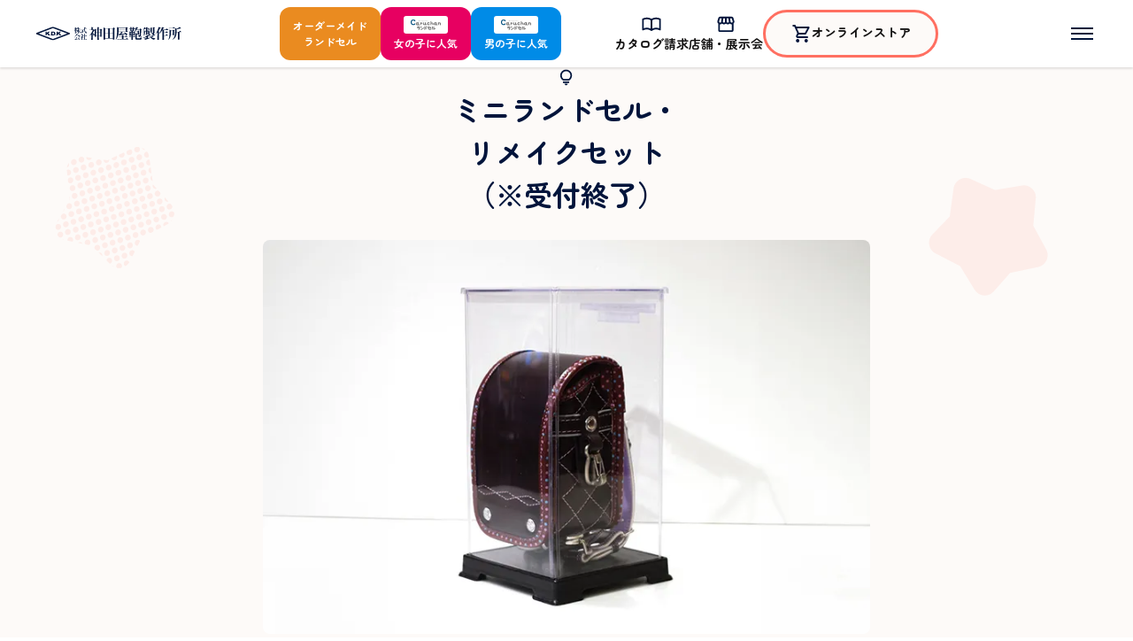

--- FILE ---
content_type: text/html
request_url: https://kandaya-kaban.net/remake/
body_size: 8061
content:

<!DOCTYPE html>
<html lang="ja">
<head prefix="og: http://ogp.me/ns#">
	<!-- Google Tag Manager -->
	<script>(function(w,d,s,l,i){w[l]=w[l]||[];w[l].push({'gtm.start':
	new Date().getTime(),event:'gtm.js'});var f=d.getElementsByTagName(s)[0],
	j=d.createElement(s),dl=l!='dataLayer'?'&l='+l:'';j.async=true;j.src=
	'https://www.googletagmanager.com/gtm.js?id='+i+dl;f.parentNode.insertBefore(j,f);
	})(window,document,'script','dataLayer','GTM-PBJQD5L');</script>
	<!-- End Google Tag Manager -->

	
	<meta charset="UTF-8">
	<meta http-equiv="X-UA-Compatible" content="IE=edge">
	<meta name="viewport" content="width=device-width, initial-scale=1.0">

		
			<title>ミニランドセル・リメイクセット | 【公式】ランドセルの神田屋鞄製作所 2026年度</title>
		<meta property="og:title" content="ミニランドセル・リメイクセット | 【公式】ランドセルの神田屋鞄製作所 2026年度">
	
	<!-- ファビコン設定 -->
	<link rel="icon" href="/favicon.png">
	<link rel="apple-touch-icon" sizes="180x180" href="/apple-touch-icon.png">
	<link rel="canonical" href="https://kandaya-kaban.net/remake/">

	<!-- OGP設定 -->
	<meta name="description" content="神田屋鞄製作所では、使い終わった思い出いっぱいのランドセルで「ミニランドセル」や「ペンケース、ネームプレート、キーケース、写真立てのリメイクセット」製作しています。" />

	<meta property="og:description" content="神田屋鞄製作所では、使い終わった思い出いっぱいのランドセルで「ミニランドセル」や「ペンケース、ネームプレート、キーケース、写真立てのリメイクセット」製作しています。">
	<meta property="og:url" content="https://kandaya-kaban.net/remake/">
	<meta property="og:type" content="website">
	<meta property="og:site_name" content="【公式】ランドセルの神田屋鞄製作所 2026年度">

	<!-- /.image -->
		<meta property="og:image" content="https://kandaya-kaban.net/assets/images/ogp.jpg">
	<meta name="thumbnail" content="https://kandaya-kaban.net/assets/images/ogp.jpg">
	

	<link rel="preconnect" href="https://fonts.googleapis.com" />
	<link rel="preconnect" href="https://fonts.gstatic.com" crossorigin />
	<link rel="preload" as="style" fetchpriority="high" href="https://fonts.googleapis.com/css2?family=Zen+Maru+Gothic:wght@400;700&display=swap" />
	<link rel="stylesheet" href="https://fonts.googleapis.com/css2?family=Zen+Maru+Gothic:wght@400;700&display=swap" media="print" onload='this.media="all"' />

	<!-- reset css -->
	<link rel="stylesheet" href="/assets/styles/css/destyle.css">

	<!-- common css -->
	<link rel="stylesheet" href="/assets/styles/css/splide.min.css">
	<link rel="stylesheet" href="/assets/styles/css/common.min.css?20251104">
	<link rel="stylesheet" href="/assets/styles/css/article.min.css?20250327">


<!-- /.Clarity -->
<script type="text/javascript">
    (function(c,l,a,r,i,t,y){
        c[a]=c[a]||function(){(c[a].q=c[a].q||[]).push(arguments)};
        t=l.createElement(r);t.async=1;t.src="https://www.clarity.ms/tag/"+i;
        y=l.getElementsByTagName(r)[0];y.parentNode.insertBefore(t,y);
    })(window, document, "clarity", "script", "pyov768v0k");
</script>

</head><body>
	<!-- Google Tag Manager (noscript) -->
	<noscript><iframe src="https://www.googletagmanager.com/ns.html?id=GTM-PBJQD5L"
	height="0" width="0" style="display:none;visibility:hidden"></iframe></noscript>
	<!-- End Google Tag Manager (noscript) -->

	
	<header>
		<div class="header-container">
			<div class="header-nav">
				<a class="logo" href="/"><img src="/assets/images/common/kdk_logo.svg" alt="神田屋鞄製作所ロゴ" width="240" height="20"></a>
				<div class="brand-list">
					<a class="brand-list__link brand-list__link-order GA-OD" href="/ordermade/">オーダーメイド<br>ランドセル</a>
					<a class="brand-list__link brand-list__link-cute GA-CAgirl" href="https://caruchan.co.jp/cute/"><img src="/assets/images/common/logo_caruchan.svg" alt="カルちゃんランドセル" width="50" height="20">女の子に人気</a>
					<a class="brand-list__link brand-list__link-cool GA-CAboy" href="https://caruchan.co.jp/cool/"><img src="/assets/images/common/logo_caruchan.svg" alt="カルちゃんランドセル" width="50" height="20">男の子に人気</a>
				</div>
				<div class="nav-list">
					<a class="nav-list__link GA-catalog" href="https://store.kandaya-kaban.net/catalog_request/" target="_blank"><img src="/assets/images/common/icon_book.svg" alt="" width="24" height="24"><p>カタログ<span>請求</span></p></a>
					<a class="nav-list__link GA-store" href="/store/"><img src="/assets/images/common/icon_store.svg" alt="" width="24" height="24"><p>店舗・展示会</p></a>
					<a class="nav-list__link nav-list__link-store GA-EC" href="https://store.kandaya-kaban.net/" target="_blank"><img src="/assets/images/common/icon_cart.svg" alt="" width="24" height="24"><p><span>オンライン</span>ストア</p></a>
				</div>
				<button class="hamburger-btn" type="button" aria-label="メニューを開く"><span class="line"></span></button>
			</div>
		</div>
	</header>

	<div class="site-container site-container-header js-slidetoggle">
		<div class="menu-banner-area">
			<a id="menu_bannerOD" class="banner" href="https://store.kandaya-kaban.net/ordermade/simulation/" target="_blank"><img src="/assets/images/banner/od_banner4.webp" width="280" height="75" loading="lazy" alt="世界に一つだけのランドセルを作ろう オーダーメイドシミュレーションする"></a>
			<a id="menu_bannerCAg" class="banner" href="https://caruchan.co.jp/cute/"><img src="/assets/images/banner/girl_banner3.webp" width="280" height="75" loading="lazy" alt="女の子に人気のランドセルをみる"></a>
			<a id="menu_bannerCAb" class="banner" href="https://caruchan.co.jp/cool/"><img src="/assets/images/banner/boy_banner3.webp" width="280" height="75" loading="lazy" alt="男の子に人気のランドセルをみる"></a>
		</div>
		<nav class="site-nav">
			<dl class="site-nav__list">
				<dt class="--order"><button class="hide-contents-toggle" type="button">つくれるランドセル オーダーメイドランドセル</button></dt>
				<div class="sp-hide-contents">
					<dd><a class="site-link" href="/ordermade/">オーダーメイドランドセル<span class="uppercase">top</span></a></dd>
					<dd><a class="site-link --order" href="https://store.kandaya-kaban.net/ordermade/simulation/" target="_blank">オーダーメイドランドセルシミュレーション</a></dd>
					<dd><a class="site-link" href="/ordermade/#feature">オーダーメイドランドセルの機能・価格</a></dd>
					<dd><a class="site-link" href="/ordermade/#select">オーダーメイドランドセルの選び方</a></dd>
					<dd><a class="site-link" href="/ordermade/#flow">お申込みからお届けまでの流れ</a></dd>
					<dd><a class="site-link" href="/ordermade/#situation">本申込み状況とお届け時期について</a></dd>
					<dd><a class="site-link" href="/ordermade/#ranking">人気ランキング</a></dd>
					<dd><a class="site-link" href="https://shop.kandaya-kaban.net/login" target="_blank">オーダーメイドランドセル マイページ</a></dd>
				</div>
			</dl>

			<dl class="site-nav__list">
				<dt class="--caru"><button class="hide-contents-toggle" type="button">えらべるランドセル カルちゃんランドセル</button></dt>
				<div class="sp-hide-contents">
					<dd><a class="site-link" href="https://caruchan.co.jp/">カルちゃんランドセル<span class="uppercase">top</span></a></dd>
					<dd><a class="site-link --caru-cute" href="https://caruchan.co.jp/cute/">女の子に人気のランドセル</a></dd>
					<dd><a class="site-link --caru-cute" href="https://caruchan.co.jp/cute/#ranking">女の子に人気のランドセルランキング</a></dd>
					<dd><a class="site-link --caru-cute" href="https://caruchan.co.jp/cute/purple/">女の子に人気のランドセル(紫、パープル、ラベンダー)</a></dd>
					<dd><a class="site-link --caru-cute" href="https://caruchan.co.jp/cute/aqua/">女の子に人気のランドセル(水色、アクア)</a></dd>
					<dd><a class="site-link --caru-cute" href="https://caruchan.co.jp/cute/pink/">女の子に人気のランドセル(桃色、ピンク)</a></dd>
					<dd><a class="site-link --caru-cool" href="https://caruchan.co.jp/cool/">男の子に人気のランドセル</a></dd>
					<dd><a class="site-link --caru-cool" href="https://caruchan.co.jp/cool/#ranking">男の子に人気のランドセルランキング</a></dd>
					<dd><a class="site-link --caru-cool" href="https://caruchan.co.jp/cool/black/">男の子に人気のランドセル(黒、ブラック)</a></dd>
					<dd><a class="site-link --caru-cool" href="https://caruchan.co.jp/cool/blue/">男の子に人気のランドセル(青、ブルー)</a></dd>
					<dd><a class="site-link --caru-cool" href="https://caruchan.co.jp/cool/green/">男の子に人気のランドセル(緑、グリーン)</a></dd>
					<dd><a class="site-link" href="https://caruchan.co.jp/guide/">お買い物ガイド</a></dd>
				</div>
			</dl>

			<dl class="site-nav__list">
				<dt><button class="hide-contents-toggle" type="button">店舗・展示会</button></dt>
					<div class="sp-hide-contents">
						<dd class="site-nav__list --2cols">
							<dl>
								<dt><a href="/store/">直営店舗</a></dt>
								<dd><a class="site-link" href="/store/ikebukuro/">東京 池袋ランドセル館</a></dd>
								<dd><a class="site-link" href="/store/tachikawa/">東京 立川ランドセル館</a></dd>
								<dd><a class="site-link" href="/store/yokohama/">神奈川 横浜ランドセル館</a></dd>
								<dd><a class="site-link" href="/store/funabashi/">千葉 船橋ランドセル館</a></dd>
								<dd><a class="site-link" href="/store/koshigaya/">埼玉 越谷ランドセル館</a></dd>
								<dd><a class="site-link" href="/store/tougyoku-iwatsuki">埼玉 人形の東玉　岩槻総本店</a></dd>
							</dl>
							<dl>
								<dt>展示会</dt>
								<dd><a class="site-link" href="/randsel/areashowrooms/">ランドセル展示会<br class="pcOnly">「出張！ランドセル館」</a></dd>
							</dl>
						</dd>
					</div>
			</dl>

			<dl class="site-nav__list">
				<dt><button class="hide-contents-toggle" type="button">安心サポート</button></dt>
				<div class="sp-hide-contents">
					<dd><a class="site-link" href="/purchased/">6年間無償修理保証について</a></dd>
					<dd><a class="site-link" href="/purchased/#insurance">交通事故傷害保険について</a></dd>
					<dd><a class="site-link" href="/remake/">ミニランドセル・リメイクセット</a></dd>
					<dd><a class="site-link" href="https://store.kandaya-kaban.net/contact/" target="_blank">お問合せフォーム</a></dd>
					<dd><a class="site-link" href="https://store.kandaya-kaban.net/randsel_maintenance/" target="_blank">修理受付フォーム</a></dd>
					<dd><a class="site-link" href="/qa/">よくあるご質問</a></dd>
				</div>
			</dl>

			<dl class="site-nav__list">
				<dt><button class="hide-contents-toggle" type="button">神田屋鞄のランドセルについて</button></dt>
				<div class="sp-hide-contents">
					<dd><a class="site-link" href="/reason/">神田屋鞄のランドセルが選ばれる理由</a></dd>
					<dd><a class="site-link" href="/point/">ランドセル選びのポイント</a></dd>
					<dd><a class="site-link" href="/kodawari/">こだわり機能について</a></dd>
					<dd><a class="site-link" href="/concept/">コンセプトサイト</a></dd>
					<dd><a class="site-link" href="https://saas.actibookone.com/content/detail?param=eyJjb250ZW50TnVtIjo1NDkxODV9&detailFlg=0&pNo=1" target="_blank">2026年ご入学向け デジタルカタログ</a></dd>
				</div>
			</dl>

			<dl class="site-nav__list">
				<dt><button class="hide-contents-toggle" type="button">ラン活お役立ち情報</button></dt>
				<div class="sp-hide-contents" style="">
					<dd><a class="site-link" href="/randsel/article/">ラン活お役立ち情報一覧</a></dd>
					<dd><a class="site-link" href="/randsel/article/2026_girl_popularityranking/">【2026年入学向け】女の子に人気のランドセルランキング</a></dd>
					<dd><a class="site-link" href="/randsel/article/2026_boy_popularityranking/">【2026年入学向け】男の子に人気のランドセルランキング</a></dd>
					<dd><a class="site-link" href="/randsel/article/2026_girl_purple/">【2026年入学向け】紫色系（ラベンダー・パープル）の女の子に人気ランドセル特集！</a></dd>
					<dd><a class="site-link" href="/randsel/article/2026_boy_black/">【2026年入学向け】男の子に人気カラーのランドセル特集！黒色系（ブラック）編</a></dd>
					<dd><a class="site-link" href="/randsel/article/2026_lightweight/">【2026年入学向け】軽いランドセル！女の子にも男の子にもおすすめの980ｇのランドセルをご紹介</a></dd>

					<dd><a class="site-link" href="https://store.kandaya-kaban.net/catalog_request/" target="_blank">生地サンプル・ランドセルカタログ請求</a></dd>
				</div>
			</dl>

			<dl class="site-nav__list">
				<dt><button class="hide-contents-toggle" type="button">取り扱い商品</button></dt>
				<div class="sp-hide-contents">
					<dd><a class="site-link" href="/ordermade/">オーダーメイドランドセル</a></dd>
					<dd><a class="site-link" href="https://caruchan.co.jp/">カルちゃんランドセル</a></dd>
					<dd><a class="site-link" href="https://caruchan.co.jp/traditional/">【Web限定】神田屋トラディショナル</a></dd>
										<dd><a class="site-link" href="https://caruchan.co.jp/outlet/">アウトレット</a></dd>
					<dd><a class="site-link" href="https://caruchan.co.jp/goods/">オリジナルグッズ</a></dd>
					<dd><a class="site-link" href="https://kanda-ya.net/" target="_blank">スクールバッグ</a></dd>
					<dd><a class="site-link" href="https://caruchan.co.jp/kindergartenbag/">通園かばん</a></dd>
				</div>
			</dl>

			<dl class="site-nav__list">
				<dt><button class="hide-contents-toggle" type="button">その他</button></dt>
				<div class="sp-hide-contents">
					<dd><a class="site-link" href="/about/">会社概要</a></dd>
					<dd><a class="site-link" href="/philosophy/">経営理念</a></dd>
					<dd><a class="site-link" href="/order/">特定商取引法に基づく表示</a></dd>
					<dd><a class="site-link" href="/randsel/news/">お知らせ</a></dd>
					<dd><a class="site-link" href="/privacy/">個人情報保護方針</a></dd>
				</div>
			</dl>
		</nav>

		<div class="spOnly">
			<div class="page-link online-store">
				<p class="page-link__title">オンラインストア</p>
				<a class="rounded-btn not-icon" href="https://store.kandaya-kaban.net/" target="_blank">
					<p class="rounded-btn__text">オンラインストアをみる</p>
					<span class="circle-arrow-right"></span>
				</a>
			</div>

			<section class="support-center">
				<p class="support-title bold">お客様サポートセンター</p>

				<div class="support-type">
					<div class="support-type-cellphone">
						<p class="text">携帯電話からお掛けの際はこちら</p>
						<a class="number" href="tel:03-3986-3731"><img src="/assets/images/common/icon_cellphone.svg" alt="" width="28" height="28">03-3986-3731</a>
					</div>
					<div class="support-type-landlinephone">
						<p class="text">固定電話からお掛けの際はこちら</p>
						<a class="number" href="tel:03-3986-3731"><img src="/assets/images/common/icon_phone.svg" alt="" width="28" height="28">03-3986-3731</a>
					</div>
				</div>

				<dl class="open-hour">
					<dt>受付時間</dt>
					<dd>9:30～18:00（土・日・祝休み）</dd>
				</dl>
			</section>
	
			<div class="links-wrapper">
				<div class="catalog-link">
					<p class="bold">デジタルカタログ</p>
					<p class="catalog-link__text">\2026年4月ご入学向け/</p>
					<a class="rounded-btn not-icon" href="https://saas.actibookone.com/content/detail?param=eyJjb250ZW50TnVtIjo1NDkxODV9&detailFlg=0&pNo=1" target="_blank">
						<p class="rounded-btn__text">デジタルカタログをみる</p>
						<span class="circle-arrow-right"></span>
					</a>
					<img class="catalog-link__thumbnail" src="/assets/images/common/catalog-image.webp" alt="神田屋鞄製作所 デジタルカタログ イメージ" width="236" height="170" loading="lazy">
				</div>

				<div class="page-link mypage">
					<p class="page-link__title">オーダーメイドマイページ</p>
					<a class="rounded-btn not-icon" href="https://shop.kandaya-kaban.net/login" target="_blank">
						<p class="rounded-btn__text">組み合わせ変更​・お支払いはこちら</p>
						<span class="circle-arrow-right"></span>
					</a>
				</div>
			</div>
		</div>
		<button class="hamburger-btn hamburger-btn-close" type="button" aria-label="メニューを閉じる"><span class="line"></span></button>
	</div>
<main>

		<section class="section-subpage">
			<div class="bg-container">
				<img class="center star-group pcOnly" src="/assets/images/common/decoration/star-group.svg" alt="" width="1200" height="237">
				<img class="right spOnly" src="/assets/images/common/decoration/star-right_red.svg" alt="" width="120" height="200">
				<img class="left top spOnly" src="/assets/images/common/decoration/star-left_orange.svg" alt="" width="109" height="158">
			</div>

			<div class="container container-mini">
				<div class="head-group">
					<img src="/assets/images/common/icon_lightbulb.svg" alt="" width="24" height="24" loading="lazy">
					<h1 class="main-head">ミニランドセル・<br>リメイクセット<br>（※受付終了）</h1>
				</div><!-- /.head-group -->

					<section class="splide main-carousel" aria-label="メインスライダー">
						<div class="splide__track">
							<ul class="splide__list">
								<li class="splide__slide">
									<img class="main-img" src="/assets/images/remake/remake_1.webp" alt="ミニランドセル イメージ ケースに入ったミニランドセルの写真" width="800" height="400">
								</li>
								<li class="splide__slide">
									<img class="main-img" src="/assets/images/remake/remake_2.webp" alt="うしろから見たミニランドセルの写真" width="800" height="400">
								</li>
								<li class="splide__slide">
									<img class="main-img" src="/assets/images/remake/remake_3.webp" alt="よこから見たミニランドセルの写真" width="800" height="400">
								</li>
								<li class="splide__slide">
									<img class="main-img" src="/assets/images/remake/remake_4.webp" alt="ランドセルとミニランドセルを並べた写真" width="800" height="400">
								</li>
								<li class="splide__slide">
									<img class="main-img" src="/assets/images/remake/remake_5.webp" alt="ミニランドセル ふたを開けた姿の写真" width="800" height="400">
								</li>
								<li class="splide__slide">
									<img class="main-img" src="/assets/images/remake/remake_6.webp" alt="リメイクセット キーケースとペンケースの写真 キーケースは開けられている" width="800" height="400">
								</li>
								<li class="splide__slide">
									<img class="main-img" src="/assets/images/remake/remake_7.webp" alt="リメイクセット パスケースの写真" width="800" height="400">
								</li>
								<li class="splide__slide">
									<img class="main-img" src="/assets/images/remake/remake_8.webp" alt="リメイクセット キーケースとペンケースの写真 キーケースは閉じられている" width="800" height="400">
								</li>
							</ul>
						</div>
					</section>

					<section class="splide thumbnail-carousel mt12" aria-label="サムネイルスライダー。各サムネイルをクリックすると、メインのスライダーが切り替わります">
						<div class="splide__track">
							<ul class="splide__list">
								<li class="splide__slide">
									<img class="thumbnail-img" src="/assets/images/remake/remake_1.webp" alt="サムネイル ミニランドセル イメージ ケースに入ったミニランドセルの写真" width="82" height="53">
								</li>
								<li class="splide__slide">
									<img class="thumbnail-img" src="/assets/images/remake/remake_2.webp" alt="サムネイル うしろから見たミニランドセルの写真" width="82" height="40">
								</li>
								<li class="splide__slide">
									<img class="thumbnail-img" src="/assets/images/remake/remake_3.webp" alt="サムネイル よこから見たミニランドセルの写真" width="82" height="53">
								</li>
								<li class="splide__slide">
									<img class="thumbnail-img" src="/assets/images/remake/remake_4.webp" alt="サムネイル ランドセルとミニランドセルを並べた写真" width="82" height="53">
								</li>
								<li class="splide__slide">
									<img class="thumbnail-img" src="/assets/images/remake/remake_5.webp" alt="サムネイル ミニランドセル ふたを開けた姿の写真" width="82" height="53">
								</li>
								<li class="splide__slide">
									<img class="thumbnail-img" src="/assets/images/remake/remake_6.webp" alt="サムネイル リメイクセット キーケースとペンケースの写真 キーケースは開けられている" width="82" height="53">
								</li>
								<li class="splide__slide">
									<img class="thumbnail-img" src="/assets/images/remake/remake_7.webp" alt="サムネイル リメイクセット パスケースの写真" width="82" height="53">
								</li>
								<li class="splide__slide">
									<img class="thumbnail-img" src="/assets/images/remake/remake_8.webp" alt="サムネイル リメイクセット キーケースとペンケースの写真 キーケースは閉じられている" width="82" height="53">
								</li>  
							</ul>
						</div>
					</section>

				<p class="mt20">神田屋鞄製作所では、6年間をともに過ごしてきたランドセルの思い出を形に残せるよう、ミニランドセル製作・リメイクセット製作を承っております。</p>
				<p class="mt20">はじめての学校生活の思い出を、ぜひ形に残してみませんか？</p>
				<p class="mt20">1つの申込みで、ミニランドセルまたはリメイクセットのどちらかをお選びいただけます。</p>
				<p class="mt20">※今回の受付分はご好評につき終了いたしました。</p>
				<p class="" style="color:red;">
				次回受付開始は未定となっております。<br>
				再開が決まり次第、こちらのページでお知らせいたします。<br>
				また、製作の都合上、受付内容が変更する可能性がございます。予めご了承ください。
				</p>

				<div class="introduce__wrapper" style="margin-top: 100px;">
					<ul class="introduce__list expand">
						<li class="introduce__item wave white" id="fit">
							<img class="img__wave-white top" src="/assets/images/frontpage/wave-top-white.svg" alt="">
							<div class="head-group">
								<img class="rotate20 icon__on-line" src="/assets/images/common/decoration/girl-raise-hands.png" alt="" width="61" height="61" loading="lazy">
								<h2 class="sub-head">ミニランドセル</h2>
							</div><!-- /.head-group -->
							<div class="introduce-content__wrapper">
								<dl class="content">
									<dt class="page-head__main bold">使い終わった思い出いっぱいのランドセルを<br class="spOnly">「ミニランドセル」にしよう！</dt>
									<dd class="service-closed">
										<img src="/assets/images/remake/remake_minirandoseru.webp" alt="ランドセル本体とリメイク後のミニランドセルを並べた写真" width="680" height="400">
										<p class="closed-text uppercase">sold out</p>
									</dd>
									<dd>
										小学校は6年間と期間も長く、思い出もたくさんできます。<br>
										そんな小学校生活で最も思い出深い品がランドセル。<br>
										小さなランドセルにリメイクすれば、思い出とともに大切に保管できます。
									</dd>
									<dd class="small">
										※「ミニランドセル」は、現状のランドセルの一部を使って製作するもので、忠実にリサイズするものではありません。
									</dd>
									<dd>
									※今回の受付分はご好評につき終了いたしました。<br>
										<p style="color:red;"> 
										次回受付開始は未定となっております。<br>
										再開が決まり次第、こちらのページでお知らせいたします。<br>
										また、製作の都合上、受付内容が変更する可能性がございます。予めご了承ください。
										</p>
									</dd>
								</dl>
							</div>
							<img class="img__wave-white bottom" src="/assets/images/frontpage/wave-bottom-white.svg" alt="">
						</li>
		
						<li class="introduce__item" id="strong">
							<div class="head-group">
								<img class="rotate-head-img-mi10" src="/assets/images/common/decoration/boy-smile.png" alt="" width="61" height="61" loading="lazy">
								<h2 class="sub-head">リメイクセット</h2>
							</div>
							<div class="introduce-content__wrapper">
								<dl class="content">
									<dt class="page-head__main bold">大切な6年間を過ごしたランドセルを新たな形へ</dt>
									<dd class="service-closed">
										<img src="/assets/images/remake/remake_remakeset.webp" alt="キャメルのリメイクセットの写真。ペンケース、ネームプレート、キーケース、写真立てが並べられている。" width="680" height="400">
										<p class="closed-text uppercase">sold out</p>
									</dd>
									<dd>
										熟練した職人が手作業で分解し、風合いや傷をそのまま生かして思い出のランドセルをリメイクします。<br>
										内容）ペンケース、パスケース、キーケース、写真立て
									</dd>
									<dd>
									※今回の受付分はご好評につき終了いたしました。<br>
										<p style="color:red;"> 
										次回受付開始は未定となっております。<br>
										再開が決まり次第、こちらのページでお知らせいたします。<br>
										また、製作の都合上、受付内容が変更する可能性がございます。予めご了承ください。
										</p>
									</dd>
								</dl>
							</div>
						</li>
		
						<li class="introduce__item white">
							<div class="head-group">
								<img class="rotate-head-img-mi10 icon__on-line" src="/assets/images/common/decoration/girl-stare.webp" alt="" width="48" height="61" loading="lazy">
								<h2 class="sub-head">お申込みからお届けまでの流れ</h2>
							</div>
							<div class="introduce-content__wrapper">
								<dl class="content">
									<dt class="page-head__main bold">①お申込み</dt>
									<dd>
										本ページからお申込み書をダウンロードし、印刷したものへ必要事項をご記入ください。
									</dd>
									<dd class="small">
										※予定数に達し次第受付終了になります。
									</dd>
									<dt class="page-head__main bold">②発送</dt>
									<dd>
										お申込み書をランドセルと同封しご発送ください。
									</dd>
									<dd class="small">
										※お送りいただく際の送料はお客様のご負担となります。
									</dd>
									<dt class="page-head__main bold">③製作</dt>
									<dd>
										工房にて製作いたします。
									</dd>
									<dt class="page-head__main bold">④お届け</dt>
									<dd>
										製作が完了いたしましたら、お電話もしくはメールにてご連絡後、代金引換便にて発送いたします。
									</dd>
								</dl>
							</div>
						</li>
					</ul>

					<div class="btn-row">
						<a class="rounded-btn rounded-btn-document closed" href="/assets/pdf/remakerandsel_apply-flyer.pdf?20241105_2" target="_blank" noreferrer>
							<p class="rounded-btn__text">チラシをダウンロードする</p>
							<span class="icon__download"><img src="/assets/images/common/icon_download.svg" alt=""></span>
						</a>

						<a class="rounded-btn rounded-btn-document closed" href="/assets/pdf/remakerandsel_apply.pdf?20241105_2" target="_blank" noreferrer>
							<p class="rounded-btn__text">申込み書をダウンロードする</p>
							<span class="icon__download"><img src="/assets/images/common/icon_download.svg" alt="" width="16" height="16"></span>
						</a>
					</div>
					<!-- /.btn-row -->
				</div>
			</div>
		</section>
		
		<div class="container">
			<div class="breadcrumb-wrap">
				<ul class="breadcrumb-list">
					<li><a class="uppercase" href="/">top</a></li>
					<li>ミニランドセル・リメイクセット</li>
				</ul>
			</div><!-- /.breadcrumb-wrap -->
		</div>

<div class="container spOnly">
	<div class="page-link online-store">
		<p class="page-link__title">オンラインストア</p>
		<a class="rounded-btn not-icon" href="https://store.kandaya-kaban.net/" target="_blank">
			<p class="rounded-btn__text">オンラインストアをみる</p>
			<span class="circle-arrow-right"></span>
		</a>
	</div>
</div>

<section class="support-center">
	<div class="container">
		<h2 class="support-title">お客様サポートセンター</h2>

		<div class="support-type">
			<div class="support-type-cellphone">
				<p class="text">携帯電話からお掛けの際はこちら</p>
				<a class="number" href="tel:03-3986-3731"><img src="/assets/images/common/icon_cellphone.svg" alt="" width="28" height="28" loading="lazy">03-3986-3731</a>
			</div>
			<div class="support-type-landlinephone">
				<p class="text">固定電話からお掛けの際はこちら</p>
				<a class="number" href="tel:0120-310-111"><img src="/assets/images/common/icon_phone.svg" alt="" width="28" height="28" loading="lazy">0120-310-111</a>
			</div>
		</div>

		<dl class="open-hour">
			<dt>受付時間</dt>
			<dd>9:30～18:00（土・日・祝休み）</dd>
		</dl>
	</div><!-- /.support-center -->
</section>

<section>
	<div class="container container-wide">

		<div class="links-wrapper">
			<div class="catalog-link">
				<h3>デジタルカタログ</h3>
				<p class="catalog-link__text">\2026年4月ご入学向け/</p>
				<a class="rounded-btn not-icon GA-digicatalog" href="https://saas.actibookone.com/content/detail?param=eyJjb250ZW50TnVtIjo1NDkxODV9&detailFlg=0&pNo=1" target="_blank">
					<p class="rounded-btn__text">デジタルカタログをみる</p>
					<span class="circle-arrow-right"></span>
				</a>
				<img class="catalog-link__thumbnail" src="/assets/images/common/catalog-image.webp" alt="神田屋鞄製作所 デジタルカタログ イメージ" width="236" height="170" loading="lazy">
			</div>

			<div class="page-link mypage">
				<p class="page-link__title">オーダーメイドマイページ</p>
				<a class="rounded-btn not-icon" href="https://shop.kandaya-kaban.net/login" target="_blank">
					<p class="rounded-btn__text">組み合わせ変更​・お支払いはこちら</p>
					<span class="circle-arrow-right"></span>
				</a>
			</div>
		</div>
	</div>
</section>

</main>

<div class="sp-fixed">
	<div class="brand-list">
		<a class="brand-list__link brand-list__link-order" href="/ordermade/">オーダーメイド<br>ランドセル</a>
		<a class="brand-list__link brand-list__link-cute" href="https://caruchan.co.jp/cute/"><img src="/assets/images/common/logo_caruchan.svg" alt="カルちゃんランドセル" width="50" height="20">女の子に人気</a>
		<a class="brand-list__link brand-list__link-cool" href="https://caruchan.co.jp/cool/"><img src="/assets/images/common/logo_caruchan.svg" alt="カルちゃんランドセル" width="50" height="20">男の子に人気</a>
	</div>
</div>

<button class="js-pagetop" type="button">
	<img src="/assets/images/common/page-top.svg" alt="ページトップへもどる" width="60" height="60">
</button>

<footer>
	<div class="site-container site-container-footer">
		<div class="site-nav">
			<dl class="site-nav__list">
				<dt class="--order">つくれるランドセル オーダーメイドランドセル</dt>
				<dd><a class="site-link" href="/ordermade/">オーダーメイドランドセル<span class="uppercase">top</span></a></dd>
				<dd><a class="site-link --order" href="https://store.kandaya-kaban.net/ordermade/simulation/" target="_blank">オーダーメイドランドセルシミュレーション</a></dd>
				<dd><a class="site-link" href="/ordermade/#feature">オーダーメイドランドセルの機能・価格</a></dd>
				<dd><a class="site-link" href="/ordermade/#select">オーダーメイドランドセルの選び方</a></dd>
				<dd><a class="site-link" href="/ordermade/#flow">お申込みからお届けまでの流れ</a></dd>
				<dd><a class="site-link" href="/ordermade/#situation">本申込み状況とお届け時期について</a></dd>
				<dd><a class="site-link" href="/ordermade/#ranking">人気ランキング</a></dd>
				<dd><a class="site-link" href="https://shop.kandaya-kaban.net/login" target="_blank">オーダーメイドランドセル マイページ</a></dd>
			</dl>

			<dl class="site-nav__list">
				<dt class="--caru">えらべるランドセル カルちゃんランドセル</dt>
				<dd><a class="site-link" href="https://caruchan.co.jp/">カルちゃんランドセル<span class="uppercase">top</span></a></dd>
				<dd><a class="site-link --caru-cute" href="https://caruchan.co.jp/cute/">女の子に人気のランドセル</a></dd>
				<dd><a class="site-link --caru-cute" href="https://caruchan.co.jp/cute/#ranking">女の子に人気のランドセルランキング</a></dd>
				<dd><a class="site-link --caru-cute" href="https://caruchan.co.jp/cute/purple/">女の子に人気のランドセル(紫、パープル、ラベンダー)</a></dd>
				<dd><a class="site-link --caru-cute" href="https://caruchan.co.jp/cute/aqua/">女の子に人気のランドセル(水色、アクア)</a></dd>
				<dd><a class="site-link --caru-cute" href="https://caruchan.co.jp/cute/pink/">女の子に人気のランドセル(桃色、ピンク)</a></dd>
				<dd><a class="site-link --caru-cool" href="https://caruchan.co.jp/cool/">男の子に人気のランドセル</a></dd>
				<dd><a class="site-link --caru-cool" href="https://caruchan.co.jp/cool/#ranking">男の子に人気のランドセルランキング</a></dd>
				<dd><a class="site-link --caru-cool" href="https://caruchan.co.jp/cool/black/">男の子に人気のランドセル(黒、ブラック)</a></dd>
				<dd><a class="site-link --caru-cool" href="https://caruchan.co.jp/cool/blue/">男の子に人気のランドセル(青、ブルー)</a></dd>
				<dd><a class="site-link --caru-cool" href="https://caruchan.co.jp/cool/green/">男の子に人気のランドセル(緑、グリーン)</a></dd>
				<dd><a class="site-link" href="https://caruchan.co.jp/guide/">お買い物ガイド</a></dd>
			</dl>

			<dl class="site-nav__list">
				<dt>店舗・展示会</dt>
				<dd class="site-nav__list --2cols">
					<dl>
						<dt><a href="/store/">直営店舗</a></dt>
						<dd><a class="site-link" href="/store/ikebukuro/">東京 池袋ランドセル館</a></dd>
						<dd><a class="site-link" href="/store/tachikawa/">東京 立川ランドセル館</a></dd>
						<dd><a class="site-link" href="/store/yokohama/">神奈川 横浜ランドセル館</a></dd>
						<dd><a class="site-link" href="/store/funabashi/">千葉 船橋ランドセル館</a></dd>
						<dd><a class="site-link" href="/store/koshigaya/">埼玉 越谷ランドセル館</a></dd>
						<dd><a class="site-link" href="/store/tougyoku-iwatsuki">埼玉 人形の東玉　岩槻総本店</a></dd>
					</dl>
					<dl>
						<dt>展示会</dt>
						<dd><a class="site-link" href="/randsel/areashowrooms/">ランドセル展示会<br class="pcOnly">「出張！ランドセル館」</a></dd>
					</dl>
				</dd>
			</dl>

			<dl class="site-nav__list">
				<dt>安心サポート</dt>
				<dd><a class="site-link" href="/purchased/">6年間無償修理保証について</a></dd>
				<dd><a class="site-link" href="/purchased/#insurance">交通事故傷害保険について</a></dd>
				<dd><a class="site-link" href="/remake/">ミニランドセル・リメイクセット</a></dd>
				<dd><a class="site-link" href="https://store.kandaya-kaban.net/contact/" target="_blank">お問合せフォーム</a></dd>
				<dd><a class="site-link" href="https://store.kandaya-kaban.net/randsel_maintenance/" target="_blank">修理受付フォーム</a></dd>
				<dd><a class="site-link" href="/qa/">よくあるご質問</a></dd>
			</dl>

			<dl class="site-nav__list">
				<dt>神田屋鞄のランドセルについて</dt>
				<dd><a class="site-link" href="/reason/">神田屋鞄のランドセルが選ばれる理由</a></dd>
				<dd><a class="site-link" href="/point/">ランドセル選びのポイント</a></dd>
				<dd><a class="site-link" href="/kodawari/">こだわり機能について</a></dd>
				<dd><a class="site-link" href="/concept/">コンセプトサイト</a></dd>
				<dd><a class="site-link" href="https://saas.actibookone.com/content/detail?param=eyJjb250ZW50TnVtIjo1NDkxODV9&detailFlg=0&pNo=1" target="_blank">2026年ご入学向け デジタルカタログ</a></dd>
			</dl>

			<dl class="site-nav__list">
				<dt>ラン活お役立ち情報</dt>
				<dd><a class="site-link" href="/randsel/article/">ラン活お役立ち情報一覧</a></dd>
					<dd><a class="site-link" href="/randsel/article/2026_girl_popularityranking/">【2026年入学向け】女の子に人気のランドセルランキング</a></dd>
					<dd><a class="site-link" href="/randsel/article/2026_boy_popularityranking/">【2026年入学向け】男の子に人気のランドセルランキング</a></dd>
					<dd><a class="site-link" href="/randsel/article/2026_girl_purple/">【2026年入学向け】紫色系（ラベンダー・パープル）の女の子に人気ランドセル特集！</a></dd>
					<dd><a class="site-link" href="/randsel/article/2026_boy_black/">【2026年入学向け】男の子に人気カラーのランドセル特集！黒色系（ブラック）編</a></dd>
					<dd><a class="site-link" href="/randsel/article/2026_lightweight/">【2026年入学向け】軽いランドセル！女の子にも男の子にもおすすめの980ｇのランドセルをご紹介</a></dd>

					<dd><a class="site-link" href="https://store.kandaya-kaban.net/catalog_request/" target="_blank">生地サンプル・ランドセルカタログ請求</a></dd>
			</dl>

			<dl class="site-nav__list">
				<dt>取り扱い商品</dt>
				<dd><a class="site-link" href="/ordermade/">オーダーメイドランドセル</a></dd>
				<dd><a class="site-link" href="https://caruchan.co.jp/">カルちゃんランドセル</a></dd>
				<dd><a class="site-link" href="https://caruchan.co.jp/traditional/">【Web限定】神田屋トラディショナル</a></dd>
								<dd><a class="site-link" href="https://caruchan.co.jp/outlet/">アウトレット</a></dd>
				<dd><a class="site-link" href="https://caruchan.co.jp/goods/">オリジナルグッズ</a></dd>
				<dd><a class="site-link" href="https://kanda-ya.net/" target="_blank">スクールバッグ</a></dd>
				<dd><a class="site-link" href="https://caruchan.co.jp/kindergartenbag/">通園かばん</a></dd>
			</dl>

			<dl class="site-nav__list">
				<dt>その他</dt>
				<dd><a class="site-link" href="/about/">会社概要</a></dd>
				<dd><a class="site-link" href="/philosophy/">経営理念</a></dd>
				<dd><a class="site-link" href="/order/">特定商取引法に基づく表示</a></dd>
				<dd><a class="site-link" href="/randsel/news/">お知らせ</a></dd>
				<dd><a class="site-link" href="/privacy/">個人情報保護方針</a></dd>
			</dl>
		</div>
	</div>

	<div class="footer-sns">
		<div class="container">
			<a href="https://www.facebook.com/profile.php?id=100063689644593" target="_blank"><img src="/assets/images/common/sns_facebook.svg" alt="神田屋鞄公式facebook" width="40" height="40" loading="lazy"></a>
			<a href="https://www.instagram.com/kandaya_k/" target="_blank"><img src="/assets/images/common/sns_instagram.png" alt="神田屋鞄公式Instagram" width="40" height="40" loading="lazy"></a>
		</div>
	</div>
	<small class="copyright">©神田屋鞄製作所.</small>
</footer>

<script src="/assets/scripts/jquery.min-3.7.1.js"></script>
<script src="/assets/scripts/common.js?20250210"></script>
<script src="/assets/scripts/splide.min.js"></script>
	<script>
		$(function () {
			const main = new Splide( '.main-carousel', {
				type: 'fade',
				rewind: true,// 巻き戻す
				pagination: false,
				arrows: false,
				interval: 3000, // 自動再生の間隔
				speed: 2000, // スライダーの移動時間
			});

			const thumbnails = new Splide( '.thumbnail-carousel', {
				rewind: true, 
				pagination: false,
				arrows : false,
				isNavigation: true,
				fixedWidth : 88,
				fixedHeight: 60,
			});

			main.sync( thumbnails );
			main.mount();
			thumbnails.mount();
		} );
		</script>

<script type="application/ld+json">
    {
      "@context": "https://schema.org/",
      "@type": "ImageObject",
      "contentUrl": "https://kandaya-kaban.net/assets/images/remake/remake_1.webp",
      "license": "https://kandaya-kaban.net/remake/",
      "acquireLicensePage": "https://kandaya-kaban.net/",
      "creditText": "ミニランドセル・リメイクセット",
      "creator": {
        "@type": "Person",
        "name": "神田屋鞄製作所"
       },
      "copyrightNotice": "株式会社神田屋鞄製作所"
    }
    </script>

  </body>
</html>


--- FILE ---
content_type: text/css
request_url: https://kandaya-kaban.net/assets/styles/css/common.min.css?20251104
body_size: 10890
content:
:root{--text-color: #131212;--text02-color: #5F5A5A;--text03-color: #4F4F4F;--primary-color: #01143B;--primary-color-rgb: 1 20 59;--secondary-color: #FEEDC4;--tertiary-color: #FF6F61;--order-color: #EA8B20;--order-bg-color: #FFF4E8;--caru-color: #005E9C;--cute-color: #E70061;--cute-color-rgb: 231 0 97;--cute-secondary-color: #FFE8F1;--cool-color: #008BE7;--traditional-color: #3B8356;--traditional-bg-color: #DBF2E4;--tokuwari-color: #E70E00;--bg-color: #FDFAF8;--monotone01-color: #F5F5F5;--monotone02-color: #D7D7D7;--monotone03-color: #767676;--link-color: #437FB6;--border-color: #9E9E9E}.fade-left{animation-name:fade-left;animation-delay:0;animation-duration:2s;animation-timing-function:ease;animation-iteration-count:1;animation-fill-mode:forwards}.fade-right{animation-name:fade-right;animation-delay:0;animation-duration:2s;animation-timing-function:ease;animation-iteration-count:1;animation-fill-mode:forwards}.fade-up{animation-name:fade-up;animation-delay:0;animation-duration:2s;animation-timing-function:ease;animation-iteration-count:1;animation-fill-mode:forwards}.fade-down{animation-name:fade-down;animation-delay:0;animation-duration:2s;animation-timing-function:ease;animation-iteration-count:1;animation-fill-mode:forwards}@keyframes fade-left{from{opacity:0;transform:translateX(0)}to{opacity:1;transform:translateX(200px)}}@keyframes fade-right{from{opacity:0;transform:translateX(200px)}to{opacity:1;transform:translateX(0)}}@keyframes fade-up{from{opacity:0;transform:translateY(200px)}to{opacity:1;transform:translateY(0)}}@keyframes fade-down{from{opacity:0;transform:translateY(-200px)}to{opacity:1;transform:translateY(0)}}html{line-height:1.5;overflow-x:hidden;font-size:16px;font-family:"Zen Maru Gothic",serif;color:var(--text-color);scrollbar-color:var(--primary-color) var(--bg-color);scrollbar-width:thin;scroll-padding-top:75px}@media screen and (max-width: 768px){html{scroll-padding-top:60px}}html::-webkit-scrollbar{border-radius:5px}html::-webkit-scrollbar-thumb{border-radius:5px}main{background-color:var(--bg-color)}h1,h2,h3,h4,h5,h6{font-weight:bold}.no-scroll{overflow:hidden;position:fixed;left:0;right:0}@media screen and (max-width: 768px){.pcOnly{display:none}}@media screen and (min-width: 769px){.spOnly{display:none}}.mt16{margin-block-start:1rem}.container{position:relative;z-index:1;margin:0 auto;padding-inline:0.625rem;width:min(100%,1060px);container:parents-container/inline-size}.container-wide{width:min(100%,1170px)}.container-narrow{width:min(100%,800px)}.container-mini{width:min(100%,686px)}@media screen and (min-width: 769px){a[href^=tel]{pointer-events:none}}header{width:100%;position:sticky;top:0;left:0;background-color:#fff;z-index:10;box-shadow:0px 2px 2px 0px rgba(0,0,0,.1)}header .logo{width:clamp(130px,13vw,240px);display:grid;place-content:center}.header-container{width:min(100%,1228px);margin:0 auto}.header-nav{padding:8px 14px;display:grid;align-items:center;grid-template-columns:repeat(4, auto);grid-template-rows:auto}@media screen and (max-width: 1120px){.header-nav{grid-template-columns:auto 1fr auto}.header-nav .brand-list{display:none}}.brand-list{display:flex;justify-content:center;gap:0.5rem}.brand-list__link{display:grid;place-content:center;border-radius:12px;padding:0.625rem 0.9375rem;color:#fff;font-weight:bold;font-size:0.75rem;text-align:center;transition-duration:.3s}@media(any-hover: hover){.brand-list__link:hover{opacity:.7}}.brand-list__link-order{padding-inline:1.875rem;background-color:var(--order-color)}.brand-list__link-cute{background-color:var(--cute-color)}.brand-list__link-cool{background-color:var(--cool-color)}.brand-list__link-cute img,.brand-list__link-cool img{margin:0 auto 2px;display:block;height:auto;background-color:#fff;padding:4px 8px;border-radius:3px}.nav-list{display:flex;align-items:center;justify-content:right;height:100%;gap:1.5rem}@media screen and (min-width: 769px){.nav-list{margin-left:1.5rem}}@media screen and (max-width: 768px){.nav-list{gap:0.75rem;margin-right:1rem}}.nav-list__link{font-weight:bold;display:flex;flex-direction:column;font-size:clamp(10px,1.3020833333vw,14px);transition-duration:.3s}@media(any-hover: hover){.nav-list__link:hover{opacity:.7}}.nav-list__link img{display:block;margin:0 auto;height:auto}@media screen and (max-width: 768px){.nav-list__link{color:var(--text03-color)}.nav-list__link span{display:none}}@media screen and (min-width: 769px){.nav-list__link-store{flex-direction:row;grid-template-columns:24px 1fr;gap:0.5rem;background-color:var(--bg-color);border:3px solid var(--tertiary-color);border-radius:25vh;padding:0.75rem 1.75rem}}.hamburger-btn{display:grid;place-content:center;justify-self:right;width:34px;aspect-ratio:1}.hamburger-btn .line{position:relative;display:block;width:25px;height:2.5px;background-color:var(--primary-color)}.hamburger-btn .line::before,.hamburger-btn .line::after{content:"";position:absolute;left:0;display:block;width:100%;height:100%;background-color:var(--primary-color)}.hamburger-btn .line::before{top:-6px}.hamburger-btn .line::after{bottom:-6px}.hamburger-btn-close{position:absolute;top:1.875rem;right:1.875rem;width:55px}@media screen and (max-width: 768px){.hamburger-btn-close{position:fixed;top:0;right:0;background-color:var(--monotone01-color);z-index:5}}.hamburger-btn-close .line{width:32px;transform:rotate(45deg)}.hamburger-btn-close .line::before{top:0;transform:rotate(90deg)}.hamburger-btn-close .line::after{content:none}.btn-row{margin-top:2rem;display:flex;flex-wrap:wrap;justify-content:center;gap:1.25rem}.btn-row .rounded-btn{margin-inline:initial;min-height:3.875rem}.rounded-btn{--bg-color: #fff;--border-color: var(--primary-color);--text-color: var(--primary-color);display:grid;grid-template-columns:24px 1fr 27px;align-items:center;padding:0.5rem 2.25rem 0.5rem 3.3125rem;gap:0.3125rem;width:min(100%,370px);margin:0 auto;font-weight:bold;border-radius:25vh;background-color:var(--bg-color);border:2px solid var(--border-color);color:var(--text-color);transition-duration:.3s}.rounded-btn.left{margin-inline:0}.rounded-btn__text{font-size:0.875rem;text-align:center;word-break:break-all}.rounded-btn__text span{display:block;font-size:.85em}.rounded-btn__text .highlight{font-size:1.25rem}@media(any-hover: hover){.rounded-btn:hover{background-color:var(--text-color);border-color:var(--text-color);color:var(--bg-color)}.rounded-btn:hover::before{background-color:var(--bg-color)}.rounded-btn:hover .circle-arrow-right,.rounded-btn:hover .circle-arrow-bottom,.rounded-btn:hover .circle-arrow-left{background-color:var(--bg-color)}.rounded-btn:hover .circle-arrow-right::after,.rounded-btn:hover .circle-arrow-bottom::after,.rounded-btn:hover .circle-arrow-left::after{background-color:var(--text-color)}}.rounded-btn.not-icon{padding:0.625rem;grid-template-columns:1fr 27px}.rounded-btn.not-icon::before{content:none}.rounded-btn:has(.circle-arrow-left){grid-template-columns:27px 1fr}.rounded-btn::before{content:"";display:block;width:24px;height:24px;background-color:var(--text-color);transition-duration:.3s;mask:url(/assets/images/common/icon_info.svg) no-repeat center/cover}.rounded-btn .circle-arrow-right,.rounded-btn .circle-arrow-bottom,.rounded-btn .circle-arrow-left{background-color:var(--border-color)}.rounded-btn .circle-arrow-right::after,.rounded-btn .circle-arrow-bottom::after,.rounded-btn .circle-arrow-left::after{background-color:var(--bg-color)}.rounded-btn .icon__download{display:grid;place-items:center}.rounded-btn-order,.rounded-btn-caru,.rounded-btn-cute,.rounded-btn-cool{--border-color: #fff;--text-color: #fff}.rounded-btn-order{--bg-color: var(--order-color)}.rounded-btn-order::before{mask:url(/assets/images/common/icon_palette.svg) no-repeat center/cover}.rounded-btn-caru{--bg-color: var(--caru-color)}.rounded-btn-caru::before{mask:url(/assets/images/common/icon_randsel.svg) no-repeat center/cover}.rounded-btn-cute{--bg-color: var(--cute-color)}.rounded-btn-cute::before{mask:url(/assets/images/common/icon_cute.svg) no-repeat center/cover}.rounded-btn-cool{--bg-color: var(--cool-color)}.rounded-btn-cool::before{mask:url(/assets/images/common/icon_cool.svg) no-repeat center/cover}.rounded-btn-house::before{mask:url(/assets/images/common/icon_home_pin.svg) no-repeat center/cover}.rounded-btn-select::before{mask:url(/assets/images/common/icon_select.svg) no-repeat center/cover}.rounded-btn-present::before{mask:url(/assets/images/common/icon_present.svg) no-repeat center/cover}.rounded-btn-calendar::before{mask:url(/assets/images/common/icon_calendar.svg) no-repeat center/cover}.rounded-btn-gallery::before{mask:url(/assets/images/common/icon_gallery.svg) no-repeat center/cover}.rounded-btn-map::before{mask:url(/assets/images/common/icon_map.svg) no-repeat center/cover}.rounded-btn-store::before{mask:url(/assets/images/common/icon_store.svg) no-repeat center/cover}.rounded-btn-access::before{mask:url(/assets/images/common/showroom_location.svg) no-repeat center/cover}.rounded-btn-news::before{mask:url(/assets/images/common/icon_comment.svg) no-repeat center/cover}.rounded-btn-build::before{mask:url(/assets/images/common/icon_build.svg) no-repeat center/cover}.rounded-btn-lightbulb::before{mask:url(/assets/images/common/icon_lightbulb.svg) no-repeat center/cover}.rounded-btn-setting::before{mask:url(/assets/images/common/icon_settings.svg) no-repeat center/cover}.rounded-btn-randsel::before{mask:url(/assets/images/common/icon_randsel.svg) no-repeat center/cover}.rounded-btn-piece::before{mask:url(/assets/images/common/icon_piece.svg) no-repeat center/cover}.circle-arrow-right{display:grid;place-content:center;background-color:#fff;border-radius:100%;width:27px;aspect-ratio:1;flex:none;transition-duration:.3s}.circle-arrow-right::after{content:"";margin-left:2px;display:block;width:7px;height:9px;background-color:var(--brand-color);transition-duration:.3s}.circle-arrow-right::after{clip-path:polygon(100% 50%, 0 0, 0 100%)}.circle-arrow-bottom{display:grid;place-content:center;background-color:#fff;border-radius:100%;width:27px;aspect-ratio:1;flex:none;transition-duration:.3s;width:24px}.circle-arrow-bottom::after{content:"";margin-left:2px;display:block;width:7px;height:7px;background-color:var(--brand-color);transition-duration:.3s}.circle-arrow-bottom::after{margin-left:1px;clip-path:polygon(100% 20%, 0 20%, 50% 100%)}.circle-arrow-left{display:grid;place-content:center;background-color:#fff;border-radius:100%;width:27px;aspect-ratio:1;flex:none;transition-duration:.3s}.circle-arrow-left::after{content:"";margin-left:2px;display:block;width:7px;height:9px;background-color:var(--brand-color);transition-duration:.3s}.circle-arrow-left::after{margin-left:1px;clip-path:polygon(100% 0, 0 50%, 100% 100%)}.head-group{margin-bottom:1.75rem}.head-group>img{display:block;margin:0 auto}.head-group:where(.withimg){display:flex;justify-content:center;align-items:center;column-gap:2.25rem;word-break:keep-all}@media screen and (max-width: 768px){.head-group:where(.withimg){justify-content:space-around;column-gap:0.5rem}}.head-group:where(.withimg) .sub-head{margin:0}.head-group:where(.withimg) img{position:relative;margin:0;object-fit:contain;z-index:2}@media screen and (max-width: 768px){.head-group:where(.withimg) .girl,.head-group:where(.withimg) .boy{width:50px}}.head-group .main-head{color:var(--primary-color);text-align:center;font-size:clamp(24px,3.125vw,32px)}.head-group .main-head span{font-size:.625em}.head-group hgroup{display:grid;justify-items:center}.head-group hgroup p{color:var(--primary-color);font-weight:bold}.head-group hgroup .main-head{color:var(--order-color);font-size:1.5rem}.sub-head{color:var(--primary-color);text-align:center;font-size:clamp(20px,2.6041666667vw,24px);margin-bottom:1.25rem}.sub-head::after{content:"";display:block;margin:8px auto 0;height:2px;width:17px;background-color:var(--primary-color)}.store-list{margin:1.25rem auto 0;--_border-radius: 12px;--brand-color: rgb(var(--primary-color-rgb) / 0.9);display:flex;flex-wrap:wrap;justify-content:center;gap:1.25rem 1rem}.store-list .store-type{align-self:baseline;width:max-content;display:inline-block;padding:0.25rem 0.375rem;color:#fff;font-size:clamp(12px,1.5625vw,14px);font-weight:bold;background-color:var(--tertiary-color);border-radius:var(--_border-radius) 0 0 0;z-index:1}.store-list .store-type-available{background-color:#6b460b}.store-list li{width:min(300px,50% - 0.5rem)}.store-list__link{position:relative;aspect-ratio:1/.65;display:grid;overflow:hidden;border-radius:var(--_border-radius);box-shadow:0px 2px 2px 0px rgba(0,0,0,.1)}@media screen and (max-width: 768px){.store-list__link{aspect-ratio:1}}.store-list__link img{position:absolute;top:0;left:0;width:100%;height:100%;object-fit:cover;transition:.3s}@media(any-hover: hover){.store-list__link:hover img{scale:1.25}.store-list__link:hover .store-name{background-color:#fff;color:var(--brand-color)}.store-list__link:hover .store-name .circle-arrow-right{background-color:var(--primary-color)}.store-list__link:hover .store-name .circle-arrow-right::after{background-color:#fff}}.store-list .store-name{display:flex;align-items:center;justify-content:center;gap:0.75rem;align-self:flex-end;padding:0.5rem;border-radius:0 0 var(--_border-radius) var(--_border-radius);font-size:clamp(12px,1.5625vw,16px);font-weight:bold;color:#fff;background-color:var(--brand-color);z-index:1;transition:.3s}.store-list .store-name .circle-arrow-right{transition:.3s}@media screen and (max-width: 768px){.store-list .store-name .circle-arrow-right{width:1.5rem}}@media screen and (max-width: 768px){footer{padding-bottom:5.375rem}}.store-link{background:var(--tertiary-color)}.site-container{padding:2.5rem 0.625rem;background-color:var(--monotone01-color)}@media screen and (max-width: 768px){.site-container-footer{display:none}}.site-container .site-nav{display:grid;grid-template-columns:repeat(4, auto);gap:4.375rem 2.75rem;width:min(100%,1200px);margin:0 auto}.site-container .site-nav__list.--2cols{display:grid;grid-template-columns:repeat(2, auto)}@media screen and (max-width: 768px){.site-container .site-nav__list.--2cols{grid-template-columns:100%;gap:0.75rem}}.site-container .site-nav__list.--2cols dt~dt{margin-top:0.75rem}.site-container .site-nav__list dt{color:var(--primary-color);font-size:0.875rem}@media screen and (min-width: 769px){.site-container .site-nav__list dt{margin-bottom:0.75rem}}@media screen and (min-width: 769px){.site-container .site-nav__list .--order{color:var(--order-color)}.site-container .site-nav__list .--caru{color:var(--caru-color)}.site-container .site-nav__list .--caru-cool{color:var(--cool-color)}.site-container .site-nav__list .--caru-cute{color:var(--cute-color)}}.site-container .site-nav__list dd:not(:first-child){margin-top:0.5rem}@media screen and (max-width: 768px){.site-container .site-nav__list dd:first-child{padding-top:0.5rem}}.site-container .site-nav__list a{transition-duration:.3s}@media(any-hover: hover){.site-container .site-nav__list a:hover{opacity:.7}}.site-container .site-nav__list .site-link{position:relative;font-size:0.75rem;display:flex;align-items:center;gap:0.5rem;line-height:2}@media screen and (max-width: 768px){.site-container .site-nav__list .site-link{font-size:1rem}}.site-container .site-nav__list .site-link::before{content:"";margin-left:2px;display:block;width:7px;height:9px;clip-path:polygon(100% 50%, 0 0, 0 100%);background-color:var(--text-color);transition-duration:.3s}.site-container-header{display:none;position:fixed;top:0;left:0;width:100%;z-index:10;max-height:100dvh;overflow-y:auto}@media screen and (max-width: 768px){.site-container-header.show{position:static;height:auto;display:block;max-height:initial;padding-top:0;background-color:var(--bg-color)}}@media screen and (min-width: 769px){.site-container-header{padding-top:6.25rem}}@media screen and (max-width: 768px){.site-container-header{padding-top:3.4375rem}}@media screen and (max-width: 768px){.site-container-header .site-nav{grid-template-columns:100%;gap:0.25rem}}@media screen and (max-width: 768px){.site-container .sp-hide-contents{background-color:#fff;padding-inline:0.5625rem;border-radius:0 0 4px 4px}.site-container .sp-hide-contents:not(.site-container .sp-hide-contents.open){display:none}}@media screen and (min-width: 769px){.site-container .hide-contents-toggle{pointer-events:none}}@media screen and (max-width: 768px){.site-container .hide-contents-toggle{position:relative;width:100%;background-color:var(--primary-color);color:#fff;padding:0.625rem 1.875rem 0.625rem 0.5rem;border-radius:4px;transition-duration:.3s}.site-container .hide-contents-toggle::before,.site-container .hide-contents-toggle::after{content:"";position:absolute;top:50%;transform:translateY(-50%);right:0.625rem;display:block;width:14px;height:2px;background-color:#fff;transition-duration:.3s}.site-container .hide-contents-toggle::before{transform:rotate(90deg)}.site-container .hide-contents-toggle.open{border-radius:4px 4px 0 0}.site-container .hide-contents-toggle.open::before{transform:rotate(0deg)}.site-container .hide-contents-toggle.open::after{opacity:0}}@media(any-hover: hover){.site-container .hide-contents-toggle:hover{opacity:.7}}.site-container .support-center{margin-top:1.625rem;width:100%}@media screen and (max-width: 768px){.site-container .support-center{margin-top:0.75rem}}.site-container .support-center .open-hour{width:100%;margin-left:0;border-radius:0 0 8px 8px}.site-container .links-wrapper{padding-top:1rem}@media screen and (max-width: 768px){.site-container .links-wrapper{padding-top:0.75rem}}@media screen and (max-width: 768px){.site-container .page-link.online-store{margin-top:1.875rem}}.footer-sns .container{padding-block:0.5rem;display:flex;gap:1.25rem;justify-content:center}.copyright{display:block;padding:0.5rem;font-size:0.75rem;text-align:center;background-color:var(--primary-color);color:#fff}.columns-list{position:relative;margin-top:1.5rem;padding-bottom:0.5rem;display:grid;z-index:5;gap:8px;grid-template-columns:repeat(auto-fit, 195px)}@media screen and (min-width: 769px){.columns-list{margin-inline:15px}}@media screen and (max-width: 768px){.columns-list{grid-template-columns:repeat(auto-fit, 170px)}}@media screen and (max-width: 768px){.columns-list:not(.scroll-x){justify-content:center}}.columns-list.scroll-x{position:relative;grid-auto-flow:column;overflow-x:auto;justify-content:left}.columns-list.scroll-x .columns-item{width:195px}@media screen and (max-width: 768px){.columns-list.scroll-x .columns-item{width:170px}}.columns-list .columns-item{display:grid;grid-row:span 4;gap:0.25rem;grid-template-rows:subgrid;padding:0.5rem;background-color:#fff;box-shadow:0px 2px 2px 0px rgba(0,0,0,.1);border-radius:4px;transition-duration:.3s;width:100%}@media(any-hover: hover){.columns-list .columns-item:hover{opacity:.7}.columns-list .columns-item:hover .columns-item__thumbnail img{scale:1.25}}.columns-list .columns-item__thumbnail{width:100%;aspect-ratio:1.6/1;border-radius:4px;overflow:hidden}.columns-list .columns-item__thumbnail img{width:100%;height:100%;transition-duration:.3s;object-fit:cover}.columns-list .columns-item__title{font-weight:bold;font-size:0.875rem;overflow:hidden;display:-webkit-box;text-overflow:ellipsis;-webkit-box-orient:vertical;-webkit-line-clamp:3;color:var(--primary-color)}.columns-list .columns-item__brand{font-weight:bold;font-size:0.625rem}.columns-list .columns-item__brand.--order{color:var(--order-color)}.columns-list .columns-item__brand.--caru{color:var(--caru-color)}.columns-list .columns-item__date{text-align:right;font-size:0.625rem;color:var(--text02-color)}.columns-item__category{padding:0.125rem;align-items:center;border-radius:2px;font-size:0.625rem;text-align:center;color:#fff;font-weight:bold;background-color:var(--primary-color)}.columns-item__category.recommendation{background-color:var(--tertiary-color)}.columns-item__category.review{background-color:#b08d59}.columns-item__category.ordermade{background-color:var(--order-color)}.columns-category-list{display:flex;justify-content:center;gap:1rem;flex-wrap:wrap}@media screen and (max-width: 768px){.columns-category-list{gap:0.5rem}}.columns-category-list .columns-category{gap:0.5rem;grid-template-columns:20px 1fr;align-items:center;padding:0.75rem;width:min(100%,370px);border-radius:4px;color:#fff;display:grid;color:#fff;font-weight:bold;background-color:var(--primary-color);transition-duration:.3s}.columns-category-list .columns-category::before{content:"";width:20px;height:20px;display:block;background-color:#fff}.columns-category-list .columns-category.recommendation{background-color:var(--tertiary-color)}.columns-category-list .columns-category.recommendation::before{mask:url(/assets/images/common/icon_crown_line.svg) no-repeat center/cover}.columns-category-list .columns-category.review{background-color:#b08d59}.columns-category-list .columns-category.review::before{mask:url(/assets/images/common/icon_reviews.svg) no-repeat center/cover}.columns-category-list .columns-category.event::before{mask:url(/assets/images/common/icon_event.svg) no-repeat center/cover}.columns-category-list .columns-category.ordermade{background-color:var(--order-color)}.columns-category-list .columns-category.ordermade::before{mask:url(/assets/images/common/icon_palette.svg) no-repeat center/cover}.columns-category-list .columns-category.support::before{mask:url(/assets/images/common/icon_support.svg) no-repeat center/cover}.columns-category-list .columns-category.shop::before{mask:url(/assets/images/common/icon_store.svg) no-repeat center/cover}.columns-category-list .columns-category.kandaya::before{mask:url(/assets/images/common/icon_randsel.svg) no-repeat center/cover}@media(any-hover: hover){.columns-category-list .columns-category:hover{opacity:.7}}.viewmore-link{--brand-color: var(--primary-color);margin-top:0.875rem;display:flex;justify-content:right;align-items:center;gap:0.5rem;color:var(--brand-color);font-weight:bold;font-size:0.75rem}.viewmore-link .circle-arrow-right{transition-duration:.3s;width:20px;background-color:var(--brand-color)}.viewmore-link .circle-arrow-right::after{background-color:#fff}@media(any-hover: hover){.viewmore-link:hover .circle-arrow-right{transform:translateX(5px)}}.text-underline{border-bottom:1px solid}.fv{position:relative;width:100%;aspect-ratio:1/.375}@media screen and (max-width: 768px){.fv{aspect-ratio:.95/1}}.fv-banner{transition-duration:.3s}@media(any-hover: hover){.fv-banner:hover{opacity:.7}}.fv-img{display:block;height:100%;margin-inline:auto;width:calc(100% - 40px);object-fit:cover;border-radius:0 0 20px 20px}.fv .container{position:absolute;top:20px;left:max(10px,(100% - 1200px)/2);z-index:1}@media screen and (max-width: 768px){.fv .container{top:10px;left:0}}.fv-title span{border-radius:6px;background-color:var(--tertiary-color);padding:4px;color:#fff;font-size:clamp(20px,2.6041666667vw,32px);line-height:2}@media screen and (max-width: 768px){.fv-title span{margin-left:calc(50% - 50vw);border-radius:0 6px 6px 0;padding:4px 4px 4px calc(50vw - 50%)}}.bg-container img{position:absolute;height:auto}.bg-container img[data-animation]{opacity:0}.bg-container .star-orange{top:-10%;left:0;width:clamp(120px,17vw,330px)}@media screen and (max-width: 768px){.bg-container .star-orange{top:0;left:-5%}}.bg-container .star-blue{right:0;top:50%;transform:translateY(-50%);width:clamp(140px,15vw,270px)}@media screen and (max-width: 768px){.bg-container .star-blue{top:0;top:60%}}.bg-container .star-pink{left:50%;transform:translateX(-50%);bottom:-5%;width:clamp(130px,16vw,220px)}@media screen and (max-width: 768px){.bg-container .star-pink{bottom:-10%;left:-10%;transform:none}}.bg-container .star-layer-pink{top:-1%;left:15%}@media screen and (max-width: 768px){.bg-container .star-layer-pink{width:130px;left:-5%;top:6%}}.bg-container .star-layer-blue{top:20%;right:10%}@media screen and (max-width: 768px){.bg-container .star-layer-blue{width:120px;top:-2%;right:0}}.bg-container-order{position:relative;height:100%}.bg-container .scissors{top:-80px;left:20%}@media screen and (max-width: 768px){.bg-container .scissors{top:-25px;width:40px;left:0}}.bg-container .scissors:where(.ordermade){top:30px;left:28%}@media screen and (max-width: 768px){.bg-container .scissors:where(.ordermade){left:0}}.bg-container .thread-roll{right:5%}@media screen and (max-width: 768px){.bg-container .thread-roll{right:0;width:54px}}.bg-container .thread-roll:where(.ordermade){top:-16px;right:28%}@media screen and (max-width: 768px){.bg-container .thread-roll:where(.ordermade){right:0}}.bg-container .needle{top:-50px;left:20%}@media screen and (max-width: 768px){.bg-container .needle{left:15px}}.bg-container .needle:where(.ordermade){top:12px;left:28%}@media screen and (max-width: 768px){.bg-container .needle:where(.ordermade){left:23px;top:7px}}.bg-container .thread-cut{right:100px}@media screen and (max-width: 768px){.bg-container .thread-cut{top:25px;right:10px}}.bg-container .thread-cut:where(.ordermade){top:65px;right:32%}@media screen and (max-width: 768px){.bg-container .thread-cut:where(.ordermade){top:-50px;right:0}}.bg-container .top{top:0}.bg-container .right{right:0}.bg-container .left{left:0}.bg-container .center{left:50%;transform:translateX(-50%)}.bg-container .bottom{bottom:0}.bg-container .star-group{top:3.75rem;width:min(100%,1200px)}.review-right{right:100px;top:-100px;z-index:5;width:clamp(110px,17vw,330px)}@media screen and (max-width: 768px){.review-right{right:0;top:0}}.review-left{left:20px;bottom:-100px;width:clamp(120px,18vw,350px)}@media screen and (max-width: 768px){.review-left{left:0;bottom:-60px}}.bg-dot{padding-block:7.5rem;background:url(/assets/images/frontpage/bg-dot.webp) no-repeat left/cover}@media screen and (max-width: 768px){.bg-dot{background-image:url(/assets/images/frontpage/bg-dot_sp.webp)}}@media screen and (max-width: 390px){.bg-dot{padding:1.25rem 0 4.6875rem;background-position:0 95%;background-size:contain}}.wave-visual{margin-top:1.875rem;position:relative}.wave-visual-order{background:linear-gradient(to bottom, var(--bg-color) 100px, var(--order-bg-color) 100px, var(--order-bg-color) 100%)}.wave-visual .bg-shadow{width:100%;position:absolute;top:-15px;left:0}.wave-visual .bg-shadow-navy{top:-50px}.wave-visual .bg-shadow-navy+.visual-image{top:-35px}.wave-visual .bg-shadow img{width:100%;height:auto}.wave-visual .visual-image{position:relative}.wave-visual .visual-image img{width:100%;position:relative;z-index:3;height:auto}.rotate-image{position:relative;width:max-content;max-width:100%;margin:1.875rem auto}.rotate-image img{position:relative;height:auto;border-radius:20px;z-index:1}.rotate-image::before{content:"";position:absolute;display:block;width:100%;height:100%;border-radius:20px;background-color:var(--primary-color)}.rotate-image-order::before{background-color:var(--order-color)}.rotate-image-traditional::before{background-color:var(--traditional-color)}.rotate-image.shift-bg::before{animation-name:shift-bg;animation-duration:.5s;animation-delay:.5s;animation-fill-mode:forwards}.rotate-image-concept{position:relative}@media screen and (max-width: 768px){.rotate-image-concept img{height:200px;object-fit:cover}}.rotate-image-concept .text-box{width:100%;position:absolute;top:50%;left:50%;transform:translate(-50%, -50%);display:grid;place-content:center;gap:1.25rem;z-index:5}.rotate-image-concept .text-box img{height:auto}@keyframes shift-bg{0%{transform:rotate(0deg)}100%{transform:rotate(-3deg)}}.section-front{position:relative;padding:5rem 0 3.75rem}@media screen and (max-width: 768px){.section-front{padding:2rem 0 1.25rem}}.section-front:where(.ordermade-randoseru){padding:1.25rem 0 0;z-index:1}.section-front:where(.ordermade-simulation){position:relative;background-color:#fff4e8;padding:0 0 2.25rem;z-index:0}.section-front:where(.ordermade-simulation) .simulation-section{margin-block-start:1.875rem}.section-front:where(.ordermade-simulation) .simulation-section .note{font-size:0.75rem}.section-front:where(.ordermade-simulation) .simulation-image{height:100%;margin-block:1.25rem}@media screen and (max-width: 768px){.section-front:where(.purchased){margin-block-start:2.125rem}}.section-front .text-normal{text-align:center;font-weight:bold}.section-front .text-normal:where(.ordermade){width:min(100%,360px);margin-inline:auto}.bg-order{background:url(/assets/images/frontpage/order-treat-bg_01.svg),linear-gradient(180deg, var(--order-bg-color) 0%, rgba(255, 244, 232, 0.8) 78.5%, rgba(255, 244, 232, 0) 100%);background-size:80%,100%;background-repeat:no-repeat;background-position:right top}.bg-order:where(.ordermade){background-position:100% 90%}@media screen and (max-width: 768px){.bg-order{background:url(/assets/images/frontpage/order-treat-bg_sp01.svg),linear-gradient(180deg, var(--order-bg-color) 0%, rgba(255, 244, 232, 0.8) 78.5%, rgba(255, 244, 232, 0) 100%);background-size:contain}}.news-list{position:relative;z-index:1;width:min(100%,740px);margin:0 auto}.news-list:has(.pickup){width:min(100%,863px);margin-block:0.625rem}.news-link{margin-bottom:0.5rem;padding:0.5rem;display:grid;align-items:center;grid-template-columns:45px auto;gap:0.25rem;background-color:#fff;border-bottom:1px dashed var(--border-color);transition-duration:.3s}@media(any-hover: hover){.news-link:hover{opacity:.7}}.news-link time{font-size:0.625rem;color:var(--text02-color)}.news-link .news-title{grid-column:1/3;font-weight:bold;font-size:0.875rem}.news-link:where(.pickup){display:flex;column-gap:0;border:none}.news-link:where(.pickup) time{font-size:0.75rem;font-weight:bold}.news-link:where(.pickup) .news-category{margin-inline-start:2.5px}.news-link:where(.pickup) .news-title{margin-inline-start:12px}@media screen and (max-width: 768px){.news-link:where(.pickup){display:inline grid;grid-template-columns:min-content 1fr;grid-template-rows:auto 1fr;width:100%}.news-link:where(.pickup) .news-title{margin:0}}.news-category{width:max-content;min-width:100px;color:#fff;padding:0.25rem 0.5rem;font-weight:bold;font-size:0.625rem;text-align:center}.qa-list{width:min(100%,670px);margin:0 auto}.accordion-wrapper{background:#fff;border-bottom:1px solid var(--monotone02-color);transition:all .5s ease}.accordion-wrapper:not(:last-child){margin-bottom:0.5rem}.accordion-question,.accordion-answer{column-gap:0.75rem;padding:1.25rem 0.75rem;font-weight:bold;transition:all .5s ease;font-size:0.875rem}.accordion-question .mark,.accordion-answer .mark{display:grid;place-content:center;aspect-ratio:1;width:18px;border-radius:50%;color:#fff;font-size:0.75rem;line-height:1}.accordion-question{display:block grid;grid-template:". . icon"/18px 1fr 1rem;align-items:center}.accordion-question::before,.accordion-question::after{content:"";grid-area:icon;border-block-end:2px solid var(--tertiary-color);transition-duration:.5s;border-radius:2px}.accordion-question::after{transform:rotate(90deg)}.accordion-question:is([open]>*)::before{opacity:0}.accordion-question:is([open]>*)::after{transform:rotate(0deg)}.accordion-question .mark{background-color:var(--tertiary-color)}@media(any-hover: hover){.accordion-question:hover{opacity:.7}}.accordion-answer{display:flex;align-items:baseline}.accordion-answer .mark{background-color:var(--primary-color);flex:none}.other-products{display:grid;grid-template-columns:repeat(auto-fill, minmax(500px, 1fr));gap:1.25rem}@media screen and (max-width: 768px){.other-products{grid-template-columns:100%}}.other-products .products{padding:1.25rem 1rem;display:grid;grid-template-rows:subgrid;grid-row:span 3;gap:0.25rem 0.75rem;grid-template-columns:auto 1fr;background-color:#fff;border-radius:20px;box-shadow:0px 2px 2px 0px rgba(0,0,0,.1)}@media screen and (max-width: 768px){.other-products .products{grid-template-columns:140px 1fr}}.other-products .products-name{font-size:clamp(16px,2.0833333333vw,20px)}.other-products .products-description{font-size:clamp(14px,1.8229166667vw,16px)}.other-products .products-thumbnail{grid-area:1/1/4/2;align-self:center}.other-products .products-thumbnail img{border-radius:20px;height:auto}.support-center{padding-block:2.5rem;background:url(/assets/images/common/bg-support.webp) no-repeat center/cover;color:#fff;text-align:center}@media screen and (max-width: 768px){.support-center{padding:1rem 0 0 0;width:calc(100% - 1.25rem);margin:0 auto;border-radius:8px}}.support-center .support-title{font-size:1.25rem}.support-center .support-type{margin-top:2rem;display:flex;flex-wrap:wrap;justify-content:center;align-items:center;gap:2rem}.support-center .support-type .text{font-size:clamp(12px,1.5625vw,16px)}.support-center .support-type .number{margin-top:0.25rem;display:flex;align-items:center;gap:0.25rem;font-size:2rem;font-weight:bold;line-height:1.4;transition-duration:.3s}@media(any-hover: hover){.support-center .support-type .number:hover{opacity:.7}}.support-center .support-type-cellphone .number{padding:0.75rem 1.25rem;background-color:#fff;color:var(--primary-color);border-radius:4px}.support-center .open-hour{display:flex;margin-top:2rem;gap:0.5rem;justify-content:center;align-items:center;font-weight:bold}.support-center .open-hour dt{padding:0.25rem;background-color:#fff;color:var(--primary-color);font-size:0.75rem}.support-center .open-hour dd{font-size:0.875rem}@media screen and (max-width: 768px){.support-center .open-hour{padding-block:1rem;margin-left:-0.625rem;width:calc(100% + 1.25rem);background-color:rgb(var(--primary-color-rgb)/80%)}}@media screen and (max-width: 768px){.support-center.in-contents .open-hour{width:100%;margin:0}}.links-wrapper{padding-block:3.75rem;display:flex;flex-wrap:wrap;gap:1rem}@media screen and (max-width: 768px){.links-wrapper{padding-block:0.75rem;gap:0.75rem}}@media screen and (min-width: 769px){.links-wrapper .rounded-btn{padding-inline:1.25rem}}.links-wrapper .rounded-btn__text{font-size:clamp(12px,1.5625vw,16px)}.links-wrapper>div{width:calc(50% - 0.5rem);border-radius:8px}@media screen and (max-width: 768px){.links-wrapper>div{width:100%}}.catalog-link{display:grid;grid-template-columns:1fr 40%;align-items:center;padding:0.875rem 0.5rem;gap:5px 1rem;background-image:repeating-linear-gradient(90deg, #3b8054, #3b8054 10px, #33794b 10px, #33794b 20px);text-align:center}@media screen and (max-width: 768px){.catalog-link{row-gap:0.5rem}}.catalog-link :not(:is(.rounded-btn,.rounded-btn__text)){color:#fff}.catalog-link__text{align-self:flex-end}.catalog-link h3{font-size:clamp(20px,2.6041666667vw,24px)}.catalog-link__thumbnail{grid-area:1/2/4/3;height:auto}.page-link{padding:0.75rem;text-align:center;display:grid;place-content:center;border-radius:8px}.page-link.mypage{background-color:var(--order-color)}.page-link.online-store{background-color:var(--tertiary-color);margin-bottom:0.75rem}.page-link .page-link__title{margin-bottom:1rem;font-size:1.25rem;color:#fff;font-weight:bold}@media screen and (max-width: 768px){.page-link .page-link__title{margin-bottom:0.5rem}}.ranking-tab{position:relative;width:min(100%,600px);margin:0 auto;border-radius:8px 8px 0 0;background-color:var(--bg-color);z-index:5}.ranking-tab:where(.wide){width:min(100%,800px)}.ranking-tab .cute{--type-color: var(--cute-color)}@media(any-hover: hover){.ranking-tab .tab-list__item.cute:hover{background-color:var(--type-color);color:#fff}}.ranking-tab .cool{--type-color: var(--cool-color)}@media(any-hover: hover){.ranking-tab .tab-list__item.cool:hover{background-color:var(--type-color);color:#fff}}.ranking-tab .tab-panel .ranking:first-child::before{background-image:url(/assets/images/common/ranking_gold.svg)}.ranking-tab .tab-panel .ranking:nth-child(2)::before{background-image:url(/assets/images/common/ranking_silver.svg)}.ranking-tab .tab-panel .ranking:nth-child(3)::before{background-image:url(/assets/images/common/ranking_bronze.svg)}.ranking-tab .tab-panel.cool .ranking:not(:nth-child(-n+3))::before{background-image:url(/assets/images/common/ranking_cool.svg)}.ranking-tab .tab-panel.cute .ranking:not(:nth-child(-n+3))::before{background-image:url(/assets/images/common/ranking_cute.svg)}.ranking-tab .panel-contents{border:2px solid var(--type-color);border-radius:0 0 8px 8px;padding:1.25rem 2rem;max-height:650px;overflow-y:auto;overscroll-behavior:none}.ranking-tab .panel-contents::-webkit-scrollbar-thumb{background:var(--monotone03-color)}@media screen and (max-width: 768px){.ranking-tab .panel-contents{max-height:370px;padding:0.75rem}}.ranking-tab .panel-contents:where(.parts){display:grid;justify-content:center;align-items:center;row-gap:1.25rem;max-height:370px;padding-block:0.75rem}@media screen and (max-width: 768px){.ranking-tab .panel-contents:where(.parts){justify-content:start}}.tab-list{display:flex}.tab-list__item{display:flex;justify-content:center;align-items:center;gap:4px;width:50%;border-radius:8px 8px 0 0;padding:1rem;font-size:clamp(16px,2.0833333333vw,20px);font-weight:bold;background-color:var(--monotone01-color);transition-duration:.3s}.tab-list__item>img{display:none;object-fit:contain}.tab-list__item[aria-selected=true]{color:#fff;background-color:var(--type-color)}.tab-list__item[aria-selected=true]>img{display:inline}.ranking{--_arrow-padding: 24px;position:relative;display:grid;padding:0.5rem;padding-right:calc(var(--_arrow-padding) + 0.5rem);grid-template-columns:clamp(115px,35%,150px) auto;column-gap:0.5rem;box-shadow:0px 2px 2px 0px rgba(95,95,95,.1);border-radius:8px;counter-increment:number 1;background:linear-gradient(to right, #fff, calc(100% - var(--_arrow-padding)), var(--type-color) var(--_arrow-padding));transition-duration:.3s}@media screen and (max-width: 768px){.ranking{--_arrow-padding: 15px}}@media(any-hover: hover){.ranking:hover{opacity:.7}}@media screen and (max-width: 768px){.ranking{grid-template-rows:max-content max-content 1fr auto}}.ranking:not(:first-of-type){margin-top:0.5rem}.ranking::before{content:counter(number);position:absolute;top:0.5rem;left:0.625rem;width:38px;height:52px;padding-top:6px;text-align:center;font-size:1rem;font-weight:bold;color:#fff;background-size:contain;background-repeat:no-repeat}@media screen and (max-width: 768px){.ranking::before{top:0;left:0;scale:.7}}.ranking::after{content:"";position:absolute;right:0.3125rem;top:50%;transform:translateY(-50%);display:block;width:13px;height:15px;clip-path:polygon(100% 50%, 0 0, 0 100%);background-color:#fff}@media screen and (max-width: 768px){.ranking::after{width:6px;height:8px;right:0.1875rem}}.ranking .img{grid-row:1/4;width:100%;aspect-ratio:1;object-fit:contain}.ranking .name{font-weight:bold;font-size:clamp(16px,2.0833333333vw,20px);align-self:end}.ranking .price{align-self:flex-start}@media screen and (min-width: 769px){.ranking .price{display:flex;align-items:flex-end;gap:1rem}}@media screen and (max-width: 768px){.ranking .price{margin-top:0.5rem}}.ranking .price-box{font-weight:bold;gap:0.5rem}@media screen and (min-width: 769px){.ranking .price-box{display:flex;align-items:center}}@media screen and (max-width: 768px){.ranking .price-box{gap:0.9375rem;display:grid;grid-template-columns:2.5rem 6.5625rem}}.ranking .price-box .status{display:grid;place-content:center;font-size:clamp(12px,1.5625vw,14px);padding:0.125rem 0.5rem;background-color:#ebebeb}.ranking .price-box .yen{justify-self:right}.ranking .price-box .yen span,.ranking .price-box .yen .line-through{color:var(--text02-color);font-size:0.625rem}@media screen and (max-width: 768px){.ranking .price-box.special{margin-bottom:0.25rem}}.ranking .price-box.special .status{color:#fff;font-weight:bold;background-color:var(--tokuwari-color)}.ranking .price-box.special .yen{font-size:clamp(20px,2.6041666667vw,24px)}.ranking .price-box.special .yen span{font-size:0.75rem}.ranking .price-box.normal .yen{font-size:clamp(20px,2.6041666667vw,24px)}.ranking .price-box.normal .yen span{font-size:0.75rem}.showroom-list{margin-bottom:1.25rem;width:min(100%,470px);padding:1.125rem 1.625rem;max-height:35rem;overflow-y:auto;margin:0 auto;border:2px solid var(--primary-color);border-radius:4px}@media screen and (max-width: 768px){.showroom-list{padding:0.75rem 0.5rem;max-height:25rem}}.showroom-link{position:relative;--brand-color: var(--tertiary-color);display:grid;row-gap:0.25rem;border-radius:4px;font-weight:bold;border:2px solid var(--brand-color);transition-duration:.3s;box-shadow:0px 2px 2px 0px rgba(0,0,0,.1)}.showroom-link:not(:first-of-type){margin-top:0.75rem}@media(any-hover: hover){.showroom-link:hover{opacity:.7}}@media screen and (min-width: 769px){.showroom-link{grid-template-columns:1fr 36px}}.showroom-link .date,.showroom-link .location,.showroom-link .type{display:flex;align-items:center;gap:0.5rem;padding-inline:1rem}@media screen and (min-width: 769px){.showroom-link .date,.showroom-link .location,.showroom-link .type{grid-column:1/2}}.showroom-link .date::before,.showroom-link .location::before,.showroom-link .type::before{flex:none;content:"";width:26px;height:26px;background-size:contain;background-repeat:no-repeat;background-color:var(--tertiary-color)}.showroom-link .date{padding-top:0.5rem;font-size:clamp(12px,1.5625vw,14px)}.showroom-link .date::before{mask-image:url(/assets/images/common/showroom_calendar.svg)}.showroom-link .date .status{display:inline-block;margin-left:auto;padding:0.21875rem;background-color:var(--monotone03-color);width:7.75rem;font-size:0.75rem;color:#fff;border-radius:4px;text-align:center}@media screen and (max-width: 768px){.showroom-link .date .status{width:6.25rem}}.showroom-link .location{font-size:clamp(12px,1.5625vw,14px)}.showroom-link .location-city{display:block;font-size:0.75rem}.showroom-link .location::before{mask-image:url(/assets/images/common/showroom_location.svg)}.showroom-link .type{font-size:0.75rem;padding-bottom:0.5rem}.showroom-link .type::before{mask-image:url(/assets/images/common/icon_store.svg)}.showroom-link .view-detail{display:flex;align-items:center;justify-content:center;gap:0.5rem;padding:0.5rem;background-color:var(--brand-color);color:#fff;font-size:0.75rem}@media screen and (min-width: 769px){.showroom-link .view-detail{writing-mode:vertical-rl;grid-area:1/2/4/3;font-size:0.625rem;letter-spacing:3px}}.showroom-link .view-detail .circle-arrow-right{width:20px}.inner-link__wrapper{display:flex;justify-content:center;flex-wrap:wrap;column-gap:2.5125628141%;margin:30px auto 0;padding-block:20px 30px}.inner-link__wrapper .rounded-btn{column-gap:0.625rem;width:fit-content;margin:0;padding:0.5rem 0.4375rem}.inner-link__wrapper:where(.span5){gap:0.75rem}.inner-link__wrapper:where(.span5) .rounded-btn{width:min(100%,185px);column-gap:0.25rem}@media screen and (max-width: 768px){.inner-link__wrapper{row-gap:0.75rem}.inner-link__wrapper:where(.span4){display:grid;grid-template-columns:repeat(2, auto);gap:0.25rem}.inner-link__wrapper:where(.span4) .rounded-btn{width:100%;column-gap:0.25rem}.inner-link__wrapper:where(.span5){gap:0.75rem 0.25rem;flex-wrap:wrap}.inner-link__wrapper:where(.span5) .rounded-btn{width:calc(50% - 0.125rem);column-gap:0.25rem;min-height:3.875rem}}.contents__list{display:grid;row-gap:0.75rem;padding:0.5rem 0.75rem;background-color:#fff}.contents__list li{color:var(--link-color);font-size:clamp(14px,1.8229166667vw,16px);font-weight:bold;text-decoration:underline;text-underline-offset:5px;transition-duration:.3s}@media(any-hover: hover){.contents__list li:hover{opacity:.7}}.sp-fixed{padding:10px;position:fixed;bottom:0;left:0;width:100%;background-color:var(--bg-color);z-index:5}@media screen and (min-width: 769px){.sp-fixed{display:none}}.sp-fixed .brand-list{gap:0.75rem}.sp-fixed .brand-list__link{padding:10px}.sp-fixed .brand-list__link-order{padding-inline:0.75rem}.js-pagetop{display:none;position:fixed;bottom:1.25rem;right:0.875rem;z-index:5;transition-duration:.3s}@media(any-hover: hover){.js-pagetop:hover{opacity:.7}}@media screen and (max-width: 768px){.js-pagetop{bottom:6.25rem}}.bg-stripe{padding:6.25rem 0;position:relative;background:url(/assets/images/common/decoration/bg_stripe.svg) no-repeat left/cover}@media screen and (max-width: 768px){.bg-stripe{background-image:url(/assets/images/common/decoration/bg_stripe_sp.svg)}}@media screen and (max-width: 390px){.bg-stripe{padding:1.25rem 0 4.6875rem;background-position:0 95%}}.pagination{margin:2.5rem 0}.pagination .screen-reader-text{display:none}.pagination .nav-links{display:flex;flex-wrap:wrap;justify-content:center;gap:0.75rem}.pagination .nav-links a.page-numbers{transition-duration:.3s}@media(any-hover: hover){.pagination .nav-links a.page-numbers:hover{background-color:var(--primary-color);color:#fff}.pagination .nav-links a.page-numbers:hover::after{background-color:#fff}}.pagination .nav-links .page-numbers{display:grid;place-content:center;width:2.5rem;aspect-ratio:1;background-color:#fff;font-weight:bold;border-radius:4px;border:2px solid var(--primary-color);color:var(--primary-color)}.pagination .nav-links .page-numbers.current{background-color:var(--primary-color);color:#fff}.pagination .nav-links .page-numbers.prev::after,.pagination .nav-links .page-numbers.next::after{content:"";display:block;width:11px;height:14px;background-color:var(--primary-color);transition-duration:.3s}.pagination .nav-links .page-numbers.prev::after{margin-right:2px;clip-path:polygon(100% 100%, 100% 0, 0 50%)}.pagination .nav-links .page-numbers.next::after{margin-left:2px;clip-path:polygon(0 100%, 0 0, 100% 50%)}.link{display:block;margin-top:1.25rem;color:var(--link-color);border-bottom:1px solid;font-weight:bold;width:max-content;max-width:100%;font-size:0.875rem;transition-duration:.3s}@media(any-hover: hover){.link:hover{opacity:.7}}.link-inline{display:inline}.link-outer{display:inline}.link-outer::after{content:"";display:inline-block;width:16px;height:16px;background-image:url(/assets/images/common/icon_outlink.svg);background-size:contain;vertical-align:text-bottom}.page-head__main,.page-head__sub{color:var(--primary-color);padding:0.5rem 0.5rem 0.5rem 0.75rem;border-radius:2px;background:linear-gradient(to left, #fff, calc(100% - 4px), var(--tertiary-color) 4px)}.page-head__main{border-bottom:1px solid var(--tertiary-color)}.normal-table{margin-top:2.5rem;margin-inline:auto;border-spacing:0 0.25rem}.normal-table.w-full{width:100%}.normal-table th,.normal-table td{padding:1rem}.normal-table th{background-color:var(--primary-color);color:#fff;font-size:clamp(14px,1.8229166667vw,16px);text-align:center;width:200px}.normal-table td{background-color:#fff}@media screen and (max-width: 768px){.normal-table{border-spacing:0}.normal-table th,.normal-table td{display:block;width:100%}.normal-table th{padding:0.25rem}.normal-table td{padding:0.5rem;border:1px solid var(--border-color)}}.normal-table .showroom-status{display:inline-block;margin-left:auto;padding:0.21875rem;background-color:var(--monotone03-color);width:7.75rem;font-size:0.75rem;color:#fff;border-radius:4px;text-align:center}@media screen and (max-width: 768px){.normal-table .showroom-status{width:6.25rem}}.splide__slide .main-img{width:100%;height:100%;object-fit:contain;--_border-radius: 8px;border-radius:var(--_border-radius)}.splide__slide .thumbnail-img{height:100%;object-fit:contain}.parts__ranking .heading{font-weight:bold}.ranking__wrapper{display:flex;column-gap:1.0625rem;margin-block-start:0.5rem}.ranking__wrapper .ranking__item{position:relative;width:110px;row-gap:0.25rem;counter-increment:number 1}.ranking__wrapper .ranking__item img{display:block;margin-inline:auto}.ranking__wrapper .ranking__item.fuchi img{border-radius:calc(infinity*1px)}.ranking__wrapper .ranking__item.ito img{height:revert-layer;object-fit:contain}.ranking__wrapper .ranking__item p{margin-block-start:0.25rem;text-align:center;font-size:0.875rem;font-weight:bold}.ranking__wrapper .ranking__item:first-child::before{background-image:url(../../../assets/images/common/ranking_gold.svg)}.ranking__wrapper .ranking__item:nth-child(2)::before{background-image:url(../../../assets/images/common/ranking_silver.svg)}.ranking__wrapper .ranking__item:nth-child(3)::before{background-image:url(../../../assets/images/common/ranking_bronze.svg)}.ranking__wrapper .ranking__item:not(:nth-child(-n+3))::before{background-image:url(../../../assets/images/common/ranking_cool.svg)}.ranking__wrapper .ranking__item:not(:nth-child(-n+3))::before{background-image:url(../../../assets/images/common/ranking_cute.svg)}.ranking__wrapper .ranking__item::before{content:counter(number);position:absolute;top:0.25rem;left:0.5rem;width:26px;height:36px;padding-top:3px;text-align:center;font-size:0.75rem;font-weight:bold;color:#fff;background-size:contain;background-repeat:no-repeat}.service-closed{position:relative}.service-closed::after{content:"";position:absolute;top:0;left:0;display:grid;align-items:center;width:100%;height:100%;background-color:rgba(79,79,79,.8);color:#fff;border-radius:8px;text-align:center;font-size:clamp(16px,2.0833333333vw,20px);font-weight:bold;white-space:pre;z-index:2}.service-closed-form::after{content:"今年度のご予約フォームからの受付は\a終了いたしました。"}.service-closed .closed-text{position:absolute;top:50%;left:50%;translate:-50% -50%;font-size:60px;color:#fff;font-weight:bold;z-index:3;margin:0;rotate:15deg}@media screen and (max-width: 768px){.service-closed .closed-text{font-size:32px}}.thumbnail-carousel .service-closed::after{content:"";border-radius:0}.rounded-btn.closed{background-color:#a9a4a4;pointer-events:none}.text-center{text-align:center !important}.text-right{text-align:right !important}.color-primary{color:var(--primary-color)}.visually-hidden{clip:rect(0 0 0 0);clip-path:inset(50%);width:1px;height:1px;overflow:hidden;position:absolute;white-space:nowrap}.uppercase{text-transform:uppercase}.mt0{margin-top:0 !important}.mt8{margin-block-start:0.5rem !important}.mt10{margin-block-start:0.625rem !important}.mt12{margin-block-start:0.75rem !important}.mt20{margin-block-start:1.25rem !important}.mt32{margin-block-start:2rem !important}.mt40{margin-block-start:2.5rem !important}.mt50{margin-block-start:3.125rem !important}.mt60{margin-block-start:3.75rem !important}.mt70{margin-block-start:4.375rem !important}.mb30{margin-bottom:30px !important}.bold{font-weight:bold}.rotate20{rotate:20deg}.rotatemin15{rotate:-15deg}.bg-point{background:linear-gradient(transparent 60%, rgba(255, 199, 0, 0.5) 60%)}.breadcrumb-wrap{padding:2.5rem 0 1.25rem;overflow-x:auto}.breadcrumb-wrap .breadcrumb-list{display:flex;align-items:center;width:max-content;gap:0.25rem;font-size:0.75rem}.breadcrumb-wrap .breadcrumb-list li::after{content:">";margin-left:0.375rem}.breadcrumb-wrap .breadcrumb-list li:last-child::after{content:none}.breadcrumb-wrap .breadcrumb-list a{transition-duration:.3s}@media(any-hover: hover){.breadcrumb-wrap .breadcrumb-list a:hover{opacity:.7}}.section-subpage{position:relative;padding-block:1.5rem}.section-subpage .text-normal{margin-top:0.625rem}.section-subpage .text-normal:first-of-type{margin-top:1.25rem}.section-subpage:has(.bg-wave){padding-block:1.5rem 0}.section-subpage:where(.qa){padding-block:1.875rem}@media screen and (max-width: 768px){.section-subpage:where(.qa){padding-block:1.25rem}}.subpage-fv{margin-inline:auto}.subpage-fv img{width:100%;object-fit:cover;border-radius:4px}@media screen and (max-width: 768px){.subpage-fv img{aspect-ratio:370/184}}.showroom-tab{margin-inline:auto;width:min(100%,470px)}.showroom-tab .tab-list{justify-content:center;flex-wrap:wrap}.showroom-tab .tab-list__item{width:auto;padding:0.25rem 0.75rem;font-size:.9rem;border:2px solid var(--primary-color);background-color:#fff;margin-bottom:-2px}.showroom-tab .tab-list__item[aria-selected=true]{background-color:var(--primary-color)}.iframe-wrap iframe{width:100%;height:auto;aspect-ratio:370/230}.single__img{display:block;height:100%;margin-inline:auto;object-fit:contain;z-index:2;border-radius:6px}.img__wrapper:has(.fixed-page__img){display:grid;place-items:center}.img__wrapper:has(.fixed-page__img) .fixed-page__img{object-fit:contain;--_border-radius: 8px;border-radius:var(--_border-radius)}.introduce__list{display:grid;grid-template-columns:100%;row-gap:1.25rem}.introduce__list:where(.expand){row-gap:3.125rem}.introduce__item{position:relative;display:grid;grid-template-columns:100%;justify-items:center;row-gap:1.25rem;padding-block:1rem}.introduce__item:where(.white){width:100vw;margin-inline:calc(50% - 50vw);padding-inline:0.625rem;background-color:#fff}.introduce__item:where(.wave){position:relative}.introduce__item:where(.wave) .img__wave-white{position:absolute;width:100%;height:auto}.introduce__item:where(.wave) .img__wave-white:where(.top){top:0;left:0;translate:0 -100%}.introduce__item:where(.wave) .img__wave-white:where(.bottom){bottom:0;left:0;translate:0 100%}.introduce__item .head-group{margin:0}.introduce__item .introduce-content__wrapper{width:min(100%,666px)}.introduce__item .icon__on-line{position:absolute;top:0;left:50%;translate:-50% -70%}.introduce__item .bg-container img{height:auto}.introduce__item .bg-container .star-layer-pink{left:-40%}.introduce__item .bg-container .star-layer-blue{top:10%;right:-40%}.introduce__item .baloon__img{object-fit:contain}.introduce__item .sub-head{margin:0 auto;font-size:1.25rem}.introduce__item .introduce-content__wrapper{display:grid;grid-template-columns:100%;justify-content:center;row-gap:2.25rem}.introduce__item .introduce-content__wrapper .content{width:100%}.introduce__item .introduce-content__wrapper .introduce-content__wrapper{row-gap:1.25rem}.introduce__item img{height:auto;object-fit:contain;--_border-radius: 8px;border-radius:var(--_border-radius)}.introduce__item dt~dd{margin-block-start:0.75rem}.introduce__item dd~dt{margin-block-start:2rem}.introduce__item dd~dd{margin-block-start:1.25rem}.introduce__item dd *~*{margin-block-start:1.25rem}.introduce__item .fixed-page__img{width:100%;height:100%;object-fit:contain}.introduce__item .table__wrapper{margin-block-start:1.25rem}.introduce__item .table__wrapper .table{width:min(100%,370px);margin-inline:auto;border-collapse:collapse}.introduce__item .table__wrapper th:not(:empty),.introduce__item .table__wrapper td:not(:empty){background-color:#fff;border:1px solid var(--primary-color);box-sizing:content-box}.introduce__item .table__wrapper thead th:not(:empty){border-bottom:none}.introduce__item .table__wrapper .table-head{padding-block:0.375rem;text-align:center}.introduce__item .table__wrapper .row-head{width:22%;height:46px;padding-block:0.25rem;text-align:center;font-size:0.875rem}.introduce__item .table__wrapper .row-content{width:40%;font-weight:bold;text-align:center}.introduce__item .table__wrapper img{height:auto;object-fit:contain}.introduce__item .small{font-size:0.875rem}.section-text{margin-top:1.25rem}.section-text p{margin-top:0.625rem}@media screen and (max-width: 768px){.section-text p{margin-top:1.25rem}}.section-text~.section-text{margin-top:1.875rem}@media screen and (max-width: 768px){.section-text~.section-text{margin-top:1.25rem}}.section-philosophy{margin-top:2.5rem}.section-philosophy .page-head__sub{margin-top:0.625rem}.section-philosophy p{margin-top:0.75rem}.point__list{display:grid;grid-template-columns:repeat(4, 1fr);grid-template-rows:100%;column-gap:1rem;padding-inline:1rem}@media screen and (max-width: 768px){.point__list{grid-template-columns:repeat(2, 1fr);grid-template-rows:repeat(2, auto);gap:1.25rem 1rem}}.point__list li{display:grid;place-items:center;padding-block:0.4375rem;border:2px solid var(--tertiary-color);border-radius:4px;background-color:#fff;text-align:center;font-weight:bold}@media screen and (max-width: 768px){.hint-icon{position:absolute;top:50%;right:0;width:44px;height:44px;background-image:url(../../../assets/images/common/icon_swipe.svg);background-repeat:no-repeat;background-size:100%;translate:0 -50%;opacity:.7;z-index:5}.hint-icon.move{animation-name:scroll-hint;animation-duration:.8s;animation-timing-function:ease;animation-iteration-count:2;animation-fill-mode:forwards}}@keyframes scroll-hint{from{transform:translateX(0)}to{opacity:0;transform:translateX(-100px)}}.bg-wave{position:relative;padding:1.875rem 0 2.5rem}.bg-wave.--pink{margin-top:-9.375rem;padding-top:9.375rem;background-color:#ffe5e2}.bg-wave.--pink::before{background-color:#ffe5e2}.bg-wave.--white{margin-top:-6.875rem;padding-top:6.875rem;background-color:#fff}.bg-wave.--white::before{background-color:#fff}.bg-wave.--white::after{background-color:#fff}.bg-wave.--order{background-color:var(--order-bg-color)}.bg-wave.--order::before{background-color:var(--order-bg-color)}.bg-wave.--caruchan{background-color:#e2f4ff}.bg-wave.--caruchan::before{background-color:#e2f4ff}.bg-wave.--caruchan::after{background-color:#e2f4ff}.bg-wave::before,.bg-wave::after{content:"";position:absolute;display:block;width:100%;height:30px}.bg-wave::before{top:-30px;mask:url(/assets/images/reason/wave-top.svg) no-repeat center/cover}@media screen and (max-width: 768px){.bg-wave::before{mask-image:url(/assets/images/reason/wave-top_sp.svg)}}.bg-wave::after{bottom:-29px;mask:url(/assets/images/reason/wave-bottom.svg) no-repeat center/cover}@media screen and (max-width: 768px){.bg-wave::after{mask-image:url(/assets/images/reason/wave-bottom_sp.svg)}}.brand-logo{margin:0.75rem auto;padding:0.75rem;display:grid;place-content:center;border-radius:8px;width:min(100%,18.125rem);height:5.3125rem;background-color:#fff}.wave-bottom{width:100%;position:absolute;bottom:-6vw;z-index:1}.wave-bottom-4{bottom:-4vw}.wave-top{width:100%;position:absolute;top:-6vw}.wave-top-custom{top:-3vw}@media screen and (min-width: 769px){.wave-visual-order{margin-bottom:-3vw}}@media screen and (max-width: 450px){.wave-visual-order{margin-bottom:-5vw}}.wave-visual-sewingmachine{margin-top:-20px;padding-bottom:0}@media screen and (max-width: 768px){.wave-visual-sewingmachine{margin-top:-50px}}@media screen and (max-width: 768px){.bg-dot{padding:3.125rem 0}}@media screen and (max-width: 390px){.bg-stripe{padding:3.25rem 0 4.6875rem}}.js-video{margin:1.25rem auto 0;border-radius:12px;object-fit:contain;display:block;width:min(600px,100%);height:min(300px,100%)}@media screen and (max-width: 768px){.js-video{width:min(300px,100%);height:min(500px,100%)}}.toku-color{color:var(--tokuwari-color) !important}.menu-banner-area{margin:0 auto 20px;width:min(100%,1200px);display:flex;flex-wrap:wrap;gap:20px}.menu-banner-area .banner{box-shadow:3px 3px 10px #dcd0d0;transition-duration:.3s}@media(any-hover: hover){.menu-banner-area .banner:hover{opacity:.7}}@media screen and (min-width: 769px){.menu-banner-area .banner{max-width:100%;width:280px}}@media screen and (max-width: 768px){.menu-banner-area .banner img{width:100%}}@media screen and (max-width: 768px){.menu-banner-area{flex-direction:column;gap:10px}}.page-banner-area{margin:2.5rem auto 0;display:grid;gap:10px}.page-banner-area .banner{box-shadow:3px 3px 10px #dcd0d0;transition-duration:.3s}@media(any-hover: hover){.page-banner-area .banner:hover{opacity:.7}}.page-banner-area .banner img{width:100%}.page-banner-area .banner-full{grid-column:1/3}

--- FILE ---
content_type: text/css
request_url: https://kandaya-kaban.net/assets/styles/css/article.min.css?20250327
body_size: 1617
content:
:root{--text-color: #131212;--text02-color: #5F5A5A;--text03-color: #4F4F4F;--primary-color: #01143B;--primary-color-rgb: 1 20 59;--secondary-color: #FEEDC4;--tertiary-color: #FF6F61;--order-color: #EA8B20;--order-bg-color: #FFF4E8;--caru-color: #005E9C;--cute-color: #E70061;--cute-color-rgb: 231 0 97;--cute-secondary-color: #FFE8F1;--cool-color: #008BE7;--traditional-color: #3B8356;--traditional-bg-color: #DBF2E4;--tokuwari-color: #E70E00;--bg-color: #FDFAF8;--monotone01-color: #F5F5F5;--monotone02-color: #D7D7D7;--monotone03-color: #767676;--link-color: #437FB6;--border-color: #9E9E9E}.fade-left{animation-name:fade-left;animation-delay:0;animation-duration:2s;animation-timing-function:ease;animation-iteration-count:1;animation-fill-mode:forwards}.fade-right{animation-name:fade-right;animation-delay:0;animation-duration:2s;animation-timing-function:ease;animation-iteration-count:1;animation-fill-mode:forwards}.fade-up{animation-name:fade-up;animation-delay:0;animation-duration:2s;animation-timing-function:ease;animation-iteration-count:1;animation-fill-mode:forwards}.fade-down{animation-name:fade-down;animation-delay:0;animation-duration:2s;animation-timing-function:ease;animation-iteration-count:1;animation-fill-mode:forwards}@keyframes fade-left{from{opacity:0;transform:translateX(0)}to{opacity:1;transform:translateX(200px)}}@keyframes fade-right{from{opacity:0;transform:translateX(200px)}to{opacity:1;transform:translateX(0)}}@keyframes fade-up{from{opacity:0;transform:translateY(200px)}to{opacity:1;transform:translateY(0)}}@keyframes fade-down{from{opacity:0;transform:translateY(-200px)}to{opacity:1;transform:translateY(0)}}.section-column{position:relative;margin-top:1.875rem}@media screen and (max-width: 768px){.section-column{margin-top:-1.25rem}}.section-column~.section-column{margin-top:3.75rem}.sub-head{position:relative;width:max-content;max-width:100%;margin-inline:auto}.sub-head .decoration{position:absolute;width:45px}.sub-head .decoration-right{bottom:0;transform:rotate(24deg)}@media screen and (max-width: 768px){.sub-head .decoration-right{bottom:10px}}.sub-head .decoration-left{top:-6px;left:-50px;transform:rotate(-10deg)}.sub-head .decoration-left-face{left:-50px}.sub-head .decoration-right-face{right:-50px}.star-right{top:-75px;right:0;width:clamp(120px,17vw,330px)}.star-left{top:-60px;left:0;width:clamp(140px,21vw,400px)}.main-wrap{padding:2.5rem 0 1.25rem;width:min(100%,600px);margin-inline:auto}.main-wrap .rounded-btn{margin-top:1.25rem;width:100%}.main-wrap figure:not([class]) img{object-fit:contain}.column-info{margin-top:0.5rem}.column-info .date{display:flex;justify-content:right;color:var(--text02-color);font-size:clamp(12px,1.5625vw,14px);gap:0.5rem}.column-info .category{margin-top:1rem}.column-info .columns-item__category{width:max-content;min-width:160px;margin-left:auto}.sns-share{margin-top:2rem;display:flex;flex-wrap:wrap;align-items:flex-end;gap:0.5rem;justify-content:center}.sns-share.right{justify-content:right}.column-title{font-size:1.25rem;color:var(--primary-color)}.lead{margin-top:3rem}@media screen and (max-width: 768px){.lead{margin-top:1.25rem}}.lead-eyecatch img{display:block;margin:0 auto;object-fit:contain}.lead-text{margin-top:2.5rem}@media screen and (max-width: 768px){.lead-text{margin-top:1.25rem}}.lead .outline{margin-top:2.5rem;padding:0.75rem 1.25rem;font-size:0.875rem;background-color:#fff}@media screen and (max-width: 768px){.lead .outline{margin-top:1.25rem}}.lead .outline h2{color:var(--text03-color);margin-bottom:0.5rem}.lead .outline li~li{margin-top:0.75rem}.lead .outline .link{display:inline}[class^=page-head]{color:var(--primary-color)}.page-head__main{margin-top:2.5rem}.page-head__sub{margin-top:1.25rem}.page-head__tertiary{margin-top:2rem}[class^=column-text]{margin-top:0.5rem}.column-text__bg{padding:0.5rem;background-color:var(--monotone01-color)}.column-image{display:flex;justify-content:center;gap:1rem;margin-top:2.5rem}@media screen and (max-width: 768px){.column-image{margin-top:1.25rem}}.column-image figcaption{margin-top:0.125rem;font-size:0.875rem}.column-image:has(>:nth-child(2)) figure{width:calc(50% - 0.5rem)}.column-products{margin-top:2.5rem;padding:1rem 1rem;display:grid;grid-template-columns:clamp(128px,39%,200px) auto;background-color:#fff;box-shadow:0px 2px 2px 0px rgba(0,0,0,.1);gap:1rem;border-radius:8px}@media screen and (max-width: 768px){.column-products{gap:0.5rem;margin-top:1.25rem}}.column-products img{aspect-ratio:1;object-fit:contain}.column-products__detail{display:flex;flex-direction:column;justify-content:center;font-weight:bold}.column-products__detail p{color:var(--primary-color);font-size:clamp(14px,1.8229166667vw,20px)}@media screen and (min-width: 390px){.column-products__detail p{word-break:auto-phrase}}.column-products__detail a{margin-top:0.75rem;text-decoration:underline;display:flex;gap:0.5rem;align-items:center;color:var(--text03-color);font-size:clamp(12px,1.5625vw,14px)}.column-products__detail a .circle-arrow-right{width:20px;background-color:var(--text03-color)}.column-products__detail a .circle-arrow-right::after{background-color:#fff}@media(any-hover: hover){.column-products__detail a:hover .circle-arrow-right{transform:translateX(5px)}}.link-image{margin-top:2.5rem;display:block;width:100%;transition-duration:.3s}@media(any-hover: hover){.link-image:hover{opacity:.7}}@media screen and (max-width: 768px){.link-image{margin-top:1.25rem}}.link-image img{width:100%;aspect-ratio:300/140;object-fit:contain}.footer-title{margin-top:1.125rem;padding:0.25rem;border-radius:4px;color:#fff;font-size:0.875rem;text-align:center;background-color:var(--primary-color)}.about-image{margin-top:0.75rem;width:100%;aspect-ratio:300/140;object-fit:contain}.about-text{margin-top:1.25rem;padding:0.5rem 0.625rem;background-color:#fff}.profile{margin-top:-2px;background-color:#fff;padding:0.9375rem}.profile-image{margin-inline:auto;width:11.25rem}.profile-image img{width:100%;aspect-ratio:1;object-fit:contain}.profile-image .name{margin-top:0.75rem;text-align:center}.profile-detail{margin-top:0.75rem;padding:0.5rem 0.625rem;background-color:#fafafa}

--- FILE ---
content_type: image/svg+xml
request_url: https://kandaya-kaban.net/assets/images/common/icon_lightbulb.svg
body_size: 567
content:
<svg width="25" height="24" viewBox="0 0 25 24" fill="none" xmlns="http://www.w3.org/2000/svg">
<g clip-path="url(#clip0_7649_782)">
<path d="M12.0383 21.2306C11.5306 21.2306 11.096 21.0498 10.7345 20.6883C10.3729 20.3267 10.1922 19.8921 10.1922 19.3844H13.8845C13.8845 19.8921 13.7037 20.3267 13.3422 20.6883C12.9806 21.0498 12.546 21.2306 12.0383 21.2306ZM8.346 18.4614V16.6152H15.7306V18.4614H8.346ZM8.57677 15.6921C7.51523 15.0614 6.67293 14.2152 6.04985 13.1537C5.42677 12.0921 5.11523 10.9383 5.11523 9.69212C5.11523 7.76904 5.78831 6.13443 7.13446 4.78827C8.48062 3.44212 10.1152 2.76904 12.0383 2.76904C13.9614 2.76904 15.596 3.44212 16.9422 4.78827C18.2883 6.13443 18.9614 7.76904 18.9614 9.69212C18.9614 10.9383 18.6498 12.0921 18.0268 13.1537C17.4037 14.2152 16.5614 15.0614 15.4998 15.6921H8.57677ZM9.13062 13.846H14.946C15.6383 13.3537 16.1729 12.746 16.5498 12.0229C16.9268 11.2998 17.1152 10.5229 17.1152 9.69212C17.1152 8.27674 16.6229 7.07674 15.6383 6.09212C14.6537 5.1075 13.4537 4.6152 12.0383 4.6152C10.6229 4.6152 9.42293 5.1075 8.43831 6.09212C7.4537 7.07674 6.96139 8.27674 6.96139 9.69212C6.96139 10.5229 7.14985 11.2998 7.52677 12.0229C7.9037 12.746 8.43831 13.3537 9.13062 13.846Z" fill="#01143B"/>
</g>
<defs>
<clipPath id="clip0_7649_782">
<rect width="24" height="24" fill="white" transform="translate(0.5)"/>
</clipPath>
</defs>
</svg>


--- FILE ---
content_type: image/svg+xml
request_url: https://kandaya-kaban.net/assets/images/common/kdk_logo.svg
body_size: 19682
content:
<svg width="240" height="22" viewBox="0 0 240 22" fill="none" xmlns="http://www.w3.org/2000/svg">
<g clip-path="url(#clip0_8345_2667)">
<path d="M0.952393 10.7264C1.15524 10.2559 1.54011 10.0395 2.00532 9.86999C10.7159 6.69094 19.422 3.50188 28.1277 0.309327C28.5051 0.170846 28.8562 0.158348 29.2381 0.298328C38.0291 3.52038 46.822 6.73743 55.6159 9.95248C56.032 10.1045 56.338 10.3539 56.4179 10.8094C56.4908 11.2278 56.3792 11.5988 56.0345 11.8597C55.8857 11.9722 55.7022 12.0462 55.5251 12.1112C49.8439 14.1939 44.1611 16.2731 38.4784 18.3528C35.3975 19.4806 32.3166 20.6085 29.2356 21.7353C29.0953 21.7868 28.9525 21.8328 28.8111 21.8813H28.5701C28.4396 21.8348 28.3087 21.7888 28.1788 21.7413C19.427 18.5373 10.6767 15.3302 1.9225 12.1362C1.46621 11.9697 1.12598 11.7307 0.952393 11.2718V10.7264ZM52.2007 11.0228C52.036 10.9583 51.9542 10.9238 51.8714 10.8933C44.2579 8.10674 36.6438 5.32113 29.0318 2.52952C28.8032 2.44553 28.6097 2.43603 28.3747 2.52252C21.4882 5.05116 14.5983 7.57081 7.70889 10.092C6.89402 10.3904 6.07817 10.6869 5.19734 11.0083C5.3491 11.0733 5.43639 11.1158 5.52666 11.1493C13.1397 13.9359 20.7532 16.7215 28.3652 19.5121C28.5954 19.5966 28.7952 19.5976 29.0264 19.5126C36.0536 16.934 43.0824 14.3619 50.1117 11.7882C50.7788 11.5443 51.4454 11.2993 52.2007 11.0223V11.0228Z" fill="#01143B"/>
<path d="M93.8927 5.68062H89.0075C88.9762 5.48465 88.9385 5.24868 88.9048 5.03721C89.7752 5.0947 90.6357 5.15169 91.5671 5.21318C91.5334 3.71489 91.5012 2.29709 91.4684 0.836295C91.6633 0.855793 91.9074 0.87529 92.1504 0.905286C92.7976 0.984775 93.4458 1.06076 94.0911 1.15575C94.3227 1.18975 94.6376 1.21224 94.6709 1.4932C94.7056 1.78566 94.3976 1.87365 94.1739 1.93264C93.8515 2.01713 93.7747 2.18961 93.7841 2.51206C93.8099 3.37894 93.793 4.24732 93.793 5.1277C94.0975 5.20419 94.3376 5.18869 94.5464 4.92123C94.7686 4.63676 95.0344 4.3868 95.3121 4.08784C95.885 4.59377 96.4454 5.0887 97.045 5.61813C97.0113 4.90873 96.9801 4.23982 96.9458 3.52142C97.2013 3.6409 97.4264 3.74089 97.6466 3.85037C98.0151 4.03385 98.4129 4.17983 98.7412 4.4198C99.5724 5.02721 100.502 4.80274 101.475 4.83924C101.43 3.48093 101.385 2.15461 101.34 0.8053C101.37 0.8023 101.437 0.783303 101.502 0.790802C102.369 0.889788 103.238 0.977775 104.102 1.10476C104.294 1.13275 104.467 1.29973 104.648 1.40222C104.495 1.5432 104.363 1.75667 104.183 1.81116C103.779 1.93464 103.687 2.16811 103.708 2.56355C103.743 3.19797 103.718 3.83588 103.718 4.47229C103.718 4.58077 103.718 4.68976 103.718 4.84274C104.291 4.84274 104.831 4.82024 105.368 4.85023C105.74 4.87123 106.007 4.77375 106.243 4.46879C106.505 4.12884 106.826 3.83488 107.137 3.50542C107.735 3.97286 108.33 4.4188 108.903 4.89073C109.224 5.15569 109.211 5.40716 108.828 5.55414C108.354 5.73561 108.309 6.04207 108.316 6.48201C108.349 8.57272 108.342 10.6634 108.364 12.7546C108.374 13.6425 108.422 14.5299 108.456 15.4173C108.472 15.8497 108.38 16.0032 107.957 16.0542C107.471 16.1127 106.978 16.1452 106.489 16.1357C106.127 16.1287 106.062 16.0187 106.059 15.6592C106.057 15.3678 106.059 15.0768 106.059 14.7649H103.755C103.755 15.2613 103.748 15.7432 103.756 16.2251C103.778 17.6484 103.806 19.0718 103.832 20.4956C103.839 20.8795 103.723 21.039 103.338 21.0785C102.86 21.1275 102.378 21.1565 101.897 21.1655C101.447 21.174 101.331 21.03 101.338 20.581C101.366 18.7538 101.39 16.926 101.415 15.0988C101.417 14.9988 101.415 14.8983 101.415 14.7714H99.2992C99.2992 15.0503 99.2952 15.3193 99.3002 15.5882C99.3051 15.8357 99.2025 16.0157 98.956 16.0432C98.4392 16.1002 97.9194 16.1527 97.4001 16.1627C97.0882 16.1687 96.9637 15.9767 96.9672 15.6277C96.9999 12.6491 97.0326 9.67056 97.0654 6.69148C97.0673 6.49151 97.0654 6.29103 97.0654 6.07306C96.5887 6.14705 96.2574 6.28953 96.0293 6.74097C95.4143 7.9563 94.6877 9.10764 93.7712 10.1865C93.8862 10.2385 93.972 10.2765 94.0578 10.3155C94.7909 10.6509 95.507 11.0184 96.1027 11.5753C96.9076 12.3277 96.9091 13.5165 96.1111 14.2524C96.0035 14.3519 95.8671 14.4344 95.7292 14.4824C95.3672 14.6089 95.1068 14.4794 95.017 14.1039C94.9159 13.6835 94.8866 13.2446 94.774 12.8276C94.6247 12.2752 94.4387 11.7313 94.2394 11.1948C94.1694 11.0069 94.0122 10.8514 93.8952 10.6809C93.8689 10.6889 93.8426 10.6974 93.8163 10.7054C93.8084 10.7869 93.793 10.8689 93.793 10.9504C93.8034 14.1119 93.8148 17.274 93.8277 20.4356C93.8297 20.86 93.7241 21.034 93.3184 21.077C92.8308 21.1285 92.3373 21.142 91.8468 21.1375C91.5304 21.1345 91.4372 20.999 91.4441 20.63C91.4704 19.2067 91.5121 17.7839 91.5294 16.3606C91.5448 15.1183 91.5359 13.8755 91.5364 12.6331C91.5364 12.5872 91.524 12.5407 91.516 12.4852C90.5593 13.1626 89.62 13.827 88.6618 14.5049C88.5834 14.3884 88.5293 14.3079 88.4629 14.2094C89.6983 13.0116 90.725 11.6593 91.6559 10.2275C92.5819 8.80318 93.3174 7.28939 93.8912 5.68162L93.8927 5.68062ZM103.746 14.2619H106.043V9.87503H103.746V14.2619ZM103.738 9.3771H106.044V5.32817H103.738V9.3771ZM101.424 14.2659V9.88203H99.3215V14.2659H101.424ZM101.433 9.3831V5.33567H99.32V9.3831H101.433Z" fill="#01143B"/>
<path d="M185.977 4.19336C186.557 4.69079 187.121 5.17173 187.681 5.65866C187.727 5.69865 187.777 5.81014 187.758 5.83463C187.716 5.88713 187.632 5.93062 187.564 5.93262C187.232 5.94262 186.901 5.93762 186.569 5.93762C185.464 5.93762 184.36 5.93762 183.2 5.93762C183.2 6.43305 183.196 6.91148 183.208 7.38942C183.209 7.42591 183.326 7.4884 183.39 7.4899C183.772 7.4994 184.154 7.5044 184.535 7.4879C184.63 7.4839 184.741 7.41491 184.811 7.34342C185.07 7.07696 185.315 6.797 185.595 6.49104C186.149 6.86149 186.705 7.21694 187.241 7.59939C187.454 7.75087 187.435 8.00983 187.176 8.14381C186.835 8.32029 186.797 8.56375 186.826 8.9037C186.863 9.35564 186.845 9.81208 186.846 10.2665C186.846 10.9854 186.667 11.2484 185.997 11.5278C185.943 11.5503 185.892 11.5788 185.753 11.6468C186.326 11.7118 186.81 11.7648 187.293 11.8218C187.523 11.8488 187.755 11.8683 187.977 11.9243C188.075 11.9488 188.213 12.0503 188.22 12.1268C188.228 12.2147 188.115 12.3182 188.044 12.4057C188.015 12.4417 187.958 12.4552 187.913 12.4762C187.522 12.6565 187.351 12.9836 187.402 13.4576C187.502 13.4621 187.608 13.4711 187.714 13.4711C189.171 13.4721 190.628 13.4671 192.085 13.4766C192.299 13.4781 192.437 13.4096 192.566 13.2446C192.815 12.9301 193.085 12.6332 193.359 12.3147C192.905 12.4007 192.475 12.4787 192.046 12.5642C191.775 12.6182 191.627 12.5402 191.603 12.2397C191.552 11.5873 191.195 11.1589 190.59 10.9409C190.166 10.7879 189.733 10.6575 189.309 10.5035C189.212 10.468 189.135 10.378 189.049 10.3125C189.144 10.287 189.241 10.2375 189.336 10.24C190.189 10.261 191.042 10.2955 191.895 10.3175C192.381 10.33 192.459 10.2485 192.458 9.76458C192.454 7.4814 192.451 5.19822 192.441 2.91504C192.439 2.38012 192.413 1.84519 192.399 1.31077C192.396 1.21278 192.399 1.11429 192.399 0.970813C193.383 1.0913 194.328 1.19928 195.27 1.33176C195.406 1.35076 195.525 1.48674 195.652 1.56873C195.553 1.69371 195.474 1.89468 195.349 1.93118C194.793 2.09366 194.731 2.4646 194.741 2.98153C194.785 5.3947 194.778 7.80936 194.81 10.223C194.821 11.0079 194.668 11.6748 193.827 12.0188C193.922 12.0938 193.978 12.1443 194.04 12.1872C194.66 12.6177 195.284 13.0421 195.897 13.4821C195.998 13.5546 196.051 13.694 196.126 13.8025C196.006 13.848 195.885 13.9325 195.765 13.9335C194.388 13.943 193.011 13.9395 191.635 13.9395C191.529 13.9395 191.424 13.9395 191.318 13.9395C191.312 13.963 191.306 13.986 191.3 14.0095C191.394 14.0545 191.487 14.0995 191.58 14.1445C192.232 14.4569 192.884 14.7679 193.535 15.0828C193.625 15.1263 193.717 15.1768 193.788 15.2448C193.942 15.3938 193.886 15.6058 193.684 15.6718C193.647 15.6838 193.603 15.6948 193.566 15.6873C193.012 15.5773 192.557 15.8517 192.078 16.0552C191.395 16.3452 190.702 16.6091 189.955 16.9066C191.975 18.0419 194.196 18.2154 196.489 18.4959C196.396 18.6213 196.353 18.7473 196.273 18.7773C195.418 19.1023 194.907 19.7357 194.622 20.5846C194.502 20.942 194.418 20.9905 194.041 20.886C192.199 20.3746 190.562 19.4907 189.172 18.1619C188.019 17.0611 187.247 15.7163 186.66 14.2495C186.5 13.8515 186.487 13.863 186.145 14.1235C185.633 14.5124 185.101 14.8754 184.583 15.2573C184.496 15.3223 184.374 15.4248 184.373 15.5118C184.357 16.3587 184.363 17.206 184.363 18.1314C185.632 17.9789 186.87 17.83 188.122 17.6795C188.24 17.883 188.163 17.9889 187.941 18.0874C185.787 19.0438 183.54 19.7242 181.277 20.3536C181.093 20.4046 180.911 20.4676 180.724 20.4996C180.338 20.5661 180.032 20.6926 179.972 21.155C179.957 21.266 179.794 21.378 179.675 21.442C179.636 21.463 179.463 21.3485 179.443 21.2715C179.194 20.3411 178.963 19.4067 178.724 18.4594C179.866 18.4184 180.938 18.3804 182.027 18.3414V16.5611C181.961 16.5781 181.896 16.5861 181.838 16.6111C179.991 17.4145 178.038 17.8235 176.068 18.1679C175.937 18.1909 175.755 18.2729 175.711 17.9914C178.335 17.0336 180.819 15.7962 183.06 13.998H176.471C176.424 13.817 176.362 13.5786 176.297 13.3281C179.21 13.6225 182.108 13.3906 184.999 13.4876V11.8288C184.597 11.8131 184.372 11.6117 184.325 11.2244C184.273 10.8034 184.073 10.489 183.692 10.291C183.601 10.244 183.53 10.161 183.45 10.0945C183.465 10.0665 183.48 10.0385 183.495 10.0101C183.77 10.0255 184.045 10.0495 184.32 10.0545C184.678 10.061 184.747 9.98905 184.748 9.6381C184.75 9.12267 184.748 8.60775 184.746 8.09232C184.746 8.06282 184.736 8.03333 184.723 7.95784C184.262 7.95784 183.794 7.95034 183.327 7.96884C183.279 7.97084 183.197 8.12781 183.197 8.2133C183.197 9.16267 183.211 10.1115 183.221 11.0609C183.224 11.3639 183.223 11.6668 183.23 11.9698C183.237 12.2312 183.133 12.3987 182.863 12.4307C182.415 12.4837 181.967 12.5517 181.517 12.5782C181.146 12.6002 180.998 12.4297 181.003 12.0393C181.019 10.7874 181.034 9.53512 181.068 8.28379C181.076 8.01033 180.99 7.93034 180.728 7.94834C180.418 7.96934 180.105 7.96634 179.794 7.94884C179.561 7.93584 179.506 8.02883 179.508 8.2478C179.517 9.31865 179.513 10.3895 179.512 11.4608C179.512 11.9223 179.399 12.0608 178.946 12.1068C178.577 12.1443 178.205 12.1632 177.834 12.1702C177.47 12.1772 177.364 12.0553 177.369 11.6668C177.387 10.3745 177.409 9.08218 177.427 7.78986C177.432 7.37692 177.428 6.96398 177.428 6.51704C177.686 6.61402 177.955 6.70951 178.22 6.8155C178.583 6.96098 178.944 7.11246 179.304 7.26593C179.873 7.5084 180.375 7.56789 181.057 7.46091V6.00661H176.336C176.293 5.83213 176.232 5.58417 176.16 5.29371C177.807 5.60517 179.428 5.41169 181.064 5.47818V3.79542C180.684 3.79542 180.302 3.83091 179.93 3.78792C179.192 3.70243 178.583 3.87091 178.107 4.48582C177.927 4.71929 177.646 4.87277 177.422 5.07524C177.251 5.23072 177.114 5.23622 176.979 5.01025C177.53 3.77642 177.951 2.4886 178.139 1.0833C178.961 1.32726 179.759 1.55773 180.551 1.8077C180.639 1.83519 180.738 1.96867 180.745 2.06016C180.75 2.13115 180.635 2.24314 180.549 2.28313C180.389 2.35862 180.186 2.36062 180.045 2.45761C179.903 2.55609 179.816 2.73457 179.701 2.87455C179.589 3.01203 179.472 3.14601 179.328 3.31499H181.045V0.861328C181.374 0.895823 181.727 0.928819 182.08 0.970313C182.599 1.0308 183.118 1.0818 183.632 1.16979C183.768 1.19278 183.882 1.33576 184.007 1.42375C183.913 1.53273 183.838 1.70671 183.722 1.73971C183.219 1.88369 183.127 2.22464 183.186 2.68307C183.212 2.88905 183.19 3.10102 183.19 3.33598C183.551 3.33598 183.872 3.34848 184.19 3.32798C184.281 3.32198 184.385 3.2375 184.452 3.16151C184.784 2.78356 185.106 2.39661 185.473 1.96467C186.123 2.5181 186.766 3.06502 187.408 3.61144C187.394 3.65244 187.379 3.69343 187.365 3.73443C187.236 3.75492 187.107 3.79292 186.978 3.79342C185.843 3.79792 184.707 3.79592 183.571 3.79592C183.462 3.79592 183.352 3.79592 183.217 3.79592V5.46768C183.727 5.46768 184.227 5.47518 184.726 5.45969C184.806 5.45719 184.892 5.3602 184.957 5.29021C185.288 4.94026 185.614 4.58481 185.976 4.19336H185.977ZM187 13.957C187.563 15.0079 188.309 15.8227 189.262 16.4796C189.996 15.7048 190.686 14.9294 191.188 13.957H187Z" fill="#01143B"/>
<path d="M114.174 18.7484C114.174 19.1388 114.176 19.5202 114.174 19.9017C114.171 20.2816 114.058 20.4741 113.69 20.5121C113.134 20.5691 112.57 20.5721 112.01 20.5706C111.707 20.5696 111.575 20.3781 111.582 20.0692C111.617 18.5449 111.66 17.0206 111.67 15.4963C111.691 12.2948 111.704 9.0927 111.698 5.89065C111.696 4.46735 111.639 3.04455 111.608 1.62125C111.606 1.55325 111.614 1.48526 111.619 1.36328C112.286 1.69324 112.941 1.9742 113.551 2.33215C114.152 2.6846 114.762 2.82058 115.461 2.81508C119.039 2.78758 122.616 2.79958 126.193 2.80808C126.466 2.80858 126.652 2.73459 126.843 2.53212C127.216 2.13767 127.63 1.78272 128.063 1.37878C128.656 1.82522 129.323 2.30965 129.969 2.82058C130.238 3.03355 130.201 3.32001 129.925 3.53348C129.902 3.55198 129.877 3.57397 129.85 3.58297C129.331 3.75495 129.296 4.14739 129.3 4.62833C129.325 7.91187 129.312 11.1954 129.334 14.4785C129.345 16.2047 129.401 17.93 129.441 19.6557C129.455 20.2406 129.313 20.4281 128.735 20.4811C128.306 20.5206 127.873 20.5406 127.442 20.5441C126.963 20.5481 126.855 20.4281 126.854 19.9552C126.853 19.5617 126.854 19.1688 126.854 18.7484H114.174ZM121.632 10.621V18.2324H126.832V10.621H121.632ZM114.195 10.6165V18.2274H119.129V10.6165H114.195ZM126.839 3.28701H121.635V10.1061H126.839V3.28701ZM114.191 10.1076H119.14V3.27951H114.191V10.1076Z" fill="#01143B"/>
<path d="M155.297 0.771976C155.949 0.828968 156.605 0.88146 157.261 0.946451C157.469 0.967448 157.679 1.00794 157.879 1.06943C157.959 1.09393 158.06 1.19392 158.068 1.26841C158.075 1.3419 157.986 1.43588 157.921 1.50287C157.875 1.55087 157.802 1.58986 157.736 1.59836C157.333 1.64785 157.29 1.90932 157.318 2.24727C157.342 2.52823 157.314 2.81319 157.331 3.09515C157.335 3.16914 157.421 3.29862 157.472 3.30012C158.051 3.31462 158.632 3.30962 159.216 3.30962V0.782974C159.475 0.803471 159.75 0.818969 160.023 0.847965C160.572 0.905957 161.122 0.959449 161.667 1.04144C161.79 1.05994 161.896 1.18892 162.009 1.26691C161.917 1.37289 161.842 1.54787 161.732 1.57236C161.346 1.65835 161.299 1.92531 161.292 2.24477C161.286 2.49673 161.248 2.7482 161.25 3.00016C161.251 3.10215 161.325 3.29362 161.353 3.29112C161.488 3.27963 161.66 3.25463 161.744 3.16414C162.029 2.85518 162.283 2.51723 162.592 2.13529C163.103 2.66271 163.581 3.15664 164.121 3.71406C163.923 3.74106 163.813 3.76806 163.701 3.76906C162.988 3.77306 162.274 3.78505 161.561 3.76456C161.274 3.75606 161.231 3.87154 161.24 4.11951C161.277 5.00688 161.298 5.89476 161.321 6.78264C161.328 7.0516 161.208 7.24457 160.931 7.26557C160.415 7.30456 159.896 7.31856 159.357 7.34356V8.84085C159.714 8.84085 160.071 8.84985 160.428 8.83335C160.5 8.82985 160.573 8.73636 160.634 8.67287C160.934 8.36192 161.231 8.04696 161.546 7.71501C161.769 7.87198 161.979 8.01996 162.229 8.19594C163.563 5.85727 164.521 3.40061 164.955 0.708984C165.403 0.795472 165.835 0.872462 166.264 0.963949C166.813 1.08143 167.362 1.19892 167.904 1.3444C168.024 1.37639 168.113 1.52537 168.216 1.62036C168.11 1.72384 168.004 1.82883 167.896 1.92881C167.876 1.94731 167.839 1.95481 167.81 1.95481C167.301 1.95381 167.085 2.27777 166.896 2.70271C166.657 3.24163 166.347 3.74856 166.056 4.29248C166.155 4.29748 166.241 4.30548 166.326 4.30548C167.713 4.30648 169.099 4.30248 170.486 4.31048C170.676 4.31148 170.801 4.25599 170.922 4.11051C171.245 3.72456 171.585 3.35362 171.957 2.93217C172.584 3.4326 173.211 3.91454 173.814 4.42547C174.043 4.61944 174.002 4.82741 173.766 5.00738C173.742 5.02588 173.718 5.04888 173.691 5.05688C173.149 5.20936 173.149 5.6203 173.137 6.08823C173.077 8.55989 173.021 11.0335 172.676 13.4877C172.634 13.7867 172.573 14.0841 172.5 14.3771C172.207 15.5449 171.496 16.1628 170.306 16.2973C170.286 16.2998 170.266 16.3008 170.246 16.3028C169.76 16.3488 169.464 16.1355 169.358 15.6629C169.24 15.133 168.9 14.8005 168.417 14.602C168.102 14.4721 167.779 14.3606 167.461 14.2376C167.27 14.1641 167.271 14.1616 167.339 13.9216C168.007 13.9581 168.679 13.9831 169.348 14.0346C170.346 14.1116 170.5 14.0346 170.581 13.0458C170.751 10.985 170.883 8.92084 171.006 6.85613C171.047 6.18322 171.013 5.50631 171.013 4.79841C170.952 4.79291 170.867 4.77892 170.781 4.77892C169.163 4.77742 167.545 4.77492 165.927 4.78392C165.817 4.78442 165.66 4.84191 165.603 4.9264C164.766 6.17572 163.743 7.25407 162.627 8.24993C162.583 8.28993 162.532 8.32442 162.461 8.37991C162.654 8.52939 162.826 8.64838 162.981 8.78486C163.247 9.01882 163.273 9.2138 162.988 9.39927C162.637 9.62824 162.598 9.9237 162.608 10.2951C162.639 11.486 162.644 12.6778 162.663 13.8691C162.669 14.2666 162.548 14.4406 162.155 14.4736C161.777 14.5051 161.396 14.4946 161.016 14.4911C160.791 14.4886 160.699 14.3476 160.701 14.1321C160.703 13.9526 160.701 13.7737 160.701 13.5762H159.362V16.2403C159.708 16.2403 160.057 16.2508 160.404 16.2323C160.483 16.2278 160.569 16.1338 160.631 16.0628C160.968 15.6769 161.298 15.2849 161.626 14.9005C162.23 15.234 163.365 16.3728 163.367 16.6788H159.338C159.338 17.0517 159.331 17.3822 159.339 17.7126C159.362 18.631 159.392 19.5494 159.416 20.4677C159.428 20.9232 159.341 21.0456 158.881 21.0976C158.483 21.1426 158.08 21.1481 157.679 21.1436C157.313 21.1396 157.228 21.0266 157.237 20.6552C157.266 19.4539 157.295 18.253 157.323 17.0517C157.326 16.9432 157.323 16.8342 157.323 16.7392H153.503C153.47 16.5593 153.428 16.3348 153.394 16.1508C154.692 16.1928 155.985 16.2348 157.302 16.2778V13.5772H156.019C156.019 13.7642 156.022 13.9511 156.018 14.1381C156.013 14.4056 155.891 14.595 155.615 14.6125C155.165 14.641 154.713 14.664 154.264 14.648C153.956 14.6375 153.968 14.3736 153.974 14.1461C153.992 13.3892 154.029 12.6323 154.029 11.8754C154.029 10.5831 154.006 9.29129 153.993 7.99897C153.992 7.90848 153.993 7.81849 153.993 7.66401C154.556 7.95697 155.121 8.18344 155.608 8.52289C156.14 8.89384 156.695 8.85585 157.299 8.83385V7.30356C156.768 7.32656 156.233 7.36955 155.699 7.36506C155.339 7.36206 155.256 7.22957 155.266 6.86013C155.29 5.95175 155.312 5.04388 155.335 4.13551C155.337 4.02702 155.335 3.91854 155.335 3.74806C154.71 3.78655 154.124 3.82205 153.507 3.86004C153.469 3.64607 153.428 3.41511 153.39 3.19714C154.043 3.24763 154.666 3.29562 155.297 3.34462V0.771976H155.297ZM159.367 9.32878V13.0668H160.68V9.32878H159.367ZM159.233 3.77106C158.666 3.77106 158.126 3.78006 157.586 3.76656C157.365 3.76106 157.317 3.85355 157.32 4.05302C157.329 4.68843 157.322 5.32434 157.324 5.96025C157.324 6.04674 157.341 6.13323 157.349 6.21072H159.233V3.77056V3.77106ZM157.306 13.0763V9.33628H156.047V13.0763H157.306Z" fill="#01143B"/>
<path d="M136.564 11.6191C137.383 11.6191 138.155 11.6131 138.927 11.6231C139.13 11.6256 139.236 11.5617 139.295 11.3602C139.558 10.4713 139.834 9.58693 140.103 8.69955C140.131 8.60506 140.137 8.50358 140.158 8.38359H136.133C136.095 8.92002 136.059 9.45944 136.017 9.99787C135.892 11.5896 135.683 13.1659 135.239 14.7067C134.565 17.0464 133.343 19.0571 131.679 20.8089C131.615 20.8764 131.491 20.8863 131.394 20.9233C131.397 20.8179 131.364 20.6954 131.407 20.6099C132.493 18.4222 133.028 16.084 133.316 13.6739C133.76 9.97187 133.689 6.25539 133.653 2.53941C133.647 1.8855 133.652 1.23209 133.652 0.554688C134.18 0.795154 134.779 1.00662 135.316 1.32608C136.098 1.79201 136.912 1.9185 137.81 1.9085C141.046 1.873 144.282 1.892 147.518 1.8995C147.739 1.9 147.892 1.83751 148.035 1.67103C148.351 1.30608 148.685 0.956131 149.035 0.573185C149.324 0.764658 149.611 0.945633 149.889 1.13911C150.244 1.38607 150.597 1.63654 150.942 1.897C151.177 2.07448 151.189 2.29644 150.93 2.38543C150.407 2.56491 150.403 2.93985 150.421 3.38329C150.454 4.24067 150.453 5.09905 150.468 5.95743C150.473 6.23989 150.352 6.42187 150.067 6.47086C149.863 6.50636 149.657 6.53185 149.401 6.56885C150.142 7.12627 150.848 7.6572 151.553 8.18812C151.541 8.23162 151.53 8.27511 151.518 8.3186C151.393 8.3336 151.268 8.3616 151.143 8.3616C148.641 8.3641 146.138 8.3666 143.636 8.3581C143.403 8.3571 143.256 8.43609 143.099 8.60456C142.174 9.59692 141.234 10.5758 140.268 11.5921C142.389 11.5007 144.524 11.4082 146.66 11.3157C146.67 11.2847 146.68 11.2532 146.69 11.2222C146.134 10.5023 145.43 9.93488 144.653 9.33096C144.79 9.28047 144.878 9.21198 144.945 9.22848C146.376 9.58043 147.823 9.89238 149.125 10.6348C149.229 10.6943 149.332 10.7583 149.432 10.8258C150.492 11.5362 150.438 13.2379 149.334 13.9088C149.037 14.0888 148.751 14.0333 148.551 13.7408C148.171 13.1839 147.796 12.6225 147.423 12.0601C147.328 11.9161 147.228 11.8771 147.048 11.9246C144.132 12.693 141.159 13.1704 138.185 13.6379C137.921 13.6794 137.727 13.7458 137.706 14.0523C137.701 14.1193 137.674 14.2013 137.628 14.2458C137.548 14.3228 137.442 14.4293 137.353 14.4238C137.268 14.4183 137.143 14.2978 137.119 14.2063C136.982 13.6799 136.866 13.1479 136.752 12.6155C136.678 12.2741 136.622 11.9286 136.564 11.6196L136.564 11.6191ZM136.218 5.31452C136.328 5.31452 136.446 5.31452 136.563 5.31452C137.589 5.31452 138.614 5.31452 139.638 5.31452C142.312 5.31452 144.985 5.31002 147.658 5.32052C147.94 5.32152 148.015 5.23603 148.009 4.96157C147.991 4.21418 148.003 3.46628 148.002 2.71839C148.002 2.6099 147.992 2.50192 147.986 2.38393H136.218V5.31402L136.218 5.31452ZM148.879 6.58935C148.635 6.55835 148.322 6.60734 148.163 6.47286C148.005 6.33838 148 6.01992 147.92 5.75696H147.555C144.009 5.75696 140.463 5.75696 136.916 5.75696C136.193 5.75696 136.183 5.75696 136.155 6.48486C136.136 6.95379 136.151 7.42373 136.151 7.89816C136.215 7.90766 136.253 7.91866 136.293 7.91866C140.01 7.92016 143.727 7.92116 147.444 7.91766C147.527 7.91766 147.636 7.89366 147.69 7.83867C148.091 7.43023 148.48 7.01129 148.88 6.58935H148.879Z" fill="#01143B"/>
<path d="M228.793 2.24758C229.266 2.49955 229.737 2.73952 230.198 2.99948C230.531 3.18695 230.843 3.40992 231.176 3.5969C231.262 3.64539 231.412 3.66139 231.496 3.61889C233.013 2.864 234.483 2.03661 235.657 0.77529C235.77 0.653807 235.845 0.634309 235.981 0.732796C236.698 1.25172 237.425 1.75665 238.139 2.28008C238.308 2.40456 238.552 2.54604 238.447 2.80951C238.346 3.06397 238.071 2.99598 237.885 2.95698C237.406 2.8565 236.978 3.01048 236.54 3.14846C234.89 3.66789 233.209 4.05083 231.498 4.3048C231.411 4.3178 231.326 4.34629 231.191 4.37929V8.30524C231.254 8.30874 231.351 8.31874 231.448 8.31874C232.643 8.31974 233.84 8.32624 235.035 8.31074C235.182 8.30874 235.364 8.22575 235.466 8.11876C235.93 7.63233 236.37 7.1239 236.815 6.62747C237.654 7.1399 239.034 8.44722 239.047 8.76967H235.775C235.767 8.91165 235.756 9.01764 235.756 9.12412C235.76 11.8018 235.76 14.4789 235.774 17.156C235.779 18.0949 235.818 19.0332 235.846 19.9716C235.857 20.3476 235.729 20.5485 235.379 20.591C234.891 20.65 234.4 20.691 233.909 20.7045C233.477 20.716 233.338 20.5445 233.342 20.1126C233.369 16.4561 233.395 12.7996 233.421 9.14262C233.422 9.03514 233.421 8.92765 233.421 8.80367H231.149C231.115 9.2806 231.085 9.75953 231.046 10.237C230.914 11.8492 230.736 13.4535 230.126 14.9718C229.277 17.0875 227.785 18.6378 225.884 19.8231C225.348 20.1571 224.803 20.476 224.272 20.795C224.035 20.6275 224.119 20.513 224.268 20.3786C225.293 19.4477 226.234 18.4403 226.944 17.239C227.878 15.6597 228.388 13.9385 228.577 12.1202C228.878 9.21111 228.846 6.29202 228.802 3.37343C228.797 3.03047 228.773 2.68802 228.759 2.34507C228.758 2.32707 228.771 2.30858 228.792 2.24658L228.793 2.24758Z" fill="#01143B"/>
<path d="M217.616 5.41795H210.58V9.27691C211.026 9.27691 211.475 9.27891 211.923 9.27641C212.314 9.27392 212.757 9.3794 213.082 9.22992C213.407 9.08044 213.616 8.6745 213.873 8.37804C214.141 8.06758 214.406 7.75313 214.701 7.40818C215.483 8.07958 216.249 8.73099 217.006 9.3919C217.071 9.44839 217.084 9.56388 217.122 9.65186C217.025 9.68436 216.928 9.74485 216.83 9.74485C214.87 9.75035 212.911 9.74885 210.952 9.74885H210.572V13.9823H211.082C211.544 13.9823 212.01 13.9463 212.468 13.9923C212.923 14.0383 213.209 13.8663 213.473 13.5113C213.845 13.0109 214.267 12.548 214.692 12.0395C215.288 12.5525 215.873 13.0549 216.457 13.5598C216.654 13.7313 216.854 13.9018 217.039 14.0857C217.103 14.1492 217.128 14.2522 217.171 14.3367C217.081 14.3657 216.993 14.4202 216.903 14.4207C215.698 14.4262 214.492 14.4247 213.286 14.4247C212.393 14.4247 211.499 14.4247 210.572 14.4247C210.564 14.5387 210.55 14.6352 210.552 14.7312C210.584 16.5179 210.619 18.3042 210.649 20.0904C210.652 20.2514 210.638 20.4124 210.625 20.5733C210.601 20.8873 210.404 21.0513 210.117 21.0773C209.608 21.1233 209.096 21.1568 208.586 21.1638C208.15 21.1698 208.014 21.0143 208.025 20.5673C208.06 19.1145 208.13 17.6617 208.137 16.2089C208.154 12.6834 208.143 9.15743 208.143 5.63192C208.143 5.58243 208.134 5.53294 208.118 5.37596C207.991 5.51444 207.902 5.58743 207.842 5.67992C207.069 6.88875 206.23 8.04959 205.23 9.07794C204.502 9.82684 203.724 10.5272 202.992 11.2266C202.707 11.1302 202.738 11.0167 202.843 10.8627C204.408 8.56651 205.585 6.07536 206.469 3.44523C206.763 2.57035 206.956 1.66098 207.206 0.724609C208.245 1.00207 209.336 1.29303 210.428 1.58699C210.495 1.60499 210.559 1.63948 210.619 1.67598C210.859 1.82396 210.862 2.03793 210.602 2.15391C210.376 2.2554 210.127 2.31089 209.884 2.36688C209.705 2.40787 209.595 2.48986 209.508 2.66334C209.158 3.35574 208.786 4.03665 208.422 4.72155C208.386 4.79054 208.351 4.86003 208.299 4.96152C208.416 4.97102 208.501 4.98451 208.586 4.98451C210.013 4.98601 211.44 4.98201 212.866 4.98951C213.057 4.99051 213.18 4.93152 213.297 4.78154C213.774 4.17113 214.265 3.57071 214.748 2.9698C215.219 3.17377 217.432 5.02901 217.615 5.41845L217.616 5.41795Z" fill="#01143B"/>
<path d="M163.697 9.97695C164.003 10.1349 164.332 10.2999 164.657 10.4729C164.852 10.5769 165.043 10.6899 165.232 10.8038C166.063 11.3038 166.473 11.3863 167.516 11.2453V7.80325H164.037C164.006 7.62728 163.968 7.40831 163.939 7.24433C165.014 7.25933 166.064 7.26983 167.113 7.29232C167.311 7.29682 167.449 7.23833 167.579 7.08585C167.846 6.7729 168.131 6.47694 168.435 6.14648C168.975 6.56793 169.505 6.96537 170.015 7.38731C170.266 7.59528 170.251 7.79725 169.952 7.92124C169.589 8.07172 169.552 8.31968 169.56 8.65713C169.586 9.85847 169.591 11.0603 169.601 12.2616C169.605 12.6426 169.538 12.7396 169.169 12.7766C168.761 12.8176 168.349 12.8361 167.938 12.8326C167.598 12.8296 167.522 12.7271 167.518 12.3826C167.515 12.1826 167.518 11.9822 167.518 11.7602H165.792V12.1276C165.792 14.0469 165.792 15.9666 165.792 17.8858C165.792 18.4823 165.882 18.5952 166.483 18.6062C167.507 18.6247 168.532 18.6232 169.557 18.6182C169.907 18.6162 170.258 18.5732 170.608 18.5558C171.226 18.5253 171.698 18.2373 171.948 17.6784C172.339 16.806 172.685 15.9136 173.047 15.0282C173.13 14.8238 173.199 14.6128 173.276 14.3993C173.533 14.3523 173.528 14.5028 173.514 14.6793C173.434 15.6652 173.367 16.652 173.276 17.6369C173.248 17.9483 173.311 18.1473 173.627 18.2728C173.974 18.4113 174.134 18.7127 174.149 19.0892C174.168 19.5546 173.998 19.9501 173.586 20.148C173.241 20.314 172.845 20.4425 172.468 20.4575C170.864 20.5205 169.258 20.548 167.653 20.5615C166.881 20.568 166.108 20.516 165.336 20.485C165.197 20.4795 165.057 20.454 164.919 20.4285C164.009 20.26 163.684 19.8726 163.685 18.9372C163.686 16.7655 163.694 14.5938 163.699 12.4221C163.7 11.6162 163.699 10.8103 163.699 9.97745L163.697 9.97695Z" fill="#01143B"/>
<path d="M201.121 7.56847C201.567 7.63496 201.973 7.69595 202.379 7.75694C202.428 7.76444 202.485 7.76144 202.525 7.78544C202.654 7.86343 202.777 7.95142 202.903 8.03591C202.808 8.15339 202.735 8.33336 202.614 8.37636C202.228 8.51334 202.174 8.7698 202.177 9.14325C202.195 11.275 202.182 13.4067 202.187 15.5384C202.19 17.1441 202.203 18.7499 202.21 20.3562C202.212 20.8701 202.137 20.9946 201.635 21.0636C201.169 21.1276 200.695 21.1411 200.225 21.1406C199.827 21.1401 199.708 21.0001 199.717 20.5947C199.747 19.2623 199.807 17.931 199.817 16.5987C199.837 14.1845 199.831 11.7699 199.835 9.35522C199.835 9.30573 199.827 9.25574 199.823 9.21124C198.901 10.0876 197.982 10.962 197.05 11.8479C196.944 11.7594 196.88 11.7059 196.819 11.6554C199.095 8.27887 200.862 4.69737 201.762 0.648438C202.831 0.945396 203.939 1.24635 205.041 1.56931C205.159 1.6038 205.241 1.76328 205.339 1.86527C205.228 1.96875 205.12 2.07574 205.004 2.17322C204.968 2.20322 204.911 2.21972 204.863 2.22122C204.317 2.23422 204.074 2.56367 203.866 3.0386C203.18 4.60538 202.306 6.06618 201.233 7.40099C201.203 7.43899 201.178 7.48248 201.12 7.56897L201.121 7.56847Z" fill="#01143B"/>
<path d="M225.817 4.75212C226.435 5.21155 227.03 5.63999 227.609 6.08993C227.904 6.3189 227.899 6.56636 227.57 6.72734C227.198 6.90882 227.133 7.16928 227.143 7.54573C227.19 9.35198 227.212 11.1592 227.247 12.966C227.256 13.4529 227.156 13.6149 226.672 13.6794C226.236 13.7369 225.792 13.7479 225.352 13.7479C225.044 13.7479 224.931 13.6084 224.923 13.2849C224.915 12.963 224.921 12.6405 224.921 12.2831C224.796 12.2741 224.691 12.2606 224.586 12.2606C223.763 12.2586 222.938 12.2696 222.114 12.2536C221.854 12.2486 221.775 12.3281 221.755 12.59C221.516 15.8011 220.301 18.5597 217.96 20.7889C217.946 20.8024 217.926 20.8094 217.904 20.8229C217.661 20.7419 217.729 20.5899 217.809 20.4229C218.488 19.0061 219.025 17.5358 219.203 15.969C219.367 14.5168 219.485 13.056 219.541 11.5957C219.602 10.0024 219.575 8.40561 219.575 6.81033C219.575 6.23541 219.542 5.66049 219.526 5.08557C219.523 4.97609 219.526 4.8661 219.526 4.70312C219.78 4.82961 220.004 4.93309 220.219 5.04958C220.811 5.37003 221.398 5.70049 221.992 6.01544C222.11 6.07793 222.255 6.11893 222.388 6.12093C223.071 6.13143 223.755 6.13592 224.437 6.11693C224.572 6.11343 224.739 6.02944 224.831 5.92795C225.162 5.563 225.467 5.17456 225.817 4.75212H225.817ZM224.901 6.60986H221.984C221.937 8.34412 221.891 10.0549 221.845 11.7816H224.901V6.60986Z" fill="#01143B"/>
<path d="M65.0922 6.37844C64.6582 7.12534 64.249 7.85273 63.5874 8.41466C64.2317 6.92536 64.6731 5.38458 64.9453 3.7693H63.7555C63.7367 3.69481 63.7109 3.59333 63.6846 3.48984H65.0059V1.16967C65.4527 1.22216 65.8882 1.26815 66.3216 1.32865C66.3851 1.33764 66.4402 1.41263 66.4987 1.45713C66.4496 1.51312 66.4094 1.60311 66.3494 1.6196C66.1332 1.6786 66.1218 1.82708 66.1252 2.01205C66.1337 2.50598 66.1282 2.99991 66.1282 3.49384C66.156 3.51334 66.1843 3.53284 66.212 3.55233C66.403 3.32987 66.5944 3.1079 66.8107 2.85593C67.0547 3.0749 67.2987 3.29287 67.6116 3.57333C67.7307 2.93842 67.8383 2.3635 67.9568 1.73159C68.431 1.86557 68.917 2.00255 69.4031 2.13953C69.413 2.17853 69.4229 2.21802 69.4328 2.25702C68.8039 2.40799 68.8064 3.00141 68.492 3.44185H69.4517V1.13867C69.9377 1.20616 70.391 1.26515 70.8428 1.33564C70.8999 1.34464 70.9847 1.40663 70.9896 1.45163C70.9951 1.50112 70.9321 1.59561 70.8835 1.60761C70.5502 1.69009 70.5715 1.94006 70.5765 2.19802C70.5844 2.60947 70.5785 3.02091 70.5785 3.39486C71.3983 3.75381 71.7147 3.13939 72.1046 2.62096C72.5073 2.96242 72.8837 3.28137 73.2602 3.60083C73.2478 3.62882 73.2359 3.65632 73.2235 3.68432H70.6028V5.59055C70.944 5.59055 71.2823 5.60105 71.619 5.58305C71.6994 5.57855 71.7906 5.49206 71.8496 5.42057C72.0346 5.19661 72.2067 4.96164 72.4101 4.69767C72.8078 5.04413 73.1932 5.37958 73.5781 5.71503C73.5627 5.74403 73.5473 5.77252 73.532 5.80152H70.6702C71.3175 7.21482 72.3481 8.0942 73.7492 8.59263C73.5811 8.8186 73.401 9.00707 73.2874 9.22954C73.1719 9.45651 73.1223 9.71697 73.0246 10.0229C71.6994 9.07056 71.0869 7.72875 70.5909 6.27845C70.5909 6.57041 70.5909 6.86287 70.5909 7.15483C70.5909 7.44779 70.5884 7.74075 70.5934 8.03371C70.6068 8.8311 70.6152 9.62849 70.644 10.4254C70.6539 10.7018 70.5269 10.8033 70.2824 10.8393C69.5047 10.9538 69.4472 10.8973 69.4566 10.1239C69.4675 9.20755 69.4591 8.29117 69.4591 7.33531C68.6799 8.48915 67.6806 9.38602 66.3797 9.94194C67.5566 8.7746 68.4136 7.4058 69.0356 5.84101H67.5219C67.5219 5.9585 67.5521 6.08598 67.5154 6.18947C67.4435 6.39244 67.3642 6.60791 67.2293 6.76789C67.1439 6.86887 66.9371 6.94086 66.8136 6.90987C66.7254 6.88787 66.6475 6.6774 66.6306 6.54292C66.5647 6.01299 66.4972 5.48756 66.1456 4.97114C66.1381 5.13811 66.1292 5.2416 66.1292 5.34508C66.1307 7.01185 66.1342 8.67912 66.1362 10.3459C66.1362 10.7398 66.0856 10.7938 65.6957 10.8278C64.9994 10.8883 64.9806 10.8748 64.9969 10.1834C65.0252 9.01307 65.0604 7.84224 65.0917 6.6719C65.0941 6.57441 65.0917 6.47643 65.0917 6.37894L65.0922 6.37844ZM66.1287 3.75731C66.1287 4.05876 66.1267 4.32923 66.1307 4.59969C66.1312 4.64618 66.1416 4.71317 66.1729 4.73567C66.5582 5.01963 66.9485 5.29759 67.3384 5.57555C67.3532 5.58605 67.377 5.58755 67.3964 5.58755C68.0744 5.58805 68.7529 5.58755 69.4388 5.58755V3.69481C69.1114 3.69481 68.802 3.68182 68.495 3.70331C68.4087 3.70931 68.3144 3.8033 68.2495 3.87879C67.9167 4.26723 67.5938 4.66468 67.2625 5.05462C67.2183 5.10662 67.1469 5.13561 67.0125 5.2261C67.2099 4.68468 67.3746 4.23274 67.5477 3.75681H66.1292L66.1287 3.75731Z" fill="#01143B"/>
<path d="M144.045 19.7433C144.592 19.7433 145.112 19.7433 145.633 19.7433C146.256 19.7433 146.879 19.7358 147.502 19.7478C147.711 19.7518 147.855 19.6893 147.996 19.5318C148.48 18.9929 148.98 18.4685 149.492 17.919C150.404 18.6184 151.293 19.3043 152.126 20.0562C152.111 20.0937 152.095 20.1317 152.08 20.1692C151.937 20.1802 151.795 20.2002 151.653 20.2002C146.568 20.2017 141.484 20.1977 136.4 20.2057C135.65 20.2067 134.9 20.2617 134.115 20.2927C134.087 20.1002 134.05 19.8573 134.013 19.6028C136.564 19.8868 139.088 19.6678 141.623 19.7568V16.5357H136.163C136.132 16.3463 136.093 16.1128 136.053 15.8713C137.91 16.1368 139.747 15.9423 141.578 16.0203V13.3887C141.877 13.4087 142.221 13.4247 142.565 13.4567C143.174 13.5132 143.785 13.5651 144.389 13.6536C144.529 13.6741 144.648 13.8326 144.776 13.9276C144.665 14.0541 144.574 14.2571 144.44 14.292C144.052 14.3925 143.989 14.6275 144.017 14.9765C144.044 15.3054 144.023 15.6389 144.023 16.0083C144.578 16.0083 145.112 15.9628 145.635 16.0193C146.355 16.0973 146.908 15.9138 147.336 15.2989C147.593 14.9305 147.934 14.622 148.252 14.2705C148.903 14.772 149.477 15.2114 150.049 15.6534C150.256 15.8133 150.466 15.9703 150.661 16.1448C150.726 16.2028 150.748 16.3093 150.79 16.3938C150.708 16.4227 150.628 16.4732 150.546 16.4762C150.265 16.4867 149.983 16.4807 149.701 16.4807C147.933 16.4807 146.165 16.4807 144.396 16.4807H144.047V19.7443L144.045 19.7433Z" fill="#01143B"/>
<path d="M79.7182 3.60294H74.4159C74.3995 3.52145 74.3787 3.41797 74.3604 3.32698H79.6776V1.17578C80.1428 1.22777 80.6268 1.27777 81.1089 1.34276C81.166 1.35026 81.2334 1.43724 81.2532 1.50074C81.2627 1.53123 81.1779 1.62572 81.1253 1.63522C80.8426 1.68571 80.8386 1.88168 80.8441 2.10665C80.854 2.5096 80.847 2.91254 80.847 3.30748C81.4258 3.49946 82.0215 3.38397 82.2794 3.04002C81.9873 2.5026 81.6946 1.96367 81.405 1.43025C81.7552 1.35776 82.7198 1.7222 82.9013 2.03566C82.9703 2.15464 83.0045 2.33062 82.9742 2.4611C82.9331 2.63558 82.9871 2.71357 83.1136 2.80905C83.3948 3.02252 83.6631 3.25299 83.9369 3.47696C83.921 3.50546 83.9052 3.53445 83.8893 3.56295H80.8803C80.8927 4.70379 80.9839 5.79964 81.3599 6.85349C81.655 7.68037 82.0686 8.43027 82.8517 8.96919C83.1716 8.30929 83.4851 7.66388 83.798 7.01847C83.8248 7.02396 83.8521 7.02896 83.8789 7.03446C83.8675 7.15345 83.8635 7.27343 83.8436 7.39091C83.7593 7.88784 83.6725 8.38477 83.5823 8.88071C83.5317 9.16067 83.5515 9.40563 83.7623 9.6361C83.9835 9.87807 83.982 10.18 83.8094 10.4145C83.622 10.669 83.3705 10.7129 83.0848 10.615C82.4207 10.3865 81.9496 9.90156 81.5101 9.38713C80.604 8.32778 80.1701 7.05746 79.9563 5.70315C79.8606 5.09673 79.8254 4.48032 79.7609 3.86891C79.7515 3.78042 79.7341 3.69293 79.7202 3.60344L79.7182 3.60294Z" fill="#01143B"/>
<path d="M188.379 1.81445C188.976 1.88344 189.611 1.95093 190.245 2.03192C190.523 2.06742 190.8 2.11841 191.071 2.1864C191.163 2.2094 191.3 2.30488 191.303 2.37238C191.307 2.46936 191.224 2.58685 191.147 2.66533C191.073 2.74132 190.967 2.80282 190.863 2.82981C190.569 2.9063 190.5 3.08178 190.504 3.37923C190.532 5.18498 190.536 6.99123 190.547 8.79698C190.55 9.24092 190.51 9.30491 190.07 9.3629C189.653 9.41789 189.232 9.44989 188.812 9.46688C188.355 9.48538 188.309 9.42389 188.318 8.97195C188.34 7.86261 188.368 6.75376 188.377 5.64442C188.387 4.38509 188.379 3.12527 188.379 1.81445H188.379Z" fill="#01143B"/>
<path d="M81.2109 14.9939C81.6067 15.0734 81.9276 15.0754 82.1572 14.7025C82.2926 14.483 82.4851 14.2995 82.683 14.0631C83.1075 14.431 83.5152 14.785 83.9234 15.1384C83.9065 15.1744 83.8901 15.2099 83.8733 15.2459H81.2288V20.2987C81.6479 20.3487 82.0402 20.4067 82.314 19.9642C82.4489 19.7468 82.6487 19.5698 82.8461 19.3438C83.2662 19.7228 83.663 20.0807 84.0597 20.4387C84.0473 20.4717 84.0349 20.5047 84.023 20.5376H77.4372C77.4267 20.4937 77.4034 20.3907 77.3806 20.2927H79.9963V15.2699C79.4279 15.2699 78.8596 15.2649 78.2912 15.2719C78.0259 15.2754 78.0259 15.2854 78.0427 15.0004H79.9879V11.4199C80.4893 11.4749 80.9942 11.5259 81.4976 11.5919C81.5581 11.5999 81.6285 11.6789 81.6538 11.7414C81.6647 11.7689 81.5819 11.8704 81.5288 11.8829C81.204 11.9573 81.203 12.1903 81.207 12.4568C81.2184 13.1942 81.2109 13.9316 81.2109 14.6685V14.9954V14.9939Z" fill="#01143B"/>
<path d="M75.6453 16.9725C75.122 17.3175 74.6434 17.6335 74.1643 17.9494L74.0845 17.8704C74.1445 17.7879 74.1926 17.6929 74.2655 17.625C75.1235 16.8276 75.7881 15.8827 76.3431 14.8573C76.5281 14.5159 76.6739 14.1529 76.8594 13.752C76.0356 13.752 75.2768 13.749 74.5184 13.7535C74.2516 13.755 74.2516 13.7635 74.2248 13.4705C74.6697 13.492 75.1146 13.5135 75.5823 13.536V11.4888C75.9404 11.4043 76.9209 11.5328 77.2527 11.7808C77.1604 11.8198 77.0895 11.8608 77.0131 11.8798C76.7513 11.9447 76.7245 12.1257 76.7354 12.3602C76.7527 12.7321 76.7399 13.1056 76.7399 13.503C77.2244 13.5835 77.2457 13.0291 77.6152 12.9241C77.9133 13.1966 78.2362 13.492 78.5923 13.8175C78.4832 13.891 78.4236 13.9655 78.3602 13.9685C78.0413 13.984 77.9123 14.2104 77.7615 14.4439C77.4942 14.8578 77.1986 15.2538 76.9144 15.6572C76.8643 15.7282 76.8138 15.7987 76.7478 15.8912C77.095 16.0177 77.4188 16.1177 77.7263 16.2541C77.9624 16.3591 78.201 16.4831 78.3988 16.6466C78.7991 16.977 78.7584 17.621 78.3423 17.9364C78.0998 18.1204 77.9247 18.0829 77.7888 17.8014C77.6266 17.466 77.4952 17.115 77.3172 16.7891C77.1917 16.5596 77.0111 16.3601 76.8549 16.1477C76.8242 16.1602 76.7939 16.1722 76.7632 16.1847C76.7632 16.2906 76.7627 16.3966 76.7632 16.5021C76.7711 17.8654 76.7701 19.2287 76.7949 20.5915C76.8009 20.9075 76.6813 21.038 76.3917 21.0595C76.3718 21.061 76.3525 21.0675 76.3327 21.07C75.6676 21.1625 75.5857 21.086 75.5981 20.4226C75.6175 19.3932 75.6294 18.3634 75.6443 17.334C75.6458 17.227 75.6443 17.12 75.6443 16.973L75.6453 16.9725Z" fill="#01143B"/>
<path d="M64.5769 19.5347C65.0213 19.5347 65.431 19.5267 65.8401 19.5382C66.0236 19.5437 66.1367 19.4967 66.2052 19.3117C66.4631 18.6173 66.7329 17.9279 67.0151 17.193H64.2397C64.2213 17.122 64.1975 17.0291 64.1658 16.9051C64.4514 16.9271 64.7158 16.9646 64.9801 16.9656C66.8886 16.9706 68.7971 16.9651 70.7055 16.9731C70.9173 16.9741 71.0601 16.9146 71.1886 16.7451C71.3647 16.5131 71.568 16.3022 71.7838 16.0547C72.2366 16.3921 72.6829 16.7246 73.1293 17.057C73.1209 17.087 73.1119 17.117 73.1035 17.147C72.9919 17.154 72.8808 17.167 72.7692 17.1675C71.4837 17.169 70.1977 17.174 68.9121 17.163C68.6855 17.161 68.555 17.2415 68.4132 17.415C67.884 18.0614 67.3315 18.6883 66.7879 19.3222C66.7448 19.3722 66.7011 19.4222 66.5925 19.5472C67.9534 19.4867 69.23 19.4302 70.5062 19.3737C70.5295 19.3417 70.5528 19.3102 70.5761 19.2782C70.2016 18.7508 69.8272 18.2229 69.4542 17.6975C69.4711 17.6865 69.4914 17.6635 69.5008 17.6675C70.3812 18.0519 71.206 18.5263 71.8815 19.2237C72.308 19.6642 72.2584 20.4041 71.7962 20.82C71.5288 21.0605 71.3156 21.0155 71.1742 20.682C71.0567 20.4041 70.9619 20.1151 70.8285 19.8452C70.7923 19.7712 70.643 19.6947 70.5632 19.7102C68.9097 20.0301 67.2596 20.3651 65.607 20.691C65.4225 20.7275 65.2569 20.7485 65.2266 20.987C65.2192 21.0465 65.1289 21.095 65.0769 21.1485C65.0287 21.0915 64.9543 21.042 64.9375 20.977C64.8115 20.5006 64.6964 20.0206 64.5764 19.5347H64.5769Z" fill="#01143B"/>
<path d="M67.6107 11.3262C68.1161 11.4347 68.6165 11.5341 69.112 11.6541C69.2122 11.6786 69.2945 11.7791 69.3853 11.8441C69.297 11.8981 69.2087 11.9526 69.1199 12.0061C69.0951 12.0211 69.0679 12.0331 68.9984 12.0686C70.1387 13.7093 71.8026 14.3677 73.7572 14.6872C73.5965 14.7977 73.4889 14.8382 73.4333 14.9162C73.2384 15.1901 73.0237 15.4606 72.8903 15.7651C72.7811 16.0135 72.6824 16.0595 72.4484 15.9535C71.3508 15.4566 70.4576 14.7047 69.7478 13.7393C69.3932 13.2574 69.0976 12.7315 68.7638 12.2065C67.5249 14.0833 65.8426 15.4621 63.6768 16.233C65.3248 14.8857 66.782 13.3909 67.6112 11.3272L67.6107 11.3262Z" fill="#01143B"/>
<path d="M77.7195 5.61447V8.33159C78.4927 8.13962 79.2466 7.95264 80.001 7.76567L80.0382 7.84366C79.9484 7.90665 79.8656 7.98514 79.7674 8.03013C78.3896 8.65954 77.0118 9.28845 75.6286 9.90437C75.4326 9.99186 75.2799 10.0658 75.268 10.3128C75.264 10.3903 75.1668 10.4638 75.1123 10.5388C75.0483 10.4698 74.955 10.4118 74.9258 10.3303C74.7606 9.86937 74.6108 9.40244 74.4536 8.9305C75.0979 8.82002 75.7084 8.71003 76.3209 8.61305C76.4762 8.58855 76.5525 8.53656 76.5515 8.36708C76.5456 7.5087 76.5481 6.65032 76.5461 5.79244C76.5461 5.75395 76.5317 5.71545 76.5213 5.66446H74.779C74.7705 5.58197 74.7601 5.47799 74.7532 5.41C75.6905 5.41 76.6091 5.403 77.5276 5.415C77.7572 5.41799 77.9258 5.364 78.0677 5.17353C78.217 4.97356 78.397 4.79708 78.5731 4.59961C78.9609 4.91956 79.3279 5.22202 79.6945 5.52498C79.6816 5.55498 79.6687 5.58497 79.6558 5.61497H77.719L77.7195 5.61447Z" fill="#01143B"/>
<path d="M218.53 3.00568C218.494 2.8027 218.454 2.57774 218.407 2.31727C218.668 2.35527 218.91 2.41776 219.153 2.42226C220.629 2.44875 222.105 2.46375 223.582 2.47825C223.973 2.48225 224.414 2.58224 224.742 2.43526C225.058 2.29378 225.258 1.89133 225.507 1.60137C225.755 1.31241 226.001 1.02095 226.284 0.6875C227.001 1.31091 227.701 1.91433 228.392 2.52874C228.472 2.59923 228.499 2.72921 228.55 2.8317C228.439 2.8617 228.328 2.91819 228.218 2.91819C225.756 2.92319 223.293 2.91569 220.831 2.92569C220.072 2.92869 219.312 2.97718 218.53 3.00568Z" fill="#01143B"/>
<path d="M69.6868 14.3789C70.1273 14.7259 70.5335 15.0453 70.9391 15.3653C70.9292 15.3958 70.9198 15.4268 70.9099 15.4573H66.0852C66.0738 15.4188 66.046 15.3273 66.0247 15.2553C66.8732 15.2553 67.7114 15.2443 68.5491 15.2618C68.8174 15.2673 69.0014 15.1903 69.1596 14.9743C69.3069 14.7728 69.4899 14.5979 69.6863 14.3789H69.6868Z" fill="#01143B"/>
<path d="M25.7932 13.8048V8.14007C25.8512 8.12707 25.8979 8.10708 25.9445 8.10708C27.3307 8.11008 28.7184 8.07158 30.1026 8.13157C31.8474 8.20706 32.7709 9.3719 32.7069 11.1676C32.6643 12.356 32.144 13.2009 31.0132 13.5848C30.5832 13.7308 30.1096 13.7973 29.6538 13.8083C28.4288 13.8383 27.2027 13.8193 25.9772 13.8193C25.9281 13.8193 25.879 13.8118 25.7937 13.8048H25.7932ZM27.9611 12.557C28.5681 12.5225 29.1484 12.518 29.7207 12.4485C30.1869 12.3915 30.4419 12.048 30.4885 11.5991C30.5297 11.2016 30.5287 10.7937 30.489 10.3963C30.4419 9.92532 30.1805 9.55837 29.6994 9.48488C29.132 9.3984 28.5523 9.3924 27.9606 9.3499V12.557H27.9611Z" fill="#01143B"/>
<path d="M42.1163 13.8197C41.2251 13.8197 40.4122 13.8247 39.5998 13.8122C39.5165 13.8107 39.4074 13.7213 39.3568 13.6428C38.966 13.0323 38.587 12.4139 38.2032 11.799C38.1407 11.699 38.0727 11.6025 37.9899 11.4781C37.6378 11.7815 37.299 12.063 36.9752 12.3609C36.9142 12.4169 36.8903 12.5374 36.8879 12.6294C36.8784 13.0113 36.8839 13.3938 36.8839 13.7982H34.7488V8.13053H36.8725V10.2532C37.3437 9.8053 37.7474 9.42235 38.1501 9.0394C38.347 8.85243 38.5662 8.68295 38.7348 8.47248C38.9888 8.15603 39.2963 8.08054 39.6851 8.09554C40.4161 8.12353 41.1487 8.10354 41.914 8.16303C41.111 8.84943 40.308 9.53584 39.4773 10.2467C40.3462 11.4236 41.2092 12.5919 42.1158 13.8202L42.1163 13.8197Z" fill="#01143B"/>
<path d="M23.6155 8.17427C22.8135 8.85867 22.0115 9.54307 21.1897 10.2445C22.0626 11.4263 22.9221 12.5901 23.803 13.783C23.7172 13.798 23.6562 13.8175 23.5947 13.818C22.8616 13.82 22.1286 13.8135 21.3956 13.824C21.22 13.8265 21.1267 13.7605 21.0395 13.6165C20.6104 12.9116 20.1715 12.2132 19.7113 11.4733C19.3462 11.7853 18.9941 12.0772 18.6559 12.3852C18.6038 12.4327 18.6043 12.5527 18.6033 12.6391C18.5978 13.0201 18.6008 13.4015 18.6008 13.8005H16.4741V8.12027H18.5949V10.2415C19.1032 9.75655 19.5853 9.3711 19.9746 8.90766C20.5177 8.26075 21.1471 7.98579 21.9897 8.08978C22.5199 8.15527 23.0645 8.10178 23.6026 8.10178L23.615 8.17377L23.6155 8.17427Z" fill="#01143B"/>
<path d="M24.7561 13.8116C24.3871 13.8151 24.083 13.5241 24.0711 13.1556C24.0592 12.7792 24.3717 12.4667 24.7565 12.4707C25.1285 12.4747 25.4271 12.7737 25.4256 13.1416C25.4246 13.5096 25.126 13.8081 24.7561 13.8116Z" fill="#01143B"/>
<path d="M33.4733 12.4708C33.8462 12.4648 34.1453 12.7498 34.1577 13.1222C34.1696 13.4922 33.881 13.8001 33.5129 13.8106C33.1221 13.8216 32.8181 13.5331 32.8107 13.1447C32.8037 12.7803 33.1023 12.4763 33.4738 12.4708H33.4733Z" fill="#01143B"/>
</g>
<defs>
<clipPath id="clip0_8345_2667">
<rect width="238.095" height="21.682" fill="white" transform="translate(0.952393 0.199219)"/>
</clipPath>
</defs>
</svg>


--- FILE ---
content_type: image/svg+xml
request_url: https://kandaya-kaban.net/assets/images/common/page-top.svg
body_size: 936
content:
<svg width="60" height="61" viewBox="0 0 60 61" fill="none" xmlns="http://www.w3.org/2000/svg">
<rect y="0.888672" width="60" height="60" rx="30" fill="#01143B"/>
<g clip-path="url(#clip0_8866_17102)">
<path d="M35.25 25.7217L24.75 25.7217L30 17.93L35.25 25.7217Z" fill="white"/>
</g>
<path d="M20.589 43.3887C20.0383 43.3887 19.763 43.1133 19.763 42.5627V35.0867H17.635C17.0843 35.0867 16.809 34.8393 16.809 34.3447C16.809 33.8407 17.0843 33.5887 17.635 33.5887H23.501C24.061 33.5887 24.341 33.8407 24.341 34.3447C24.341 34.8393 24.061 35.0867 23.501 35.0867H21.401V42.5627C21.401 43.1133 21.1303 43.3887 20.589 43.3887ZM29.6751 43.6127C28.7884 43.6127 27.9951 43.4027 27.2951 42.9827C26.6044 42.5627 26.0631 41.97 25.6711 41.2047C25.2791 40.43 25.0831 39.5247 25.0831 38.4887C25.0831 37.4433 25.2791 36.538 25.6711 35.7727C26.0631 34.998 26.6044 34.4007 27.2951 33.9807C27.9951 33.5513 28.7884 33.3367 29.6751 33.3367C30.5618 33.3367 31.3458 33.5513 32.0271 33.9807C32.7178 34.4007 33.2591 34.998 33.6511 35.7727C34.0524 36.538 34.2531 37.4433 34.2531 38.4887C34.2531 39.5247 34.0524 40.43 33.6511 41.2047C33.2591 41.97 32.7178 42.5627 32.0271 42.9827C31.3458 43.4027 30.5618 43.6127 29.6751 43.6127ZM29.6751 42.0447C30.2631 42.0447 30.7718 41.9 31.2011 41.6107C31.6304 41.312 31.9618 40.8967 32.1951 40.3647C32.4378 39.8233 32.5591 39.198 32.5591 38.4887C32.5591 37.77 32.4378 37.1447 32.1951 36.6127C31.9618 36.0713 31.6304 35.656 31.2011 35.3667C30.7718 35.068 30.2631 34.9187 29.6751 34.9187C29.0964 34.9187 28.5878 35.068 28.1491 35.3667C27.7104 35.656 27.3698 36.0713 27.1271 36.6127C26.8938 37.1447 26.7771 37.77 26.7771 38.4887C26.7771 39.198 26.8938 39.8233 27.1271 40.3647C27.3698 40.8967 27.7104 41.312 28.1491 41.6107C28.5878 41.9 29.0964 42.0447 29.6751 42.0447ZM36.543 43.3887C36.011 43.3887 35.745 43.1133 35.745 42.5627V34.4147C35.745 33.864 36.0203 33.5887 36.571 33.5887H40.225C41.1396 33.5887 41.863 33.8033 42.395 34.2327C42.9363 34.662 43.207 35.3853 43.207 36.4027C43.207 37.42 42.9363 38.148 42.395 38.5867C41.863 39.0253 41.1396 39.2447 40.225 39.2447H37.355V42.5627C37.355 43.1133 37.0843 43.3887 36.543 43.3887ZM37.355 37.7327H40.001C40.477 37.7327 40.8456 37.63 41.107 37.4247C41.3683 37.2193 41.499 36.8787 41.499 36.4027C41.499 35.936 41.3683 35.6 41.107 35.3947C40.8456 35.1893 40.477 35.0867 40.001 35.0867H37.355V37.7327Z" fill="white"/>
<defs>
<clipPath id="clip0_8866_17102">
<rect width="17" height="18" fill="white" transform="translate(21 31.3887) rotate(-90)"/>
</clipPath>
</defs>
</svg>


--- FILE ---
content_type: image/svg+xml
request_url: https://kandaya-kaban.net/assets/images/frontpage/wave-top-white.svg
body_size: 101
content:
<svg width="390" height="34" viewBox="0 0 390 34" fill="none" xmlns="http://www.w3.org/2000/svg">
<path d="M390 34H0V0C35.2905 43.4392 153.059 33.6618 207.532 23.3432C300.17 0.608655 367.776 20.975 390 34Z" fill="white"/>
</svg>


--- FILE ---
content_type: image/svg+xml
request_url: https://kandaya-kaban.net/assets/images/common/icon_cart.svg
body_size: 516
content:
<svg width="25" height="24" viewBox="0 0 25 24" fill="none" xmlns="http://www.w3.org/2000/svg">
<g clip-path="url(#clip0_7649_1267)">
<path d="M8.5 22C7.95 22 7.47917 21.8042 7.0875 21.4125C6.69583 21.0208 6.5 20.55 6.5 20C6.5 19.45 6.69583 18.9792 7.0875 18.5875C7.47917 18.1958 7.95 18 8.5 18C9.05 18 9.52083 18.1958 9.9125 18.5875C10.3042 18.9792 10.5 19.45 10.5 20C10.5 20.55 10.3042 21.0208 9.9125 21.4125C9.52083 21.8042 9.05 22 8.5 22ZM18.5 22C17.95 22 17.4792 21.8042 17.0875 21.4125C16.6958 21.0208 16.5 20.55 16.5 20C16.5 19.45 16.6958 18.9792 17.0875 18.5875C17.4792 18.1958 17.95 18 18.5 18C19.05 18 19.5208 18.1958 19.9125 18.5875C20.3042 18.9792 20.5 19.45 20.5 20C20.5 20.55 20.3042 21.0208 19.9125 21.4125C19.5208 21.8042 19.05 22 18.5 22ZM7.65 6L10.05 11H17.05L19.8 6H7.65ZM6.7 4H21.45C21.8333 4 22.125 4.17083 22.325 4.5125C22.525 4.85417 22.5333 5.2 22.35 5.55L18.8 11.95C18.6167 12.2833 18.3708 12.5417 18.0625 12.725C17.7542 12.9083 17.4167 13 17.05 13H9.6L8.5 15H20.5V17H8.5C7.75 17 7.18333 16.6708 6.8 16.0125C6.41667 15.3542 6.4 14.7 6.75 14.05L8.1 11.6L4.5 4H2.5V2H5.75L6.7 4Z" fill="#01143B"/>
</g>
<defs>
<clipPath id="clip0_7649_1267">
<rect width="24" height="24" fill="white" transform="translate(0.5)"/>
</clipPath>
</defs>
</svg>


--- FILE ---
content_type: application/javascript
request_url: https://kandaya-kaban.net/assets/scripts/common.js?20250210
body_size: 1330
content:
/* ===============================================
* グローバルナビゲーション *
=============================================== */

let scrollTop = 0;

$('.hamburger-btn').on('click', function(){
	$('.site-container-header.js-slidetoggle').slideDown();
});

// Escキーでメニューを非表示に
$(document).on('keydown', function(event) {
  if (event.key === "Escape" && $('.site-container-header.js-slidetoggle').is(':visible')) { 
    $('.site-container-header.js-slidetoggle').slideUp();
  }
});


$('.hamburger-btn-close').on('click', function(){
	$('.site-container-header.js-slidetoggle').slideUp();
});

$('.hide-contents-toggle').on('click', function(){
	$(this).toggleClass('open');
	$(this).parent('dt').next('.sp-hide-contents').slideToggle();
});

$(window).on('load resize', function () {
	if ('none' == $('.hide-contents-toggle').css('pointer-events')) {
		$('.sp-hide-contents').attr('style', '');
	};
});


/* ===============================================
* id遷移 *
=============================================== */
$('a[href*="#"]').on('click', function(){
	$('.site-container-header.js-slidetoggle').slideUp();
});


/* ===============================================
* アニメーション *
=============================================== */
$(window).on('scroll', function () {
	var scrollPosition = $(this).scrollTop();
	var windowHeight = $(this).height();

	$('[data-animation]').each(function () {
		let boxOffset = $(this).offset().top;
		let type = $(this).data('animation');

		// .boxの上端がビューポートの下部に入った時
		if (scrollPosition + windowHeight >= boxOffset) {
			$(this).addClass(type);
		}
	});
});


/* ===============================================
* ページトップスクロール *
=============================================== */
$(window).on('scroll', function () {
	if (500 < $(this).scrollTop()) {
		$(".js-pagetop").fadeIn(500);
	} else {
		$(".js-pagetop").fadeOut(500);
	}
});

$('.js-pagetop').on('click', function(){
	$("html, body").animate({scrollTop: 0}, 500);
		return false;
});


/* ===============================================
* コラム スクロールヒント *
=============================================== */
$('.columns-list.scroll-x').each(function () {
	let child_length = $(this).find('.columns-item').length;
	let child_width = $(this).find('.columns-item').outerWidth();
	let width = ((child_length * child_width) + (8 * (child_length - 1)));

	if(width > $(this).outerWidth()) {
		$(this).append('<div class="hint-icon"></div>')
	}
});

$('.columns-list.scroll-x').on('scroll', function() {
	$(this).find('.hint-icon').fadeOut(100);
});


/* ===============================================
* ランキング タブ *
=============================================== */
document.addEventListener('DOMContentLoaded', function() {
	const tabItems = document.querySelectorAll('.tab-list__item');
	tabItems.forEach(function(tabItem) {
		tabItem.addEventListener('click', function() {
				
				const parentsTab = this.closest('.ranking-tab');
				
				// インデックスを取得
				const index = Array.from(parentsTab.querySelectorAll('.tab-list__item')).indexOf(this);
				
				parentsTab.querySelectorAll('.tab-list__item').forEach(item => item.setAttribute('aria-selected', 'false'));
				
				this.setAttribute('aria-selected', 'true');
				this.setAttribute('tabindex', '0');

				parentsTab.querySelectorAll('.tab-panel').forEach(function(panel) {
						panel.setAttribute('hidden', 'until-found');
				});

				parentsTab.querySelectorAll('.tab-panel').forEach(function(panel) {
						panel.removeAttribute('tabindex');
				});

				const tabPanels = parentsTab.querySelectorAll('.tab-panel');
				tabPanels[index].removeAttribute('hidden');
				tabPanels[index].setAttribute('tabindex', '0');
		});
	});
});

/* ===============================================
* Wordpress部分呼び出し *
=============================================== */
$(function(){
	$('.js-getRandsel').each(function(index, value) {
		let target = $(this);
		$.ajax({
			type: 'GET',
			url: $(this).data('uri'),
			dataType: 'html'
		}).done(function(json){
			target.append(json);
		});
	});
});

--- FILE ---
content_type: image/svg+xml
request_url: https://kandaya-kaban.net/assets/images/common/decoration/star-left_orange.svg
body_size: 18793
content:
<svg width="109" height="158" viewBox="0 0 109 158" fill="none" xmlns="http://www.w3.org/2000/svg">
<g opacity="0.1" clip-path="url(#clip0_9044_48600)">
<mask id="mask0_9044_48600" style="mask-type:luminance" maskUnits="userSpaceOnUse" x="-30" y="25" width="118" height="120">
<path d="M21.8711 39.1311L46.661 27.2095C48.452 26.3185 50.2362 25.9078 52.0041 25.9845C53.772 26.0613 55.4274 26.5083 56.9634 27.3279C58.4994 28.1474 59.7924 29.2736 60.8405 30.6995C61.8886 32.1253 62.5434 33.8313 62.7979 35.8198L66.7001 63.0448L84.3679 82.357C86.2033 84.2626 87.2437 86.5211 87.4955 89.1416C87.7474 91.7622 87.2436 94.2366 85.9951 96.5766C85.4192 97.6558 84.6933 98.655 83.8172 99.5741C82.9412 100.493 81.8978 101.269 80.6874 101.89L55.3641 115.428L44.0658 137.835C42.4692 141.029 40.072 143.163 36.8723 144.229C33.6726 145.294 30.7044 145.097 27.9723 143.639C27.8001 143.548 26.9364 142.913 25.3722 141.732L6.04858 122.75L-20.4784 117.267C-21.0033 117.22 -21.5308 117.082 -22.0676 116.856C-22.6044 116.629 -23.0847 116.403 -23.5128 116.174C-26.245 114.716 -28.0614 112.361 -28.9576 109.109C-29.8539 105.858 -29.4208 102.677 -27.6521 99.5742L-15.2578 77.5783L-18.0563 49.2091C-18.2117 47.8531 -18.1506 46.559 -17.8748 45.3196C-17.5991 44.0802 -17.1733 42.9208 -16.5974 41.8416C-15.396 39.59 -13.6636 37.831 -11.3907 36.5575C-9.11786 35.2841 -6.65982 34.8326 -4.00777 35.2077L21.8711 39.1311Z" fill="white"/>
</mask>
<g mask="url(#mask0_9044_48600)">
<path d="M73.947 89.623C72.6061 88.9374 72.0694 87.0314 72.8311 85.6569C73.5681 84.3289 75.3403 83.7386 76.646 84.4054C78.0071 85.0958 78.5405 86.9761 77.7663 88.3738C77.0319 89.6972 75.2301 90.2897 73.949 89.63L73.947 89.623Z" fill="#FF6F61"/>
<path d="M74.3745 106.251C73.5937 107.693 71.8468 108.225 70.4655 107.434C69.148 106.684 68.7081 104.979 69.4773 103.59C70.259 102.178 72.1035 101.591 73.3984 102.342C74.6227 103.055 75.0932 104.925 74.3745 106.251Z" fill="#FF6F61"/>
<path d="M72.667 39.981C71.9259 41.4443 70.1501 42.0625 68.7931 41.3325C67.4979 40.6354 67.0043 38.872 67.71 37.4855C68.4425 36.0595 70.2722 35.4042 71.6082 36.0991C72.8446 36.7469 73.3579 38.6224 72.6695 39.9763L72.667 39.981Z" fill="#FF6F61"/>
<path d="M63.4807 126.669C62.6795 128.064 60.8071 128.619 59.534 127.838C58.2918 127.074 57.8682 125.264 58.6258 123.929C59.4207 122.524 61.3212 121.949 62.5717 122.73C63.7894 123.487 64.2229 125.374 63.4807 126.669Z" fill="#FF6F61"/>
<path d="M49.033 72.8937C48.3529 74.2639 46.6019 74.9313 45.2778 74.3204C43.9202 73.6977 43.2944 71.8099 43.9718 70.4023C44.6442 69.004 46.5254 68.3583 47.8766 69.0673C49.166 69.7433 49.7082 71.5327 49.0281 72.903L49.033 72.8937Z" fill="#FF6F61"/>
<path d="M27.5791 25.9166C28.9162 26.5882 29.4383 28.2772 28.7529 29.7104C28.0428 31.1902 26.2903 31.8389 24.9141 31.1344C23.6286 30.4724 23.0568 28.6852 23.6917 27.3147C24.339 25.9209 26.2238 25.2472 27.5766 25.9213L27.5791 25.9166Z" fill="#FF6F61"/>
<path d="M24.1093 102.111C25.4136 102.855 25.8201 104.74 24.9932 106.151C24.1887 107.521 22.4562 108.037 21.1795 107.284C19.94 106.557 19.4513 104.688 20.1645 103.383C20.9169 102.016 22.8561 101.389 24.1093 102.111Z" fill="#FF6F61"/>
<path d="M34.747 111.049C34.0382 112.452 32.3404 113.094 31.0036 112.464C29.6201 111.816 29.0556 109.973 29.795 108.544C30.5294 107.125 32.3886 106.468 33.6926 107.17C34.9284 107.829 35.4354 109.695 34.747 111.049Z" fill="#FF6F61"/>
<path d="M53.8679 121.325C53.1083 122.748 51.4668 123.349 50.1385 122.682C48.7926 122.005 48.2548 120.123 49.0133 118.722C49.7251 117.399 51.5454 116.751 52.8149 117.368C54.1531 118.017 54.6473 119.864 53.8723 121.327L53.8679 121.325Z" fill="#FF6F61"/>
<path d="M23.4581 114.906C22.1166 114.232 21.5396 112.316 22.2669 110.953C22.9942 109.59 24.783 109.033 26.0828 109.678C27.4602 110.36 27.9925 112.168 27.2363 113.617C26.5247 114.982 24.7908 115.575 23.4537 114.903L23.4581 114.906Z" fill="#FF6F61"/>
<path d="M12.3682 60.1184C11.5838 61.5885 9.83915 62.1696 8.47638 61.4185C7.26369 60.7476 6.73498 58.816 7.41565 57.5296C8.15148 56.1293 9.99355 55.5464 11.3342 56.2857C12.6661 57.0202 13.1203 58.7089 12.3707 60.1138L12.3682 60.1184Z" fill="#FF6F61"/>
<path d="M27.885 71.464C26.5601 70.7272 26.0548 69.0172 26.7556 67.6401C27.4584 66.2699 29.363 65.6546 30.6886 66.3798C32.021 67.1027 32.4929 68.9921 31.6878 70.3734C30.9026 71.7174 29.2119 72.2079 27.8826 71.4687L27.885 71.464Z" fill="#FF6F61"/>
<path d="M63.0675 34.794C62.3444 36.213 60.6791 36.8365 59.3296 36.1881C57.9732 35.5421 57.3926 33.6545 58.1172 32.2542C58.8218 30.891 60.7996 30.2131 62.0451 30.9076C63.3215 31.6186 63.7813 33.3819 63.0631 34.7916L63.0675 34.794Z" fill="#FF6F61"/>
<path d="M91.823 50.2444C91.0698 51.6773 89.4321 52.2916 88.1033 51.6363C86.7367 50.9669 86.1928 49.1169 86.9342 47.6956C87.6675 46.2999 89.5576 45.6589 90.8497 46.3723C92.1066 47.0668 92.5519 48.8464 91.8161 50.2467L91.823 50.2444Z" fill="#FF6F61"/>
<path d="M6.21128 37.374C5.48868 38.6858 3.66124 39.2944 2.39779 38.6442C1.08138 37.9657 0.528666 36.0153 1.27554 34.6687C2.04475 33.2802 3.89895 32.7277 5.21592 33.4901C6.48876 34.229 6.95125 36.0297 6.21569 37.3764L6.21128 37.374Z" fill="#FF6F61"/>
<path d="M39.0093 126.43C38.2875 127.772 36.5321 128.341 35.2068 127.658C33.8286 126.946 33.2872 125.092 34.0559 123.715C34.7873 122.408 36.6054 121.806 37.8757 122.454C39.199 123.13 39.744 125.053 39.0049 126.427L39.0093 126.43Z" fill="#FF6F61"/>
<path d="M54.3386 62.8327C53.6162 64.1864 51.8627 64.7628 50.5488 64.0796C49.1598 63.3564 48.6223 61.5158 49.389 60.1319C50.1111 58.8319 51.9473 58.2279 53.2158 58.8688C54.5661 59.5475 55.0931 61.4184 54.3361 62.8373L54.3386 62.8327Z" fill="#FF6F61"/>
<path d="M79.3579 79.4511C78.0401 78.7539 77.4956 77.0111 78.1758 75.6409C78.8713 74.231 80.7349 73.5759 82.0734 74.2662C83.3986 74.9494 83.9317 76.8833 83.1749 78.2485C82.4206 79.6091 80.6914 80.1507 79.3623 79.4534L79.3579 79.4511Z" fill="#FF6F61"/>
<path d="M32.6538 103.473C31.9047 104.866 30.2133 105.422 28.8704 104.729C27.4878 104.016 26.9326 102.165 27.6968 100.786C28.4437 99.4396 30.3862 98.8385 31.6596 99.5658C32.8907 100.277 33.3701 102.152 32.6607 103.471L32.6538 103.473Z" fill="#FF6F61"/>
<path d="M41.7471 92.1171C40.391 91.4174 39.8747 89.7494 40.5821 88.328C41.2901 86.8949 43.1252 86.2186 44.4485 86.8948C45.7655 87.5617 46.2688 89.4558 45.5073 90.8723C44.7583 92.2656 43.0969 92.8075 41.7452 92.1101L41.7471 92.1171Z" fill="#FF6F61"/>
<path d="M31.3934 128.876C30.6474 130.253 28.9016 130.857 27.6117 130.193C26.2997 129.517 25.7734 127.58 26.5239 126.206C27.2446 124.887 29.0681 124.264 30.3321 124.903C31.6781 125.579 32.1673 127.436 31.3865 128.878L31.3934 128.876Z" fill="#FF6F61"/>
<path d="M39.9892 130.055C41.2294 130.717 41.7482 132.572 41.0687 133.93C40.3488 135.375 38.5291 136.012 37.1785 135.291C35.8279 134.57 35.3966 132.828 36.1048 131.437C36.8453 129.986 38.6518 129.342 39.9892 130.055Z" fill="#FF6F61"/>
<path d="M75.1187 64.2394C73.8298 63.5517 73.3102 61.7625 74.0017 60.3922C74.7254 58.9615 76.5713 58.297 77.8896 58.9825C79.1859 59.6562 79.6865 61.6087 78.9197 62.9925C78.1679 64.3484 76.4056 64.9201 75.1187 64.2394Z" fill="#FF6F61"/>
<path d="M53.3954 104.899C52.1287 104.223 51.6196 102.403 52.3085 101.038C53.0223 99.6255 54.8996 98.9658 56.213 99.6606C57.4999 100.341 57.9804 102.289 57.2018 103.684C56.4505 105.029 54.6793 105.596 53.391 104.896L53.3954 104.899Z" fill="#FF6F61"/>
<path d="M4.71825 121.11C3.9929 122.48 2.24463 123.089 0.940903 122.429C-0.413855 121.748 -0.995248 119.83 -0.2641 118.481C0.480009 117.097 2.35159 116.512 3.67656 117.249C4.95104 117.953 5.43368 119.758 4.71577 121.114L4.71825 121.11Z" fill="#FF6F61"/>
<path d="M33.5564 136.501C32.8267 137.869 31.0859 138.464 29.7639 137.806C28.4243 137.139 27.8479 135.212 28.5796 133.851C29.3361 132.444 31.1638 131.877 32.5103 132.638C33.7975 133.36 34.2832 135.149 33.5564 136.501Z" fill="#FF6F61"/>
<path d="M71.4567 65.6202C70.6133 66.999 68.7723 67.463 67.4838 66.6261C66.2589 65.8291 65.8519 63.9564 66.6401 62.6916C67.4899 61.3222 69.3102 60.8651 70.6219 61.6905C71.8675 62.4806 72.2629 64.3113 71.4592 65.6156L71.4567 65.6202Z" fill="#FF6F61"/>
<path d="M55.3241 66.5436C56.6033 67.1962 57.1248 68.9925 56.4392 70.3837C55.7183 71.8518 53.9383 72.5097 52.5753 71.8123C51.2853 71.1479 50.7632 69.3633 51.4558 67.9697C52.1762 66.5134 53.9675 65.8555 55.3286 66.5459L55.3241 66.5436Z" fill="#FF6F61"/>
<path d="M85.2812 85.8214C84.544 87.203 82.6211 87.8205 81.3433 87.0909C80.09 86.3684 79.6262 84.5491 80.3529 83.1977C81.0752 81.844 82.8585 81.2118 84.1432 81.8435C85.45 82.4869 86.009 84.4467 85.2787 85.826L85.2812 85.8214Z" fill="#FF6F61"/>
<path d="M9.82942 36.132C8.50445 35.3951 8.04332 33.5175 8.84895 32.1245C9.61982 30.7967 11.4067 30.2321 12.6685 30.9174C13.9568 31.6167 14.4474 33.5878 13.6622 34.9319C12.9062 36.2318 11.0554 36.81 9.825 36.1296L9.82942 36.132Z" fill="#FF6F61"/>
<path d="M12.646 135.103C11.2595 134.375 10.717 132.544 11.4807 131.176C12.2002 129.881 14.0384 129.284 15.3132 129.934C16.6567 130.615 17.1774 132.477 16.4247 133.898C15.6949 135.266 13.9971 135.812 12.6504 135.106L12.646 135.103Z" fill="#FF6F61"/>
<path d="M7.8902 103.251C7.15768 104.677 5.5112 105.287 4.1672 104.617C2.80555 103.939 2.22581 102.081 2.94978 100.693C3.66879 99.3133 5.54395 98.7002 6.86506 99.4231C8.18424 100.139 8.63016 101.811 7.89213 103.258L7.8902 103.251Z" fill="#FF6F61"/>
<path d="M10.326 52.6292C9.55626 54.0293 7.88302 54.5828 6.56577 53.874C5.22204 53.151 4.7441 51.2943 5.534 49.8989C6.29163 48.564 8.07025 47.9831 9.34445 48.645C10.6736 49.3423 11.1256 51.1732 10.3191 52.6315L10.326 52.6292Z" fill="#FF6F61"/>
<path d="M18.8837 53.8474C20.1584 54.4977 20.7034 56.5157 19.9659 57.8553C19.2304 59.202 17.4862 59.7715 16.1629 59.0953C14.822 58.4096 14.3087 56.7253 15.0142 55.2969C15.7321 53.8452 17.5402 53.1664 18.8768 53.8497L18.8837 53.8474Z" fill="#FF6F61"/>
<path d="M9.02932 107.07C10.3521 107.758 10.8681 109.671 10.097 111.052C9.34071 112.406 7.60456 112.949 6.28732 112.241C4.98525 111.546 4.44194 109.78 5.11074 108.409C5.77954 107.039 7.70214 106.38 9.02932 107.07Z" fill="#FF6F61"/>
<path d="M67.7249 141.723C66.9402 143.151 65.3296 143.673 63.9726 142.943C62.6308 142.227 62.1035 140.314 62.8699 138.983C63.6215 137.681 65.4291 137.11 66.6989 137.769C68.0771 138.481 68.5299 140.246 67.7205 141.721L67.7249 141.723Z" fill="#FF6F61"/>
<path d="M1.50901 109.589C2.76804 110.237 3.27661 112.068 2.58022 113.448C1.83115 114.937 0.0679888 115.574 -1.28208 114.842C-2.53312 114.168 -3.07838 112.299 -2.4093 110.971C-1.72229 109.598 0.210246 108.92 1.51342 109.592L1.50901 109.589Z" fill="#FF6F61"/>
<path d="M11.1412 114.663C12.4791 115.364 12.957 117.221 12.1724 118.649C11.4225 120.012 9.67282 120.603 8.38344 119.927C7.09406 119.25 6.58909 117.487 7.29292 116.093C8.02461 114.637 9.82088 113.97 11.1456 114.665L11.1412 114.663Z" fill="#FF6F61"/>
<path d="M20.687 119.822C21.9275 120.431 22.5056 122.323 21.8713 123.682C21.2091 125.103 19.337 125.796 17.9842 125.122C16.724 124.497 16.1404 122.626 16.7792 121.269C17.4254 119.899 19.3734 119.181 20.6914 119.825L20.687 119.822Z" fill="#FF6F61"/>
<path d="M85.6409 102.258C84.3198 101.535 83.8019 99.8066 84.4997 98.4457C85.2123 97.0569 87.0693 96.4461 88.416 97.1527C89.7736 97.8711 90.2248 99.6717 89.3962 101.118C88.5801 102.541 87.0214 103.019 85.6365 102.256L85.6409 102.258Z" fill="#FF6F61"/>
<path d="M-1.71983 127.332C-0.434579 128.047 0.0466902 130.025 -0.749283 131.358C-1.52098 132.655 -3.38705 133.219 -4.59864 132.525C-5.82099 131.819 -6.35025 129.899 -5.67648 128.615C-4.95857 127.259 -2.99872 126.625 -1.72672 127.334L-1.71983 127.332Z" fill="#FF6F61"/>
<path d="M8.78005 136.334C8.04145 137.697 6.29814 138.296 4.98752 137.639C3.68573 136.986 3.1435 135.006 3.89534 133.65C4.61297 132.347 6.45668 131.729 7.71185 132.363C9.03765 133.035 9.54788 134.927 8.78005 136.334Z" fill="#FF6F61"/>
<path d="M17.4494 137.559C18.7256 138.228 19.2344 140.005 18.5438 141.406C17.8234 142.862 16.0095 143.52 14.6721 142.806C13.4098 142.133 12.8918 140.308 13.5714 138.95C14.2956 137.507 16.1021 136.864 17.4469 137.563L17.4494 137.559Z" fill="#FF6F61"/>
<path d="M66.7761 33.7001C65.4086 33.0003 64.8325 31.1151 65.5887 29.7616C66.3033 28.4755 68.1589 27.8459 69.4221 28.4542C70.7181 29.0859 71.2912 31.0831 70.56 32.4321C69.8065 33.823 68.1283 34.3858 66.7785 33.6954L66.7761 33.7001Z" fill="#FF6F61"/>
<path d="M82.2391 45.2621C81.4776 46.5829 79.6725 47.1497 78.4019 46.4598C77.0827 45.744 76.5689 43.7845 77.3422 42.452C78.0808 41.1846 80.0056 40.5741 81.2101 41.2287C82.4964 41.9211 83.0036 43.9249 82.2366 45.2667L82.2391 45.2621Z" fill="#FF6F61"/>
<path d="M55.1363 96.0571C54.3227 97.4757 52.5529 97.9657 51.1934 97.1447C49.9393 96.3919 49.4865 94.5307 50.2414 93.2541C51.0398 91.9171 52.9964 91.3534 54.2273 92.1177C55.4386 92.8657 55.8779 94.7735 55.1363 96.0571Z" fill="#FF6F61"/>
<path d="M9.24755 77.9667C8.56468 79.2996 6.76951 79.9434 5.45972 79.3163C4.08566 78.6608 3.5451 76.8364 4.30824 75.385C5.06393 73.9474 6.88061 73.327 8.20613 74.0522C9.40559 74.7161 9.91857 76.6453 9.24755 77.9667Z" fill="#FF6F61"/>
<path d="M23.6111 85.4986C24.3709 84.1171 26.0847 83.5195 27.3884 84.1792C28.6897 84.8437 29.1982 86.7705 28.4329 88.173C27.6799 89.5522 25.9648 90.1312 24.6553 89.4504C23.2839 88.7366 22.814 86.9499 23.6111 85.4986Z" fill="#FF6F61"/>
<path d="M46.5658 94.52C47.8885 95.2079 48.3792 97.0833 47.597 98.5067C46.8441 99.886 45.1082 100.472 43.815 99.7817C42.5217 99.0917 42.0021 97.3024 42.6773 95.9414C43.3772 94.5339 45.2676 93.8393 46.5683 94.5154L46.5658 94.52Z" fill="#FF6F61"/>
<path d="M65.7356 104.779C67.054 105.465 67.6034 107.39 66.878 108.76C66.1805 110.067 64.3688 110.678 63.0615 110.046C61.7478 109.405 61.1882 107.457 61.9249 106.087C62.6343 104.768 64.4879 104.132 65.7356 104.779Z" fill="#FF6F61"/>
<path d="M48.0447 39.9191C47.3213 41.2961 45.61 41.8891 44.264 41.2127C42.8872 40.5199 42.3271 38.6791 43.0654 37.2742C43.7714 35.9297 45.7371 35.317 47.0179 36.0304C48.2698 36.7342 48.7557 38.5653 48.0472 39.9144L48.0447 39.9191Z" fill="#FF6F61"/>
<path d="M1.69275 80.4565C0.943957 81.8917 -0.824735 82.4541 -2.19385 81.6936C-3.45261 80.9921 -3.95869 79.1563 -3.26312 77.842C-2.54577 76.4976 -0.791148 75.8979 0.51699 76.56C1.94237 77.2787 2.46085 78.9957 1.69716 80.4588L1.69275 80.4565Z" fill="#FF6F61"/>
<path d="M69.3065 57.8216C68.5604 59.1985 66.8171 59.7983 65.5297 59.1293C64.1937 58.4343 63.6746 56.5378 64.4414 55.1539C65.2056 53.7748 67.1279 53.1689 68.3826 53.9101C69.6284 54.6465 70.0525 56.4446 69.3021 57.8192L69.3065 57.8216Z" fill="#FF6F61"/>
<path d="M84.671 69.3354C83.423 68.6456 82.9097 66.7701 83.6102 65.4465C84.3381 64.0718 86.2852 63.4195 87.5503 64.1304C88.8135 64.8343 89.302 66.8519 88.5267 68.1774C87.7663 69.475 85.9209 70.0322 84.6685 69.3401L84.671 69.3354Z" fill="#FF6F61"/>
<path d="M19.966 86.9426C21.2753 87.6771 21.7416 89.3961 21.0133 90.7825C20.2631 92.199 18.4605 92.7612 17.1027 92.0008C15.8533 91.2924 15.3395 89.4285 16.0433 88.1306C16.8067 86.7211 18.5994 86.1776 19.966 86.9426Z" fill="#FF6F61"/>
<path d="M48.6954 102.272C49.9919 102.988 50.4861 104.74 49.7765 106.112C49.047 107.522 47.2074 108.1 45.8629 107.347C44.5738 106.617 44.0782 104.847 44.7848 103.491C45.5068 102.095 47.3389 101.531 48.6929 102.277L48.6954 102.272Z" fill="#FF6F61"/>
<path d="M11.6323 27.2144C10.9226 28.5868 9.19862 29.161 7.85518 28.4801C6.45435 27.7685 5.90827 25.9651 6.66672 24.5649C7.39291 23.2252 9.1569 22.6185 10.4592 23.2596C11.7925 23.9172 12.3543 25.8186 11.6323 27.2144Z" fill="#FF6F61"/>
<path d="M77.6852 117.741C79.0135 118.503 79.4114 120.138 78.6193 121.58C77.8148 123.045 76.0936 123.561 74.7316 122.745C73.4927 122.006 73.0197 120.14 73.7432 118.858C74.5281 117.472 76.3304 116.964 77.6852 117.741Z" fill="#FF6F61"/>
<path d="M42.7289 49.8726C42.0344 51.2591 40.314 51.901 38.9753 51.2643C37.6031 50.6159 36.9875 48.7515 37.6826 47.3533C38.3745 45.9714 40.2621 45.335 41.5956 46.0346C42.885 46.7106 43.4115 48.4976 42.7245 49.8702L42.7289 49.8726Z" fill="#FF6F61"/>
<path d="M3.9356 29.8858C3.14873 31.2648 1.42142 31.8134 0.14555 31.0908C-1.13915 30.3634 -1.61021 28.4088 -0.816164 27.0694C-0.0320507 25.7487 1.75429 25.1958 3.01554 25.8926C4.35182 26.6296 4.77349 28.4323 3.94001 29.8881L3.9356 29.8858Z" fill="#FF6F61"/>
<path d="M44.3728 116.252C43.6287 117.636 41.7132 118.239 40.4271 117.493C39.1985 116.778 38.6937 114.865 39.3946 113.584C40.1301 112.237 42.1145 111.611 43.3589 112.328C44.5793 113.027 45.0747 114.947 44.3684 116.25L44.3728 116.252Z" fill="#FF6F61"/>
<path d="M33.3126 61.4632C32.1055 60.7713 31.5798 58.8233 32.2555 57.5463C32.9615 56.2019 34.9534 55.5614 36.2141 56.2699C37.4944 56.9949 37.9682 58.9868 37.1659 60.3098C36.3735 61.6142 34.5375 62.1646 33.3126 61.4632Z" fill="#FF6F61"/>
<path d="M45.8486 61.4103C47.1435 62.161 47.5553 64.078 46.7237 65.4451C45.9164 66.7774 44.111 67.3023 42.8834 66.5636C41.6559 65.8249 41.1834 63.9472 41.8961 62.6541C42.646 61.2912 44.589 60.6784 45.8486 61.4103Z" fill="#FF6F61"/>
<path d="M14.1291 51.3339C12.7382 50.6037 12.2001 48.7746 12.9682 47.4095C13.7115 46.0908 15.4901 45.5099 16.7825 46.1696C18.1525 46.8647 18.6514 48.6609 17.8681 50.1076C17.0997 51.5264 15.491 52.0546 14.1222 51.3362L14.1291 51.3339Z" fill="#FF6F61"/>
<path d="M-0.451845 72.7732C-1.18188 74.1946 -2.84271 74.8204 -4.17898 74.1792C-5.53291 73.5284 -6.08754 71.6667 -5.35061 70.2431C-4.62608 68.8427 -2.71038 68.1855 -1.44085 68.8987C-0.168848 69.6073 0.273227 71.3612 -0.454327 72.7779L-0.451845 72.7732Z" fill="#FF6F61"/>
<path d="M2.87152 55.1654C2.12878 56.4724 0.306855 57.0601 -0.946665 56.3912C-2.28405 55.6776 -2.76392 53.8139 -1.97347 52.4069C-1.18496 50.9929 0.604149 50.4773 1.94651 51.2772C3.18541 52.0159 3.62418 53.8398 2.87593 55.1677L2.87152 55.1654Z" fill="#FF6F61"/>
<path d="M18.265 66.665C16.9408 65.9585 16.4687 64.1228 17.247 62.6854C17.9925 61.3201 19.6696 60.7807 21.0125 61.4733C22.3377 62.1565 22.8341 63.8617 22.114 65.2644C21.3641 66.723 19.596 67.3693 18.2606 66.6627L18.265 66.665Z" fill="#FF6F61"/>
<path d="M60.2712 115.012C61.5768 115.678 62.1535 117.648 61.4298 118.983C60.6956 120.348 59.0017 120.908 57.642 120.237C56.2754 119.567 55.7182 117.71 56.4648 116.321C57.1687 115.024 59.0317 114.38 60.2687 115.016L60.2712 115.012Z" fill="#FF6F61"/>
<path d="M5.83544 95.732C5.06761 97.1392 3.37947 97.7206 2.07492 97.0305C0.73064 96.3192 0.231455 94.481 1.00618 93.0716C1.77346 91.6761 3.64063 91.0886 4.92919 91.8299C6.17802 92.5501 6.59334 94.3435 5.83544 95.732Z" fill="#FF6F61"/>
<path d="M80.124 37.5469C79.3694 38.9611 77.7138 39.524 76.3689 38.8244C74.9756 38.0988 74.4643 36.3259 75.2445 34.8955C75.9682 33.5605 77.7573 32.9493 79.0395 33.5856C80.3923 34.2596 80.8934 36.1048 80.1195 37.5446L80.124 37.5469Z" fill="#FF6F61"/>
<path d="M89.8093 42.5948C89.09 44.0278 87.4593 44.6399 86.0871 43.9914C84.6488 43.3076 84.0812 41.5764 84.8217 40.1248C85.5504 38.6848 87.3657 38.0457 88.7061 38.743C89.969 39.4049 90.4914 41.2315 89.8137 42.5971L89.8093 42.5948Z" fill="#FF6F61"/>
<path d="M13.3408 93.2814C12.5429 94.7024 10.9309 95.2049 9.5745 94.4632C8.22443 93.7309 7.71227 91.832 8.50825 90.4996C9.27995 89.2021 11.1101 88.6308 12.3504 89.2926C13.6746 89.9991 14.1431 91.8628 13.3433 93.2767L13.3408 93.2814Z" fill="#FF6F61"/>
<path d="M36.2665 27.307C35.5955 28.6283 33.7678 29.2906 32.4771 28.6916C31.1378 28.0666 30.574 26.1581 31.3123 24.7532C32.0377 23.3831 33.7744 22.732 35.0759 23.3428C36.3774 23.9536 36.9679 25.9181 36.2665 27.307Z" fill="#FF6F61"/>
<path d="M65.1638 42.5452C64.4592 43.9084 62.7134 44.5128 61.387 43.8529C60.0141 43.1741 59.4456 41.3169 60.1746 39.9189C60.8781 38.5791 62.651 37.9771 63.9665 38.6253C65.3704 39.3206 65.9137 41.0867 65.1644 42.5336L65.1638 42.5452Z" fill="#FF6F61"/>
<path d="M66.2552 46.3006C67.597 47.0166 68.0598 48.8592 67.2531 50.2755C66.4632 51.6709 64.8098 52.1871 63.4729 51.4619C62.1405 50.739 61.6524 49.0502 62.3725 47.6474C63.11 46.2122 64.9178 45.587 66.2527 46.3053L66.2552 46.3006Z" fill="#FF6F61"/>
<path d="M75.9662 51.4835C77.2073 52.1756 77.7148 54.0301 77.0225 55.37C76.293 56.7797 74.4628 57.351 73.1094 56.5931C71.8198 55.875 71.3159 54.0882 72.0264 52.746C72.7443 51.3899 74.6809 50.7678 75.9681 51.4905L75.9662 51.4835Z" fill="#FF6F61"/>
<path d="M49.0264 43.5754C50.2959 44.1931 50.8433 46.0151 50.1778 47.4112C49.4795 48.8793 47.696 49.5652 46.3349 48.8748C45.0154 48.2126 44.4955 46.4769 45.1842 45.0694C45.9126 43.5874 47.6597 42.906 49.0264 43.5754Z" fill="#FF6F61"/>
<path d="M59.8044 52.5893C59.0959 53.9384 57.3189 54.58 56.0116 53.9482C54.6974 53.3187 54.0834 51.3237 54.7939 49.9816C55.5044 48.6394 57.5017 47.978 58.7561 48.6772C59.9732 49.3505 60.4862 51.2797 59.8 52.5869L59.8044 52.5893Z" fill="#FF6F61"/>
<path d="M30.8667 37.4477C30.1521 38.8295 28.4684 39.4133 27.1131 38.7439C25.6626 38.0297 25.1493 36.3454 25.9274 34.866C26.8965 33.0284 29.4732 32.5566 30.7892 34.4899C31.371 35.3442 31.3755 36.4941 30.8692 37.4431L30.8667 37.4477Z" fill="#FF6F61"/>
<path d="M51.1771 51.2972C52.558 52.046 52.9844 53.7975 52.146 55.2626C51.3541 56.6509 49.6831 57.1578 48.3625 56.4233C47.0684 55.7029 46.5723 53.9441 47.277 52.5809C48.0065 51.1712 49.8383 50.5649 51.1796 51.2925L51.1771 51.2972Z" fill="#FF6F61"/>
<path d="M29.3991 92.1429C30.7291 92.8705 31.1824 94.5288 30.4386 95.9547C29.6769 97.4249 27.9352 97.9897 26.578 97.2177C25.2844 96.4857 24.8015 94.7339 25.515 93.3754C26.2533 91.9705 28.0427 91.4013 29.4035 92.1453L29.3991 92.1429Z" fill="#FF6F61"/>
<path d="M31.8767 41.1666C33.2009 41.8732 33.6537 43.7344 32.8489 45.1577C32.0764 46.5205 30.3303 47.0829 29.0553 46.3907C27.7714 45.6937 27.294 43.9209 28.0023 42.5298C28.7472 41.0806 30.5418 40.4484 31.8767 41.1666Z" fill="#FF6F61"/>
<path d="M35.7789 85.7345C34.9741 87.1578 33.3847 87.6604 32.0125 86.9163C30.6581 86.1816 30.1644 84.3225 30.9595 82.9598C31.7472 81.6111 33.6831 81.0543 34.9253 81.8187C36.1543 82.576 36.5514 84.3717 35.7833 85.7368L35.7789 85.7345Z" fill="#FF6F61"/>
<path d="M64.6886 101.047C63.9155 102.517 62.3686 103.078 60.9849 102.387C59.5791 101.685 59.0457 99.9004 59.8097 98.4792C60.5543 97.0836 62.4389 96.4636 63.7261 97.1862C64.9824 97.8924 65.4195 99.6556 64.6861 101.051L64.6886 101.047Z" fill="#FF6F61"/>
<path d="M14.2807 126.228C13.5211 127.651 11.8901 128.221 10.5284 127.542C9.17367 126.861 8.62897 124.981 9.37749 123.599C10.1434 122.185 11.9573 121.623 13.2994 122.381C14.615 123.125 15.0427 124.799 14.2807 126.228Z" fill="#FF6F61"/>
<path d="M25.5219 47.4454C24.8597 48.7714 23.0453 49.4408 21.7526 48.8347C20.3956 48.2003 19.8253 46.3361 20.5503 44.9241C21.2798 43.5144 22.9495 42.8933 24.2857 43.5346C25.6617 44.1971 26.2387 46.017 25.5239 47.4524L25.5219 47.4454Z" fill="#FF6F61"/>
<path d="M35.1095 52.4833C34.3437 53.9931 32.4095 54.6106 30.9289 53.8146C29.8696 53.2494 29.4198 51.3718 30.0442 50.1272C30.7535 48.7128 32.8477 48.0612 34.2759 48.8172C35.3818 49.4013 35.783 51.1574 35.1095 52.4833Z" fill="#FF6F61"/>
<path d="M41.3929 150.443C40.0693 149.725 39.5715 148.001 40.2899 146.633C41.0208 145.242 42.9236 144.62 44.192 145.357C45.4516 146.088 45.9574 147.882 45.2853 149.227C44.566 150.66 42.8023 151.213 41.3904 150.448L41.3929 150.443Z" fill="#FF6F61"/>
<path d="M66.0546 75.617C65.3326 76.9171 63.4687 77.5302 62.2097 76.8823C60.9198 76.218 60.366 74.1953 61.1117 72.872C61.8743 71.5278 63.8595 70.9316 65.0891 71.6773C66.2965 72.4112 66.7692 74.3308 66.0527 75.61L66.0546 75.617Z" fill="#FF6F61"/>
<path d="M48.0694 115.008C46.6471 114.273 46.1562 112.547 46.9557 111.091C47.7056 109.728 49.4351 109.133 50.7458 109.791C52.0784 110.46 52.6044 112.354 51.8415 113.752C51.0781 115.161 49.4324 115.706 48.0763 115.006L48.0694 115.008Z" fill="#FF6F61"/>
<path d="M18.1481 95.739C18.9101 94.3109 20.7276 93.7208 22.025 94.4669C23.2871 95.1941 23.7355 96.9573 23.0027 98.3413C22.2669 99.7416 20.5994 100.316 19.2535 99.6398C17.8413 98.9282 17.3549 97.2044 18.1368 95.739L18.1481 95.739Z" fill="#FF6F61"/>
<path d="M56.0662 24.675C56.8489 23.24 58.6576 22.6452 59.9544 23.4029C61.2071 24.1371 61.6486 25.9026 60.9203 27.289C60.1477 28.7474 58.4185 29.2889 57.0417 28.5005C55.6913 27.7262 55.2854 26.1171 56.0706 24.6774L56.0662 24.675Z" fill="#FF6F61"/>
<path d="M53.4298 29.8175C52.7012 31.1619 50.9146 31.7684 49.629 31.1064C48.295 30.4185 47.7309 28.468 48.4778 27.1214C49.2172 25.7888 51.2105 25.1669 52.4593 25.8871C53.6665 26.579 54.1411 28.5057 53.4323 29.8128L53.4298 29.8175Z" fill="#FF6F61"/>
<path d="M74.7419 47.6448C74.0168 49.0569 72.3526 49.657 71.0017 48.99C69.6111 48.3018 69.0582 46.5007 69.8083 45.0841C70.5665 43.642 72.3082 43.0772 73.6916 43.8213C75.0089 44.5301 75.4719 46.2235 74.7419 47.6448Z" fill="#FF6F61"/>
<path d="M40.4684 42.4392C39.6757 43.8928 37.885 44.4434 36.4077 43.6731C35.2552 43.0701 34.7965 41.1878 35.4924 39.9156C36.2323 38.5713 38.2126 37.9844 39.6041 38.7029C40.8013 39.3178 41.2045 41.0809 40.4615 42.4415L40.4684 42.4392Z" fill="#FF6F61"/>
<path d="M19.4024 41.3342C18.1892 40.6749 17.6359 38.7362 18.292 37.4428C18.9785 36.0819 20.9331 35.4155 22.2219 36.1032C23.5108 36.7909 24.0199 38.7061 23.2231 40.1038C22.4536 41.4502 20.6775 42.0265 19.4024 41.3342Z" fill="#FF6F61"/>
<path d="M15.7145 42.5288C14.9271 43.9195 13.2613 44.459 11.9402 43.7362C10.599 43.0086 10.1362 41.1659 10.9448 39.7567C11.7585 38.3381 13.5175 37.8364 14.8637 38.6503C16.155 39.429 16.5218 41.1008 15.717 42.5241L15.7145 42.5288Z" fill="#FF6F61"/>
<path d="M75.4904 80.8539C74.7063 82.2703 73.0438 82.8355 71.7329 82.136C70.4087 81.4295 69.9173 79.5237 70.6978 78.1353C71.4435 76.812 73.2384 76.2218 74.5126 76.8838C75.8644 77.5811 76.3067 79.377 75.4904 80.8539Z" fill="#FF6F61"/>
<path d="M4.52904 46.2132C3.15524 45.5041 2.6467 43.8641 3.34474 42.4496C4.08001 40.9654 5.80428 40.3375 7.18497 41.0443C8.54801 41.7417 9.0585 43.5799 8.29509 44.9894C7.5416 46.3803 5.88269 46.9176 4.52656 46.2179L4.52904 46.2132Z" fill="#FF6F61"/>
<path d="M34.3818 65.3151C35.1574 63.8404 36.8701 63.2661 38.2417 64.0218C39.547 64.7423 40.0051 66.4449 39.2731 67.8592C38.5288 69.2968 36.7383 69.8894 35.3888 69.1454C34.0878 68.4273 33.6366 66.7224 34.3843 65.3104L34.3818 65.3151Z" fill="#FF6F61"/>
<path d="M0.827035 47.4645C0.118507 48.8137 -1.6499 49.418 -2.96742 48.7628C-4.33348 48.0817 -4.89198 46.2059 -4.14539 44.8173C-3.44099 43.5078 -1.59811 42.8596 -0.333011 43.4748C0.956641 44.0972 1.5386 46.0991 0.827035 47.4645Z" fill="#FF6F61"/>
<path d="M37.6082 76.6516C36.2046 75.9026 35.7159 74.1298 36.5221 72.7252C37.2841 71.3927 39.0366 70.8396 40.3348 71.5204C41.708 72.2411 42.1672 74.0161 41.3538 75.4767C40.5598 76.9117 39.003 77.3958 37.6038 76.6492L37.6082 76.6516Z" fill="#FF6F61"/>
<path d="M56.8613 86.9262C55.4572 86.189 54.9312 84.3903 55.7162 83.0043C56.4619 81.681 58.2538 81.1071 59.5368 81.7738C60.8886 82.4711 61.4093 84.3327 60.6458 85.7422C59.8998 87.1191 58.2188 87.6446 56.8588 86.9309L56.8613 86.9262Z" fill="#FF6F61"/>
<path d="M25.1474 76.5957C26.4517 77.2438 26.9975 79.1965 26.2603 80.5782C25.5231 81.9598 23.8115 82.5108 22.4794 81.8299C21.1428 81.1466 20.5879 79.4341 21.2446 78.0334C21.8814 76.6699 23.8431 75.9476 25.1474 76.5957Z" fill="#FF6F61"/>
<path d="M18.7398 83.1621C17.9717 84.5272 16.2187 85.092 14.9467 84.3834C13.6482 83.6606 13.1418 81.6872 13.919 80.3687C14.667 79.0944 16.5618 78.4977 17.7775 79.1524C19.0972 79.8566 19.547 81.7341 18.7398 83.1621Z" fill="#FF6F61"/>
<path d="M36.9468 89.3817C38.2334 90.0204 38.7682 92.015 38.0291 93.3896C37.3172 94.7131 35.4942 95.3241 34.2131 94.6645C32.9717 94.026 32.3887 92.1431 33.0131 90.8029C33.64 89.458 35.6401 88.7382 36.9399 89.384L36.9468 89.3817Z" fill="#FF6F61"/>
<path d="M76.4135 113.812C75.6771 115.224 73.9848 115.845 72.688 115.183C71.3205 114.483 70.7888 112.663 71.5346 111.244C72.2679 109.849 74.1136 109.238 75.4465 109.949C76.7069 110.616 77.1523 112.395 76.411 113.816L76.4135 113.812Z" fill="#FF6F61"/>
<path d="M67.9263 112.533C69.2141 113.244 69.6964 115.007 68.9785 116.363C68.2283 117.78 66.4252 118.354 65.0806 117.6C63.7714 116.866 63.3114 115.156 64.0535 113.765C64.8305 112.309 66.5371 111.768 67.9263 112.533Z" fill="#FF6F61"/>
<path d="M39.8844 26.0739C38.5544 25.3464 38.082 23.6599 38.8154 22.2643C39.5647 20.8174 41.3356 20.2084 42.6818 20.9267C44.0148 21.638 44.4624 23.4665 43.6595 24.8968C42.8815 26.2806 41.2143 26.8015 39.8844 26.0739Z" fill="#FF6F61"/>
<path d="M3.83157 88.0932C3.15201 89.4519 1.39822 90.0819 0.0707747 89.4453C-1.35377 88.7569 -1.90012 87.0072 -1.13505 85.5627C-0.414113 84.1903 1.3063 83.5484 2.6147 84.1569C3.94518 84.7772 4.52961 86.6787 3.82715 88.0909L3.83157 88.0932Z" fill="#FF6F61"/>
<path d="M15.5236 100.955C14.7709 102.28 12.9426 102.859 11.6946 102.169C10.3873 101.441 9.8608 99.4631 10.6375 98.1562C11.3992 96.8774 13.2738 96.2759 14.5034 96.926C15.777 97.5996 16.2837 99.6151 15.5211 100.959L15.5236 100.955Z" fill="#FF6F61"/>
<path d="M73.1282 131.595C72.3855 132.998 70.6962 133.603 69.3743 132.945C68.0593 132.285 67.4801 130.321 68.2068 128.969C68.928 127.639 70.9543 126.987 72.1723 127.691C73.4098 128.411 73.8541 130.214 73.1282 131.595Z" fill="#FF6F61"/>
<path d="M36.819 118.718C36.0831 120.118 34.4058 120.712 33.0687 120.04C31.6874 119.345 31.1532 117.53 31.9078 116.116C32.6673 114.692 34.4636 114.121 35.8131 114.865C37.1028 115.583 37.5529 117.311 36.819 118.718Z" fill="#FF6F61"/>
<path d="M54.8991 125.077C56.2442 125.819 56.7531 127.692 55.9786 129.048C55.229 130.357 53.4614 130.896 52.1475 130.213C50.8159 129.52 50.3048 127.598 51.0925 126.249C51.8728 124.914 53.6246 124.373 54.906 125.075L54.8991 125.077Z" fill="#FF6F61"/>
<path d="M60.2002 144.252C59.4318 145.671 57.7525 146.257 56.4435 145.565C55.0797 144.837 54.5868 143.008 55.364 141.594C56.1407 140.192 57.9596 139.62 59.2959 140.357C60.5262 141.038 60.9443 142.868 60.1958 144.25L60.2002 144.252Z" fill="#FF6F61"/>
<path d="M29.2867 121.272C28.5219 122.663 26.8512 123.212 25.5182 122.501C24.1298 121.766 23.6524 119.993 24.4553 118.563C25.2234 117.198 26.9286 116.637 28.2406 117.313C29.5923 118.011 30.0763 119.835 29.2892 121.268L29.2867 121.272Z" fill="#FF6F61"/>
<path d="M15.2984 25.9966C13.9908 25.3228 13.4696 23.5685 14.1571 22.1842C14.9018 20.693 16.6142 20.0767 18.0057 20.7953C19.3574 21.4926 19.8648 23.3471 19.0926 24.7519C18.3427 26.1149 16.6237 26.6798 15.3009 25.9919L15.2984 25.9966Z" fill="#FF6F61"/>
<path d="M84.3584 52.799C83.6374 54.1714 81.9148 54.7643 80.5973 54.1091C79.1959 53.4092 78.6802 51.6339 79.4472 50.1965C80.2142 48.759 81.8662 48.2241 83.1989 48.8933C84.6003 49.5933 85.1165 51.3569 84.3559 52.8037L84.3584 52.799Z" fill="#FF6F61"/>
<path d="M54.2823 137.849C52.9573 137.113 52.4949 135.408 53.237 134.017C53.9792 132.626 55.8166 131.998 57.1278 132.74C58.4414 133.477 58.9009 135.389 58.095 136.74C57.3034 138.075 55.5764 138.57 54.271 137.849L54.2823 137.849Z" fill="#FF6F61"/>
<path d="M45.8548 32.3567C45.0848 33.8105 43.2899 34.4007 41.8011 33.6839C40.6375 33.1229 40.1449 31.2404 40.8242 29.9354C41.5537 28.5258 43.6526 27.9185 45.052 28.707C46.1891 29.3496 46.5578 31.0285 45.8548 32.3567Z" fill="#FF6F61"/>
<path d="M76.0577 97.1683C74.6762 96.4312 74.1974 94.831 74.9236 93.3957C75.6647 91.9324 77.4179 91.314 78.7842 92.0371C80.1304 92.7554 80.6203 94.6005 79.8386 96.0122C79.0769 97.3868 77.4171 97.8937 76.0577 97.1683Z" fill="#FF6F61"/>
<path d="M0.45619 105.866C-0.295917 107.276 -1.95095 107.827 -3.27509 107.12C-4.69192 106.364 -5.17013 104.657 -4.37803 103.215C-3.60082 101.801 -1.81448 101.248 -0.474337 101.999C0.768704 102.698 1.2003 104.482 0.45619 105.866Z" fill="#FF6F61"/>
<path d="M29.6591 62.6987C28.857 64.1593 27.0693 64.6935 25.5995 63.9093C24.4387 63.2899 23.9864 61.417 24.6955 60.1518C25.4468 58.8076 27.4171 58.2393 28.813 58.9602C30.0146 59.5774 30.4114 61.3311 29.6615 62.694L29.6591 62.6987Z" fill="#FF6F61"/>
<path d="M87.2634 93.5316C86.4613 94.8966 84.75 95.3939 83.4689 94.6386C82.1392 93.8574 81.728 92.0244 82.5582 90.6386C83.3636 89.2993 85.0743 88.8136 86.3723 89.548C87.7251 90.3176 88.1175 92.069 87.259 93.5293L87.2634 93.5316Z" fill="#FF6F61"/>
<path d="M68.1216 83.2408C67.3623 84.6106 65.6452 85.1825 64.3363 84.4901C62.9807 83.7787 62.4859 81.9429 63.2606 80.5335C64.0522 79.1031 65.8217 78.5711 67.169 79.3618C68.4305 80.1006 68.8685 81.8941 68.1216 83.2408Z" fill="#FF6F61"/>
<path d="M71.0048 124.001C70.219 125.452 68.6399 125.978 67.276 125.25C65.9121 124.523 65.3851 122.747 66.1805 121.331C66.9685 119.929 68.7661 119.376 70.1088 120.122C71.3366 120.807 71.7558 122.615 71.0048 124.001Z" fill="#FF6F61"/>
<path d="M14.5886 67.9025C13.8814 69.2703 12.1273 69.8583 10.7952 69.1774C9.441 68.4847 8.93466 66.7981 9.65339 65.3767C10.3721 63.9553 12.0536 63.3226 13.3894 63.9755C14.7938 64.6592 15.3404 66.4509 14.5841 67.9001L14.5886 67.9025Z" fill="#FF6F61"/>
<path d="M83.9477 111.317C83.1934 112.773 81.6101 113.339 80.2264 112.648C78.8427 111.958 78.2737 110.112 79.0109 108.73C79.7481 107.349 81.7019 106.748 82.9587 107.442C84.1998 108.134 84.6598 109.94 83.9477 111.317Z" fill="#FF6F61"/>
<path d="M16.6856 75.3966C15.9382 76.8505 14.3474 77.4301 12.9789 76.7536C11.5529 76.0466 11.0168 74.3202 11.7819 72.8757C12.542 71.4406 14.3035 70.8385 15.6704 71.5499C16.9294 72.1978 17.4051 74.0055 16.6875 75.4036L16.6856 75.3966Z" fill="#FF6F61"/>
<path d="M52.8021 146.681C52.1051 148.072 50.396 148.714 49.0543 148.094C47.6727 147.452 47.0914 145.63 47.822 144.197C48.5798 142.713 50.2936 142.115 51.6776 142.848C52.9665 143.535 53.4891 145.308 52.8021 146.681Z" fill="#FF6F61"/>
<path d="M86.791 76.9342C85.4224 76.1621 84.9947 74.392 85.834 72.9572C86.6291 71.5945 88.3203 71.0924 89.6389 71.8199C90.9816 72.5662 91.4349 74.4158 90.6155 75.8133C89.8328 77.1528 88.087 77.6616 86.7935 76.9295L86.791 76.9342Z" fill="#FF6F61"/>
<path d="M26.9856 142.642C28.262 143.353 28.7687 145.369 27.9876 146.673C27.2159 147.971 25.3636 148.53 24.1269 147.841C22.8373 147.123 22.3394 145.112 23.1205 143.807C23.8867 142.531 25.7666 141.962 26.9837 142.635L26.9856 142.642Z" fill="#FF6F61"/>
<path d="M86.4092 60.3894C85.6312 61.8688 84.0961 62.4183 82.7017 61.7161C81.3091 61.0209 80.7832 59.2222 81.5471 57.8011C82.2992 56.3915 84.1419 55.7969 85.453 56.5384C86.7466 57.2704 87.1693 58.9542 86.4092 60.3894Z" fill="#FF6F61"/>
<path d="M56.4613 41.2136C57.7587 41.8641 58.2888 43.6231 57.6095 45.0237C56.8869 46.5267 55.1921 47.1524 53.7806 46.4291C52.4661 45.7576 51.9172 44.0124 52.5797 42.6327C53.2477 41.2321 55.1286 40.5444 56.4544 41.2159L56.4613 41.2136Z" fill="#FF6F61"/>
<path d="M45.3973 119.984C46.7386 120.711 47.1969 122.551 46.3927 123.963C45.6163 125.312 43.8945 125.839 42.5935 125.121C41.3058 124.41 40.8116 122.659 41.5212 121.286C42.2612 119.846 44.0473 119.251 45.4017 119.986L45.3973 119.984Z" fill="#FF6F61"/>
<path d="M58.5191 78.0382C57.7908 79.4246 56.0852 80.0385 54.7652 79.388C53.3967 78.7116 52.8523 76.8732 53.6093 75.4543C54.3664 74.0355 56.1701 73.45 57.5083 74.1939C58.8245 74.926 59.2674 76.6146 58.5191 78.0382Z" fill="#FF6F61"/>
<path d="M92.7113 83.319C91.9429 84.7378 90.3174 85.2869 88.9682 84.5849C87.5792 83.8617 87.0905 82.0889 87.8821 80.6586C88.6314 79.3073 90.3717 78.7239 91.6616 79.3882C93.0354 80.0974 93.5089 81.8561 92.7088 83.3237L92.7113 83.319Z" fill="#FF6F61"/>
<path d="M72.6257 69.2306C73.9248 70.0373 74.2993 71.9285 73.4324 73.2768C72.5829 74.5926 70.8705 75.0176 69.5886 74.232C68.2429 73.4064 67.8811 71.6296 68.7822 70.2278C69.6198 68.9236 71.3948 68.4663 72.6301 69.233L72.6257 69.2306Z" fill="#FF6F61"/>
<path d="M39.9853 55.108C40.7843 53.6637 42.5367 53.1107 43.8645 53.8848C45.1241 54.6167 45.5567 56.3775 44.8126 57.7615C44.0382 59.2129 42.3051 59.7404 40.9313 58.9357C39.608 58.1639 39.1987 56.5291 39.9853 55.108Z" fill="#FF6F61"/>
<path d="M7.10266 70.296C6.30559 71.7473 4.62379 72.2424 3.20971 71.4282C1.94764 70.7009 1.47797 68.8606 2.22263 67.5606C2.95931 66.2863 4.86646 65.6664 6.06012 66.3092C7.3793 67.0251 7.87242 68.8959 7.10707 70.2983L7.10266 70.296Z" fill="#FF6F61"/>
<path d="M23.8749 131.426C23.1112 132.794 21.3971 133.35 20.0931 132.648C18.7381 131.925 18.2502 130.087 19.0426 128.687C19.8102 127.333 21.538 126.773 22.8357 127.465C24.1863 128.186 24.6659 130.008 23.8749 131.426Z" fill="#FF6F61"/>
<path d="M61.8301 60.2921C61.0904 61.6784 59.4061 62.2738 58.0779 61.6069C56.6941 60.9164 56.1638 59.1154 56.9258 57.6872C57.6879 56.259 59.464 55.6828 60.8199 56.4361C62.0919 57.1447 62.5535 58.915 61.8257 60.2897L61.8301 60.2921Z" fill="#FF6F61"/>
<path d="M42.1134 108.604C41.3323 110.004 39.6872 110.537 38.3454 109.821C36.9815 109.093 36.4906 107.272 37.2786 105.869C38.0243 104.546 39.8143 103.965 41.086 104.632C42.4283 105.336 42.9068 107.181 42.1158 108.6L42.1134 108.604Z" fill="#FF6F61"/>
<path d="M38.2799 34.9788C37.4804 36.4347 35.7398 36.9762 34.3925 36.1856C33.1202 35.435 32.6977 33.6975 33.4482 32.323C34.2403 30.881 35.9922 30.3395 37.3444 31.1208C38.6305 31.8668 39.0472 33.5833 38.2799 34.9788Z" fill="#FF6F61"/>
<path d="M48.502 131.436C47.7284 132.917 46.1997 133.476 44.7997 132.795C43.4198 132.119 42.8699 130.301 43.6156 128.882C44.3658 127.466 46.1858 126.871 47.5133 127.603C48.8231 128.326 49.2508 130 48.502 131.436Z" fill="#FF6F61"/>
<path d="M18.5805 112.165C19.9441 112.851 20.4538 114.659 19.6887 116.104C18.9341 117.518 17.2943 118.083 15.9445 117.393C14.5638 116.686 14.0296 114.871 14.7905 113.466C15.5117 112.136 17.2964 111.522 18.5825 112.172L18.5805 112.165Z" fill="#FF6F61"/>
<path d="M43.0877 141.581C42.3345 143.014 40.7231 143.6 39.3766 142.935C38.0124 142.261 37.4661 140.416 38.2157 139.011C38.9653 137.606 40.7922 137.009 42.1147 137.751C43.424 138.485 43.8453 140.15 43.0897 141.588L43.0877 141.581Z" fill="#FF6F61"/>
<path d="M31.9255 145.391C30.5749 144.67 30.0782 143.018 30.7851 141.609C31.5019 140.18 33.3166 139.553 34.659 140.257C35.9988 140.966 36.4793 142.818 35.6932 144.228C34.9246 145.604 33.2761 146.111 31.9255 145.391Z" fill="#FF6F61"/>
<path d="M22.2896 140.219C20.8672 139.484 20.3537 137.758 21.1295 136.325C21.8632 134.972 23.5883 134.374 24.9083 135.025C26.2793 135.696 26.7846 137.502 26.017 138.951C25.2519 140.396 23.6747 140.929 22.2896 140.219Z" fill="#FF6F61"/>
<path d="M2.94507 129.927C1.5892 129.174 1.16066 127.565 1.93207 126.13C2.709 124.673 4.44872 124.102 5.79769 124.857C7.05839 125.566 7.52005 127.336 6.80353 128.711C6.0255 130.19 4.36715 130.716 2.94948 129.93L2.94507 129.927Z" fill="#FF6F61"/>
<path d="M46.7373 140.386C45.5227 139.708 45.016 137.788 45.7041 136.488C46.422 135.132 48.4302 134.482 49.6376 135.216C50.876 135.966 51.3721 137.821 50.684 139.121C49.9636 140.482 48.0269 141.104 46.7373 140.386Z" fill="#FF6F61"/>
<path d="M63.9123 67.9302C63.1243 69.3326 61.4966 69.8326 60.1377 69.0956C58.7611 68.3492 58.2923 66.5392 59.1048 65.1439C59.8875 63.8045 61.6237 63.2606 62.9169 63.9507C64.2101 64.6407 64.7132 66.4929 63.9078 67.9278L63.9123 67.9302Z" fill="#FF6F61"/>
<path d="M59.2965 111.204C58.529 112.653 56.9569 113.219 55.5889 112.531C54.2209 111.843 53.6804 110.018 54.4344 108.616C55.1989 107.183 56.942 106.637 58.3199 107.402C59.667 108.15 60.0784 109.739 59.3009 111.206L59.2965 111.204Z" fill="#FF6F61"/>
<path d="M65.6184 134.043C64.874 135.481 63.2457 136.088 61.915 135.426C60.5269 134.733 59.9753 132.951 60.7078 131.525C61.4428 130.094 63.1988 129.513 64.5833 130.234C65.9017 130.92 66.3584 132.604 65.614 134.041L65.6184 134.043Z" fill="#FF6F61"/>
<path d="M23.7516 56.4688C22.3784 55.748 21.88 54.1314 22.5968 52.703C23.3409 51.2235 25.0489 50.6048 26.434 51.314C27.8103 52.0185 28.2858 53.7842 27.4882 55.2472C26.7035 56.6752 25.1293 57.1919 23.7472 56.4664L23.7516 56.4688Z" fill="#FF6F61"/>
<path d="M-1.39581 39.8784C-2.19426 41.3111 -3.75166 41.8069 -5.12821 41.0604C-6.51801 40.3069 -6.99098 38.5365 -6.18233 37.1272C-5.41339 35.7924 -3.67725 35.2486 -2.38152 35.934C-1.01766 36.6617 -0.573099 38.4109 -1.38892 39.8761L-1.39581 39.8784Z" fill="#FF6F61"/>
<path d="M70.1519 90.8071C69.3562 92.277 67.8416 92.7777 66.4399 92.0358C65.0358 91.2985 64.5415 89.5467 65.3325 88.128C66.1136 86.7279 67.9176 86.1844 69.2503 86.9493C70.5256 87.6836 70.9203 89.3883 70.1475 90.8047L70.1519 90.8071Z" fill="#FF6F61"/>
<path d="M47.3016 81.8243C45.9589 81.078 45.4918 79.4243 46.2276 78.024C46.9833 76.5865 48.7575 76.0032 50.1139 76.7448C51.4394 77.47 51.8903 79.3243 51.0797 80.7265C50.2865 82.0962 48.6417 82.5752 47.2991 81.829L47.3016 81.8243Z" fill="#FF6F61"/>
<path d="M81.0255 70.4921C80.2444 71.9878 78.5588 72.5645 77.1897 71.8041C75.8931 71.0884 75.4077 69.3413 76.1174 67.9688C76.8593 66.5359 78.6384 65.9433 80.0042 66.678C81.324 67.3822 81.7762 69.0638 81.0255 70.4921Z" fill="#FF6F61"/>
<path d="M17.3745 33.5527C16.0445 32.8252 15.5583 31.1434 16.2754 29.7569C17.0173 28.324 18.8108 27.7152 20.1501 28.4358C21.5115 29.1681 21.9354 30.9243 21.1171 32.3941C20.3192 33.8151 18.7461 34.3085 17.3745 33.5527Z" fill="#FF6F61"/>
<path d="M39.0865 97.1463C40.407 97.8808 40.8599 99.5507 40.1235 100.963C39.3648 102.417 37.6162 102.984 36.2496 102.219C34.9511 101.496 34.4834 99.7582 35.2137 98.3788C35.9743 96.932 37.7085 96.3811 39.0865 97.1463Z" fill="#FF6F61"/>
<path d="M4.92208 62.7025C4.14377 64.1399 2.55466 64.6845 1.201 63.9801C-0.201207 63.2498 -0.700383 61.5073 0.0848221 60.0676C0.865063 58.6372 2.61003 58.0981 3.97418 58.8678C5.2677 59.5998 5.6855 61.293 4.92456 62.6978L4.92208 62.7025Z" fill="#FF6F61"/>
<path d="M81.9213 103.542C81.1557 104.998 79.3628 105.595 78.0477 104.84C76.7812 104.11 76.3085 102.286 77.0474 100.965C77.7882 99.6514 79.8347 99.0998 81.1925 99.8602C82.2639 100.456 82.6144 102.233 81.9189 103.547L81.9213 103.542Z" fill="#FF6F61"/>
<path d="M12.8384 105.69C13.6462 104.25 15.3763 103.739 16.7275 104.544C17.9884 105.294 18.396 107.06 17.6304 108.42C16.8504 109.797 15.1689 110.334 13.8561 109.627C12.4771 108.886 12.0275 107.146 12.8428 105.692L12.8384 105.69Z" fill="#FF6F61"/>
<path d="M11.2686 85.6016C10.5215 87.0019 8.84715 87.5787 7.5357 86.8909C6.14039 86.1583 5.64315 84.4228 6.41952 82.9784C7.19783 81.541 8.89701 81.0133 10.2976 81.7785C11.601 82.4919 12.0282 84.1781 11.2711 85.597L11.2686 85.6016Z" fill="#FF6F61"/>
<path d="M24.145 73.0009C23.3719 74.3754 21.4363 74.8785 20.0399 74.0737C18.9784 73.4594 18.5694 71.5798 19.2431 70.3914C20.0455 68.9728 21.7973 68.4313 23.1626 69.1777C24.4773 69.8912 24.9224 71.6288 24.1494 73.0032L24.145 73.0009Z" fill="#FF6F61"/>
<path d="M54.5025 33.5872C55.8128 34.2983 56.2803 35.9941 55.5552 37.4061C54.8078 38.86 53.0449 39.4433 51.6871 38.683C50.369 37.9438 49.9162 36.2738 50.6589 34.8712C51.4494 33.3686 53.0881 32.8266 54.5 33.5919L54.5025 33.5872Z" fill="#FF6F61"/>
<path d="M53.0155 88.3206C52.2574 89.6671 50.4903 90.1945 49.2156 89.4486C47.9604 88.7191 47.4717 86.8507 48.2059 85.5809C48.9549 84.2833 50.7297 83.784 52.0238 84.5044C53.3355 85.2342 53.7881 86.9578 53.0155 88.3206Z" fill="#FF6F61"/>
<path d="M62.773 93.2525C62.1069 94.5645 60.2651 95.1894 58.984 94.5298C57.6808 93.8583 57.1386 92.0689 57.8359 90.7197C58.543 89.3519 60.2532 88.7823 61.5848 89.4749C62.8968 90.151 63.4445 91.9195 62.7661 93.2548L62.773 93.2525Z" fill="#FF6F61"/>
<path d="M43.5164 83.104C42.8647 84.3997 40.9978 85.0292 39.7118 84.3789C38.461 83.7473 37.8595 81.8247 38.5126 80.5476C39.183 79.2379 41.0005 78.6478 42.3062 79.3146C43.6163 79.9837 44.1861 81.764 43.5145 83.097L43.5164 83.104Z" fill="#FF6F61"/>
<path d="M32.8053 74.2513C34.1032 74.9857 34.5679 76.7397 33.8034 78.0769C33.0607 79.3839 31.2252 79.9225 29.9902 79.1978C28.7046 78.4402 28.2626 76.6863 29.0227 75.3467C29.7877 73.9979 31.4853 73.5052 32.8053 74.2513Z" fill="#FF6F61"/>
<path d="M72.343 98.4976C71.7031 99.7818 69.7885 100.416 68.532 99.7632C67.2729 99.1153 66.6885 97.2137 67.3535 95.925C68.0289 94.606 69.8345 94.0275 71.1421 94.7013C72.4743 95.3822 73.0275 97.1297 72.3455 98.493L72.343 98.4976Z" fill="#FF6F61"/>
</g>
</g>
<defs>
<clipPath id="clip0_9044_48600">
<rect width="116.27" height="116.27" fill="white" transform="translate(5.73438) rotate(28.0833)"/>
</clipPath>
</defs>
</svg>


--- FILE ---
content_type: image/svg+xml
request_url: https://kandaya-kaban.net/assets/images/common/decoration/star-group.svg
body_size: 22863
content:
<svg width="1044" height="206" viewBox="0 0 1044 206" fill="none" xmlns="http://www.w3.org/2000/svg">
<g opacity="0.1" clip-path="url(#clip0_9242_48269)">
<path d="M969.658 63.8943L943.129 68.2994L919.153 57.4473C916.69 56.361 914.222 56.1058 911.751 56.6815C909.28 57.2573 907.212 58.4413 905.547 60.2336C904.748 61.094 904.074 62.0708 903.526 63.1642C902.977 64.2576 902.624 65.465 902.465 66.7864L898.703 94.3433L881.791 111.688C879.388 114.13 878.248 117.011 878.37 120.33C878.493 123.649 879.701 126.374 881.995 128.505C882.353 128.838 882.764 129.186 883.228 129.55C883.691 129.914 884.169 130.191 884.661 130.38L908.905 142.884L923.16 166.142C924.394 167.689 925.082 168.529 925.226 168.662C927.52 170.793 930.326 171.798 933.645 171.675C936.964 171.553 939.753 170.204 942.012 167.628L957.965 149.592L985.378 143.804C986.684 143.548 987.862 143.107 988.912 142.48C989.962 141.852 990.886 141.109 991.686 140.248C993.417 138.384 994.461 136.182 994.817 133.642C995.174 131.101 994.686 128.679 993.355 126.374L980.767 103.262L983.208 76.4809C983.413 74.5346 983.174 72.7433 982.49 71.1067C981.807 69.4702 980.82 68.0526 979.529 66.8539C978.239 65.6551 976.752 64.7752 975.07 64.2141C973.388 63.6529 971.584 63.5464 969.658 63.8943Z" fill="#FF6F61"/>
</g>
<g opacity="0.1" clip-path="url(#clip1_9242_48269)">
<mask id="mask0_9242_48269" style="mask-type:luminance" maskUnits="userSpaceOnUse" x="19" y="25" width="118" height="120">
<path d="M70.872 39.1311L95.662 27.2095C97.453 26.3185 99.2372 25.9078 101.005 25.9845C102.773 26.0613 104.428 26.5083 105.964 27.3279C107.5 28.1474 108.793 29.2736 109.842 30.6995C110.89 32.1253 111.544 33.8313 111.799 35.8198L115.701 63.0448L133.369 82.357C135.204 84.2626 136.245 86.5211 136.497 89.1416C136.748 91.7622 136.245 94.2366 134.996 96.5766C134.42 97.6558 133.694 98.655 132.818 99.5741C131.942 100.493 130.899 101.269 129.688 101.89L104.365 115.428L93.0668 137.835C91.4702 141.029 89.073 143.163 85.8733 144.229C82.6735 145.294 79.7054 145.097 76.9732 143.639C76.8011 143.548 75.9374 142.913 74.3732 141.732L55.0496 122.75L28.5226 117.267C27.9977 117.22 27.4702 117.082 26.9334 116.856C26.3966 116.629 25.9163 116.403 25.4882 116.174C22.756 114.716 20.9396 112.361 20.0433 109.109C19.1471 105.858 19.5801 102.677 21.3489 99.5742L33.7431 77.5783L30.9447 49.2091C30.7893 47.8531 30.8504 46.559 31.1261 45.3196C31.4019 44.0802 31.8277 42.9208 32.4035 41.8416C33.6049 39.59 35.3374 37.831 37.6102 36.5575C39.8831 35.2841 42.3412 34.8326 44.9932 35.2077L70.872 39.1311Z" fill="white"/>
</mask>
<g mask="url(#mask0_9242_48269)">
<path d="M122.948 89.623C121.607 88.9374 121.07 87.0314 121.832 85.6569C122.569 84.3289 124.341 83.7386 125.647 84.4054C127.008 85.0958 127.541 86.9761 126.767 88.3738C126.033 89.6972 124.231 90.2897 122.95 89.63L122.948 89.623Z" fill="#FF6F61"/>
<path d="M31.8202 86.7615C30.554 86.0739 30.0537 84.2591 30.7584 82.8959C31.5028 81.4583 33.3432 80.8147 34.6618 81.5422C35.952 82.2486 36.4382 84.2173 35.648 85.5707C34.8747 86.9031 33.0997 87.4561 31.8133 86.7638L31.8202 86.7615Z" fill="#FF6F61"/>
<path d="M42.7565 66.3715C41.4048 65.6741 40.8916 63.9898 41.5984 62.58C42.3227 61.1377 44.1278 60.4753 45.4776 61.1656C46.7832 61.8324 47.307 63.7733 46.5471 65.1548C45.7873 66.5363 44.1171 67.0735 42.761 66.3738L42.7565 66.3715Z" fill="#FF6F61"/>
<path d="M123.375 106.251C122.595 107.693 120.848 108.225 119.466 107.434C118.149 106.684 117.709 104.979 118.478 103.59C119.26 102.178 121.104 101.591 122.399 102.342C123.624 103.055 124.094 104.925 123.375 106.251Z" fill="#FF6F61"/>
<path d="M121.668 39.981C120.927 41.4443 119.151 42.0625 117.794 41.3325C116.499 40.6354 116.005 38.872 116.711 37.4855C117.444 36.0595 119.273 35.4042 120.609 36.0991C121.846 36.7469 122.359 38.6224 121.67 39.9763L121.668 39.981Z" fill="#FF6F61"/>
<path d="M40.2113 42.2786C39.4639 43.6369 37.7217 44.2133 36.419 43.5303C35.0615 42.8119 34.5712 40.9784 35.3641 39.5668C36.1148 38.2342 37.9083 37.6253 39.1693 38.2802C40.4769 38.954 40.9811 40.8785 40.2138 42.274L40.2113 42.2786Z" fill="#FF6F61"/>
<path d="M112.482 126.669C111.68 128.064 109.808 128.619 108.535 127.838C107.293 127.074 106.869 125.264 107.627 123.929C108.422 122.524 110.322 121.949 111.573 122.73C112.79 123.487 113.224 125.374 112.482 126.669Z" fill="#FF6F61"/>
<path d="M98.034 72.8937C97.3539 74.2639 95.6029 74.9313 94.2787 74.3204C92.9212 73.6977 92.2954 71.8099 92.9728 70.4023C93.6451 69.004 95.5264 68.3583 96.8776 69.0673C98.1669 69.7433 98.7091 71.5327 98.029 72.903L98.034 72.8937Z" fill="#FF6F61"/>
<path d="M76.5801 25.9166C77.9172 26.5882 78.4393 28.2772 77.7539 29.7104C77.0437 31.1902 75.2913 31.8389 73.915 31.1344C72.6295 30.4724 72.0578 28.6852 72.6927 27.3147C73.34 25.9209 75.2248 25.2472 76.5776 25.9213L76.5801 25.9166Z" fill="#FF6F61"/>
<path d="M73.1103 102.111C74.4146 102.855 74.8211 104.74 73.9942 106.151C73.1897 107.521 71.4571 108.037 70.1804 107.284C68.941 106.557 68.4523 104.688 69.1655 103.383C69.9179 102.016 71.857 101.389 73.1103 102.111Z" fill="#FF6F61"/>
<path d="M83.7479 111.049C83.0391 112.452 81.3414 113.094 80.0045 112.464C78.6211 111.816 78.0565 109.973 78.7959 108.544C79.5304 107.125 81.3896 106.468 82.6936 107.17C83.9294 107.829 84.4363 109.695 83.7479 111.049Z" fill="#FF6F61"/>
<path d="M102.869 121.325C102.109 122.748 100.468 123.349 99.1395 122.682C97.7936 122.005 97.2558 120.123 98.0142 118.722C98.7261 117.399 100.546 116.751 101.816 117.368C103.154 118.017 103.648 119.864 102.873 121.327L102.869 121.325Z" fill="#FF6F61"/>
<path d="M72.4591 114.906C71.1175 114.232 70.5406 112.316 71.2678 110.953C71.9951 109.59 73.784 109.033 75.0838 109.678C76.4612 110.36 76.9935 112.168 76.2372 113.617C75.5257 114.982 73.7917 115.575 72.4546 114.903L72.4591 114.906Z" fill="#FF6F61"/>
<path d="M61.3692 60.1184C60.5848 61.5885 58.8401 62.1696 57.4774 61.4185C56.2647 60.7476 55.736 58.816 56.4166 57.5296C57.1525 56.1293 58.9945 55.5464 60.3352 56.2857C61.6671 57.0202 62.1213 58.7089 61.3717 60.1138L61.3692 60.1184Z" fill="#FF6F61"/>
<path d="M76.886 71.464C75.561 70.7272 75.0558 69.0172 75.7566 67.6401C76.4593 66.2699 78.364 65.6546 79.6895 66.3798C81.022 67.1027 81.4938 68.9921 80.6888 70.3734C79.9035 71.7174 78.2129 72.2079 76.8835 71.4687L76.886 71.464Z" fill="#FF6F61"/>
<path d="M112.068 34.794C111.345 36.213 109.68 36.8365 108.331 36.1881C106.974 35.5421 106.394 33.6545 107.118 32.2542C107.823 30.891 109.801 30.2131 111.046 30.9076C112.323 31.6186 112.782 33.3819 112.064 34.7916L112.068 34.794Z" fill="#FF6F61"/>
<path d="M140.824 50.2444C140.071 51.6773 138.433 52.2916 137.104 51.6363C135.738 50.9669 135.194 49.1169 135.935 47.6956C136.668 46.2999 138.559 45.6589 139.851 46.3723C141.108 47.0668 141.553 48.8464 140.817 50.2467L140.824 50.2444Z" fill="#FF6F61"/>
<path d="M55.2123 37.374C54.4897 38.6858 52.6622 39.2944 51.3988 38.6442C50.0824 37.9657 49.5296 36.0153 50.2765 34.6687C51.0457 33.2802 52.8999 32.7277 54.2169 33.4901C55.4897 34.229 55.9522 36.0297 55.2167 37.3764L55.2123 37.374Z" fill="#FF6F61"/>
<path d="M88.0103 126.43C87.2885 127.772 85.533 128.341 84.2078 127.658C82.8296 126.946 82.2882 125.092 83.0568 123.715C83.7883 122.408 85.6063 121.806 86.8767 122.454C88.2 123.13 88.745 125.053 88.0058 126.427L88.0103 126.43Z" fill="#FF6F61"/>
<path d="M103.34 62.8327C102.617 64.1864 100.864 64.7628 99.5498 64.0796C98.1608 63.3564 97.6233 61.5158 98.39 60.1319C99.1121 58.8319 100.948 58.2279 102.217 58.8688C103.567 59.5475 104.094 61.4184 103.337 62.8373L103.34 62.8327Z" fill="#FF6F61"/>
<path d="M128.359 79.4511C127.041 78.7539 126.497 77.0111 127.177 75.6409C127.872 74.231 129.736 73.5759 131.074 74.2662C132.4 74.9494 132.933 76.8833 132.176 78.2485C131.422 79.6091 129.692 80.1507 128.363 79.4534L128.359 79.4511Z" fill="#FF6F61"/>
<path d="M81.6548 103.473C80.9057 104.866 79.2143 105.422 77.8714 104.729C76.4888 104.016 75.9336 102.165 76.6978 100.786C77.4447 99.4396 79.3872 98.8385 80.6605 99.5658C81.8917 100.277 82.3711 102.152 81.6617 103.471L81.6548 103.473Z" fill="#FF6F61"/>
<path d="M23.5567 56.1266C22.2467 55.4575 21.6763 53.6889 22.3244 52.3255C22.975 50.9574 24.918 50.249 26.2336 50.8972C27.536 51.5383 28.0881 53.5003 27.3597 54.8867C26.6393 56.2474 24.9065 56.8169 23.5655 56.1313L23.5567 56.1266Z" fill="#FF6F61"/>
<path d="M90.7481 92.1171C89.3919 91.4174 88.8757 89.7494 89.5831 88.328C90.2911 86.8949 92.1262 86.2186 93.4495 86.8948C94.7665 87.5617 95.2698 89.4558 94.5083 90.8723C93.7593 92.2656 92.0979 92.8075 90.7461 92.1101L90.7481 92.1171Z" fill="#FF6F61"/>
<path d="M80.3944 128.876C79.6484 130.253 77.9026 130.857 76.6126 130.193C75.3006 129.517 74.7744 127.58 75.5249 126.206C76.2455 124.887 78.0691 124.264 79.3331 124.903C80.679 125.579 81.1683 127.436 80.3875 128.878L80.3944 128.876Z" fill="#FF6F61"/>
<path d="M88.9901 130.055C90.2304 130.717 90.7492 132.572 90.0696 133.93C89.3498 135.375 87.5301 136.012 86.1795 135.291C84.8288 134.57 84.3975 132.828 85.1058 131.437C85.8463 129.986 87.6528 129.342 88.9901 130.055Z" fill="#FF6F61"/>
<path d="M14.6766 113.047C15.4979 111.752 17.3342 111.244 18.5342 111.992C19.7979 112.78 20.2089 114.762 19.3762 116.057C18.5535 117.333 16.6857 117.837 15.5014 117.091C14.1897 116.266 13.8111 114.414 14.6721 113.045L14.6766 113.047Z" fill="#FF6F61"/>
<path d="M25.5344 63.8873C24.2632 63.209 23.7448 61.3964 24.4381 60.0332C25.1637 58.6095 27.0116 57.952 28.3343 58.6399C29.6218 59.3089 30.113 61.2683 29.3369 62.6591C28.59 64.0057 26.8233 64.575 25.5319 63.892L25.5344 63.8873Z" fill="#FF6F61"/>
<path d="M124.12 64.2394C122.831 63.5517 122.311 61.7625 123.003 60.3922C123.726 58.9615 125.572 58.297 126.891 58.9825C128.187 59.6562 128.687 61.6087 127.921 62.9925C127.169 64.3484 125.407 64.9201 124.12 64.2394Z" fill="#FF6F61"/>
<path d="M102.396 104.899C101.13 104.223 100.621 102.403 101.309 101.038C102.023 99.6255 103.901 98.9658 105.214 99.6606C106.501 100.341 106.981 102.289 106.203 103.684C105.451 105.029 103.68 105.596 102.392 104.896L102.396 104.899Z" fill="#FF6F61"/>
<path d="M53.7192 121.11C52.9939 122.48 51.2456 123.089 49.9419 122.429C48.5871 121.748 48.0057 119.83 48.7369 118.481C49.481 117.097 51.3526 116.512 52.6775 117.249C53.952 117.953 54.4347 119.758 53.7167 121.114L53.7192 121.11Z" fill="#FF6F61"/>
<path d="M82.5574 136.501C81.8277 137.869 80.0868 138.464 78.7649 137.806C77.4253 137.139 76.8489 135.212 77.5806 133.851C78.3371 132.444 80.1648 131.877 81.5113 132.638C82.7985 133.36 83.2842 135.149 82.5574 136.501Z" fill="#FF6F61"/>
<path d="M120.458 65.6202C119.614 66.999 117.773 67.463 116.485 66.6261C115.26 65.8291 114.853 63.9564 115.641 62.6916C116.491 61.3222 118.311 60.8651 119.623 61.6905C120.868 62.4806 121.264 64.3113 120.46 65.6156L120.458 65.6202Z" fill="#FF6F61"/>
<path d="M104.325 66.5436C105.604 67.1962 106.126 68.9925 105.44 70.3837C104.719 71.8518 102.939 72.5097 101.576 71.8123C100.286 71.1479 99.7642 69.3633 100.457 67.9697C101.177 66.5134 102.968 65.8555 104.33 66.5459L104.325 66.5436Z" fill="#FF6F61"/>
<path d="M134.282 85.8214C133.545 87.203 131.622 87.8205 130.344 87.0909C129.091 86.3684 128.627 84.5491 129.354 83.1977C130.076 81.844 131.859 81.2118 133.144 81.8435C134.451 82.4869 135.01 84.4467 134.28 85.826L134.282 85.8214Z" fill="#FF6F61"/>
<path d="M58.8304 36.132C57.5054 35.3951 57.0443 33.5175 57.8499 32.1245C58.6208 30.7967 60.4077 30.2321 61.6695 30.9174C62.9578 31.6167 63.4484 33.5878 62.6632 34.9319C61.9072 36.2318 60.0563 36.81 58.826 36.1296L58.8304 36.132Z" fill="#FF6F61"/>
<path d="M61.6469 135.103C60.2605 134.375 59.718 132.544 60.4817 131.176C61.2012 129.881 63.0394 129.284 64.3142 129.934C65.6576 130.615 66.1783 132.477 65.4257 133.898C64.6959 135.266 62.9981 135.812 61.6514 135.106L61.6469 135.103Z" fill="#FF6F61"/>
<path d="M26.0865 80.2173C25.3584 81.6456 23.7058 82.2879 22.3715 81.6536C21.0126 81.0122 20.4334 79.1433 21.1541 77.7289C21.8673 76.3285 23.754 75.6618 25.0586 76.3519C26.319 77.0185 26.8041 78.8192 26.0865 80.2173Z" fill="#FF6F61"/>
<path d="M56.8912 103.251C56.1587 104.677 54.5122 105.287 53.1682 104.617C51.8065 103.939 51.2268 102.081 51.9508 100.693C52.6698 99.3133 54.5449 98.7002 55.866 99.4231C57.1852 100.139 57.6311 101.811 56.8931 103.258L56.8912 103.251Z" fill="#FF6F61"/>
<path d="M59.327 52.6292C58.5572 54.0293 56.884 54.5828 55.5667 53.874C54.223 53.151 53.7451 51.2943 54.535 49.8989C55.2926 48.564 57.0712 47.9831 58.3454 48.645C59.6745 49.3423 60.1266 51.1732 59.3201 52.6315L59.327 52.6292Z" fill="#FF6F61"/>
<path d="M67.8847 53.8474C69.1594 54.4977 69.7044 56.5157 68.9669 57.8553C68.2314 59.202 66.4872 59.7715 65.1639 59.0953C63.8229 58.4096 63.3097 56.7253 64.0152 55.2969C64.7331 53.8452 66.5412 53.1664 67.8778 53.8497L67.8847 53.8474Z" fill="#FF6F61"/>
<path d="M58.0303 107.07C59.3531 107.758 59.8691 109.671 59.0979 111.052C58.3417 112.406 56.6055 112.949 55.2883 112.241C53.9862 111.546 53.4429 109.78 54.1117 108.409C54.7805 107.039 56.7031 106.38 58.0303 107.07Z" fill="#FF6F61"/>
<path d="M116.726 141.723C115.941 143.151 114.331 143.673 112.974 142.943C111.632 142.227 111.104 140.314 111.871 138.983C112.622 137.681 114.43 137.11 115.7 137.769C117.078 138.481 117.531 140.246 116.721 141.721L116.726 141.723Z" fill="#FF6F61"/>
<path d="M50.51 109.589C51.769 110.237 52.2776 112.068 51.5812 113.448C50.8321 114.937 49.069 115.574 47.7189 114.842C46.4679 114.168 45.9226 112.299 46.5917 110.971C47.2787 109.598 49.2112 108.92 50.5144 109.592L50.51 109.589Z" fill="#FF6F61"/>
<path d="M60.1421 114.663C61.4801 115.364 61.958 117.221 61.1734 118.649C60.4234 120.012 58.6738 120.603 57.3844 119.927C56.095 119.25 55.5901 117.487 56.2939 116.093C57.0256 114.637 58.8219 113.97 60.1465 114.665L60.1421 114.663Z" fill="#FF6F61"/>
<path d="M69.688 119.822C70.9285 120.431 71.5066 122.323 70.8723 123.682C70.2101 125.103 68.338 125.796 66.9852 125.122C65.725 124.497 65.1414 122.626 65.7802 121.269C66.4263 119.899 68.3743 119.181 69.6924 119.825L69.688 119.822Z" fill="#FF6F61"/>
<path d="M34.3608 110.738C33.6158 112.187 31.8662 112.778 30.4847 112.04C29.2311 111.372 28.6966 109.515 29.377 108.186C30.0549 106.863 31.8708 106.212 33.1555 106.844C34.5751 107.541 35.1131 109.275 34.3652 110.74L34.3608 110.738Z" fill="#FF6F61"/>
<path d="M134.642 102.258C133.321 101.535 132.803 99.8066 133.501 98.4457C134.213 97.0569 136.07 96.4461 137.417 97.1527C138.775 97.8711 139.226 99.6717 138.397 101.118C137.581 102.541 136.022 103.019 134.638 102.256L134.642 102.258Z" fill="#FF6F61"/>
<path d="M47.2812 127.332C48.5664 128.047 49.0477 130.025 48.2517 131.358C47.48 132.655 45.6139 133.219 44.4023 132.525C43.18 131.819 42.6507 129.899 43.3245 128.615C44.0424 127.259 46.0023 126.625 47.2743 127.334L47.2812 127.332Z" fill="#FF6F61"/>
<path d="M57.781 136.334C57.0424 137.697 55.2991 138.296 53.9885 137.639C52.6867 136.986 52.1445 135.006 52.8963 133.65C53.6139 132.347 55.4577 131.729 56.7128 132.363C58.0386 133.035 58.5489 134.927 57.781 136.334Z" fill="#FF6F61"/>
<path d="M66.4504 137.559C67.7265 138.228 68.2354 140.005 67.5448 141.406C66.8244 142.862 65.0105 143.52 63.6731 142.806C62.4107 142.133 61.8928 140.308 62.5724 138.95C63.2966 137.507 65.1031 136.864 66.4479 137.563L66.4504 137.559Z" fill="#FF6F61"/>
<path d="M115.777 33.7001C114.41 33.0003 113.833 31.1151 114.59 29.7616C115.304 28.4755 117.16 27.8459 118.423 28.4542C119.719 29.0859 120.292 31.0831 119.561 32.4321C118.808 33.823 117.129 34.3858 115.78 33.6954L115.777 33.7001Z" fill="#FF6F61"/>
<path d="M131.24 45.2621C130.479 46.5829 128.673 47.1497 127.403 46.4598C126.084 45.744 125.57 43.7845 126.343 42.452C127.082 41.1846 129.007 40.5741 130.211 41.2287C131.497 41.9211 132.005 43.9249 131.238 45.2667L131.24 45.2621Z" fill="#FF6F61"/>
<path d="M104.137 96.0571C103.324 97.4757 101.554 97.9657 100.194 97.1447C98.9403 96.3919 98.4875 94.5307 99.2424 93.2541C100.041 91.9171 101.997 91.3534 103.228 92.1177C104.44 92.8657 104.879 94.7735 104.137 96.0571Z" fill="#FF6F61"/>
<path d="M35.0948 68.9897C33.7974 68.2436 33.318 66.2726 34.1129 64.9636C34.8929 63.6824 36.7659 63.116 37.978 63.7986C39.2412 64.5025 39.7329 66.5459 38.945 67.8526C38.1688 69.1477 36.3127 69.6933 35.0904 68.9873L35.0948 68.9897Z" fill="#FF6F61"/>
<path d="M58.2485 77.9667C57.5657 79.2996 55.7705 79.9434 54.4607 79.3163C53.0866 78.6608 52.5461 76.8364 53.3092 75.385C54.0649 73.9474 55.8816 73.327 57.2071 74.0522C58.4066 74.7161 58.9195 76.6453 58.2485 77.9667Z" fill="#FF6F61"/>
<path d="M72.612 85.4986C73.3719 84.1171 75.0857 83.5195 76.3894 84.1792C77.6906 84.8437 78.1992 86.7705 77.4339 88.173C76.6809 89.5522 74.9657 90.1312 73.6562 89.4504C72.2849 88.7366 71.815 86.9499 72.612 85.4986Z" fill="#FF6F61"/>
<path d="M95.5667 94.52C96.8895 95.2079 97.3801 97.0833 96.598 98.5067C95.845 99.886 94.1092 100.472 92.8159 99.7817C91.5227 99.0917 91.0031 97.3024 91.6782 95.9414C92.3782 94.5339 94.2685 93.8393 95.5692 94.5154L95.5667 94.52Z" fill="#FF6F61"/>
<path d="M114.737 104.779C116.055 105.465 116.604 107.39 115.879 108.76C115.181 110.067 113.37 110.678 112.062 110.046C110.749 109.405 110.189 107.457 110.926 106.087C111.635 104.768 113.489 104.132 114.737 104.779Z" fill="#FF6F61"/>
<path d="M97.0457 39.9191C96.3222 41.2961 94.6109 41.8891 93.265 41.2127C91.8882 40.5199 91.328 38.6791 92.0664 37.2742C92.7724 35.9297 94.738 35.317 96.0189 36.0304C97.2707 36.7342 97.7567 38.5653 97.0482 39.9144L97.0457 39.9191Z" fill="#FF6F61"/>
<path d="M20.8083 61.2458C22.1098 61.9523 22.6109 63.7018 21.9101 65.079C21.1939 66.4957 19.3493 67.0833 18.0023 66.3347C16.7082 65.6143 16.2077 63.8531 16.9035 62.4852C17.6142 61.0895 19.4494 60.5088 20.8083 61.2458Z" fill="#FF6F61"/>
<path d="M50.6937 80.4565C49.9449 81.8917 48.1762 82.4541 46.8071 81.6936C45.5484 80.9921 45.0423 79.1563 45.7379 77.842C46.4552 76.4976 48.2098 75.8979 49.518 76.56C50.9433 77.2787 51.4618 78.9957 50.6981 80.4588L50.6937 80.4565Z" fill="#FF6F61"/>
<path d="M118.307 57.8216C117.561 59.1985 115.818 59.7983 114.531 59.1293C113.195 58.4343 112.676 56.5378 113.442 55.1539C114.207 53.7748 116.129 53.1689 117.384 53.9101C118.629 54.6465 119.053 56.4446 118.303 57.8192L118.307 57.8216Z" fill="#FF6F61"/>
<path d="M133.672 69.3354C132.424 68.6456 131.911 66.7701 132.611 65.4465C133.339 64.0718 135.286 63.4195 136.551 64.1304C137.814 64.8343 138.303 66.8519 137.528 68.1774C136.767 69.475 134.922 70.0322 133.669 69.3401L133.672 69.3354Z" fill="#FF6F61"/>
<path d="M68.967 86.9426C70.2763 87.6771 70.7426 89.3961 70.0142 90.7825C69.2641 92.199 67.4614 92.7612 66.1036 92.0008C64.8543 91.2924 64.3404 89.4285 65.0443 88.1306C65.8077 86.7211 67.6004 86.1776 68.967 86.9426Z" fill="#FF6F61"/>
<path d="M97.6963 102.272C98.9929 102.988 99.4871 104.74 98.7775 106.112C98.048 107.522 96.2084 108.1 94.8638 107.347C93.5747 106.617 93.0791 104.847 93.7857 103.491C94.5078 102.095 96.3399 101.531 97.6939 102.277L97.6963 102.272Z" fill="#FF6F61"/>
<path d="M60.6332 27.2144C59.9236 28.5868 58.1996 29.161 56.8562 28.4801C55.4553 27.7685 54.9092 25.9651 55.6677 24.5649C56.3939 23.2252 58.1579 22.6185 59.4602 23.2596C60.7935 23.9172 61.3553 25.8186 60.6332 27.2144Z" fill="#FF6F61"/>
<path d="M126.686 117.741C128.014 118.503 128.412 120.138 127.62 121.58C126.816 123.045 125.095 123.561 123.733 122.745C122.494 122.006 122.021 120.14 122.744 118.858C123.529 117.472 125.331 116.964 126.686 117.741Z" fill="#FF6F61"/>
<path d="M91.7299 49.8726C91.0354 51.2591 89.315 51.901 87.9763 51.2643C86.6041 50.6159 85.9885 48.7515 86.6835 47.3533C87.3755 45.9714 89.2631 45.335 90.5966 46.0346C91.886 46.7106 92.4125 48.4976 91.7255 49.8702L91.7299 49.8726Z" fill="#FF6F61"/>
<path d="M52.9366 29.8858C52.1497 31.2648 50.4224 31.8134 49.1465 31.0908C47.8618 30.3634 47.3908 28.4088 48.1848 27.0694C48.9689 25.7487 50.7553 25.1958 52.0165 25.8926C53.3528 26.6296 53.7745 28.4323 52.941 29.8881L52.9366 29.8858Z" fill="#FF6F61"/>
<path d="M33.62 77.8428C32.8277 79.2428 30.9859 79.7721 29.6794 78.9794C28.4189 78.2172 27.9625 76.384 28.7091 75.091C29.4924 73.7399 31.4269 73.1644 32.6672 73.9218C33.8879 74.6628 34.3479 76.5638 33.62 77.8428Z" fill="#FF6F61"/>
<path d="M93.3737 116.252C92.6296 117.636 90.7142 118.239 89.4281 117.493C88.1994 116.778 87.6947 114.865 88.3955 113.584C89.1311 112.237 91.1155 111.611 92.3599 112.328C93.5803 113.027 94.0757 114.947 93.3693 116.25L93.3737 116.252Z" fill="#FF6F61"/>
<path d="M82.3136 61.4632C81.1064 60.7713 80.5808 58.8233 81.2565 57.5463C81.9625 56.2019 83.9544 55.5614 85.2151 56.2699C86.4953 56.9949 86.9692 58.9868 86.1668 60.3098C85.3745 61.6142 83.5385 62.1646 82.3136 61.4632Z" fill="#FF6F61"/>
<path d="M94.8496 61.4103C96.1445 62.161 96.5562 64.078 95.7247 65.4451C94.9174 66.7774 93.112 67.3023 91.8844 66.5636C90.6568 65.8249 90.1844 63.9472 90.8971 62.6541C91.647 61.2912 93.59 60.6784 94.8496 61.4103Z" fill="#FF6F61"/>
<path d="M63.1301 51.3339C61.7392 50.6037 61.2011 48.7746 61.9692 47.4095C62.7125 46.0908 64.4911 45.5099 65.7835 46.1696C67.1534 46.8647 67.6523 48.6609 66.8691 50.1076C66.1007 51.5264 64.492 52.0546 63.1232 51.3362L63.1301 51.3339Z" fill="#FF6F61"/>
<path d="M23.3231 85.3102C24.1268 83.9103 25.9317 83.3971 27.2702 84.183C28.5204 84.9218 28.9787 86.7621 28.231 88.0784C27.4411 89.4738 25.5974 89.9961 24.284 89.2056C23.0236 88.4434 22.5735 86.6195 23.3231 85.3102Z" fill="#FF6F61"/>
<path d="M47.4419 98.1973C46.7554 99.5582 45.0085 100.186 43.6786 99.554C42.2648 98.8773 41.7273 97.1323 42.4802 95.6574C43.2009 94.243 44.8518 93.6358 46.2107 94.2772C47.5671 94.9232 48.1512 96.7828 47.4444 98.1926L47.4419 98.1973Z" fill="#FF6F61"/>
<path d="M48.5491 72.7732C47.8191 74.1946 46.1583 74.8204 44.822 74.1792C43.4681 73.5284 42.9134 71.6667 43.6504 70.2431C44.3749 68.8427 46.2906 68.1855 47.5601 68.8987C48.8321 69.6073 49.2742 71.3612 48.5466 72.7779L48.5491 72.7732Z" fill="#FF6F61"/>
<path d="M28.788 46.1102C27.5033 45.3828 27.0049 43.3838 27.7879 42.0863C28.569 40.7819 30.3399 40.2685 31.6326 40.9702C32.9562 41.6884 33.4485 43.6245 32.6456 44.9592C31.8676 46.2473 30.0134 46.7999 28.7924 46.1125L28.788 46.1102Z" fill="#FF6F61"/>
<path d="M42.164 50.0755C41.3746 51.4593 39.6793 52.001 38.3828 51.2853C37.0798 50.5602 36.6096 48.6359 37.3998 47.2825C38.2242 45.8756 40.0028 45.3903 41.3377 46.2042C42.6373 46.9992 42.9875 48.6384 42.1684 50.0779L42.164 50.0755Z" fill="#FF6F61"/>
<path d="M51.8725 55.1654C51.1298 56.4724 49.3078 57.0601 48.0543 56.3912C46.7169 55.6776 46.2371 53.8139 47.0275 52.4069C47.816 50.9929 49.6051 50.4773 50.9475 51.2772C52.1864 52.0159 52.6252 53.8398 51.8769 55.1677L51.8725 55.1654Z" fill="#FF6F61"/>
<path d="M67.2659 66.665C65.9418 65.9585 65.4697 64.1228 66.248 62.6854C66.9935 61.3201 68.6706 60.7807 70.0135 61.4733C71.3387 62.1565 71.8351 63.8617 71.115 65.2644C70.3651 66.723 68.597 67.3693 67.2615 66.6627L67.2659 66.665Z" fill="#FF6F61"/>
<path d="M109.272 115.012C110.578 115.678 111.154 117.648 110.431 118.983C109.697 120.348 108.003 120.908 106.643 120.237C105.276 119.567 104.719 117.71 105.466 116.321C106.17 115.024 108.033 114.38 109.27 115.016L109.272 115.012Z" fill="#FF6F61"/>
<path d="M22.8757 68.9124C24.14 69.5929 24.6383 71.4008 23.9381 72.7663C23.1852 74.2411 21.4587 74.82 20.0694 74.0548C18.7263 73.3202 18.2508 71.6501 18.9828 70.2358C19.7222 68.8075 21.5458 68.1848 22.8738 68.9054L22.8757 68.9124Z" fill="#FF6F61"/>
<path d="M54.8364 95.732C54.0686 97.1392 52.3804 97.7206 51.0759 97.0305C49.7316 96.3192 49.2324 94.481 50.0072 93.0716C50.7744 91.6761 52.6416 91.0886 53.9302 91.8299C55.179 92.5501 55.5943 94.3435 54.8364 95.732Z" fill="#FF6F61"/>
<path d="M129.125 37.5469C128.37 38.9611 126.715 39.524 125.37 38.8244C123.977 38.0988 123.465 36.3259 124.245 34.8955C124.969 33.5605 126.758 32.9493 128.04 33.5856C129.393 34.2596 129.894 36.1048 129.121 37.5446L129.125 37.5469Z" fill="#FF6F61"/>
<path d="M138.81 42.5948C138.091 44.0278 136.46 44.6399 135.088 43.9914C133.65 43.3076 133.082 41.5764 133.823 40.1248C134.551 38.6848 136.367 38.0457 137.707 38.743C138.97 39.4049 139.492 41.2315 138.815 42.5971L138.81 42.5948Z" fill="#FF6F61"/>
<path d="M62.3418 93.2814C61.5439 94.7024 59.9319 95.2049 58.5755 94.4632C57.2254 93.7309 56.7132 91.832 57.5092 90.4996C58.2809 89.2021 60.1111 88.6308 61.3514 89.2926C62.6755 89.9991 63.1441 91.8628 62.3443 93.2767L62.3418 93.2814Z" fill="#FF6F61"/>
<path d="M36.0175 101.945C34.7508 101.269 34.2132 99.4282 34.9025 98.1046C35.6121 96.7322 37.5587 96.0914 38.8188 96.8116C40.156 97.5789 40.6149 99.4075 39.8206 100.801C39.0461 102.156 37.3706 102.661 36.0156 101.938L36.0175 101.945Z" fill="#FF6F61"/>
<path d="M85.2675 27.307C84.5965 28.6283 82.7688 29.2906 81.478 28.6916C80.1387 28.0666 79.575 26.1581 80.3133 24.7532C81.0387 23.3831 82.7753 22.732 84.0768 23.3428C85.3784 23.9536 85.9689 25.9181 85.2675 27.307Z" fill="#FF6F61"/>
<path d="M114.165 42.5452C113.46 43.9084 111.714 44.5128 110.388 43.8529C109.015 43.1741 108.447 41.3169 109.176 39.9189C109.879 38.5791 111.652 37.9771 112.968 38.6253C114.371 39.3206 114.915 41.0867 114.165 42.5336L114.165 42.5452Z" fill="#FF6F61"/>
<path d="M115.256 46.3006C116.598 47.0166 117.061 48.8592 116.254 50.2755C115.464 51.6709 113.811 52.1871 112.474 51.4619C111.141 50.739 110.653 49.0502 111.373 47.6474C112.111 46.2122 113.919 45.587 115.254 46.3053L115.256 46.3006Z" fill="#FF6F61"/>
<path d="M124.967 51.4835C126.208 52.1756 126.716 54.0301 126.023 55.37C125.294 56.7797 123.464 57.351 122.11 56.5931C120.821 55.875 120.317 54.0882 121.027 52.746C121.745 51.3899 123.682 50.7678 124.969 51.4905L124.967 51.4835Z" fill="#FF6F61"/>
<path d="M36.8167 60.1065C36.0409 61.5393 34.4253 62.0698 33.0772 61.3444C31.6805 60.5932 31.1937 58.8274 31.9891 57.4111C32.7349 56.0878 34.5234 55.4883 35.7982 56.1386C37.1171 56.8124 37.597 58.6761 36.8167 60.1065Z" fill="#FF6F61"/>
<path d="M98.0273 43.5754C99.2969 44.1931 99.8443 46.0151 99.1788 47.4112C98.4805 48.8793 96.6969 49.5652 95.3358 48.8748C94.0164 48.2126 93.4965 46.4769 94.1852 45.0694C94.9136 43.5874 96.6607 42.906 98.0273 43.5754Z" fill="#FF6F61"/>
<path d="M108.805 52.5893C108.097 53.9384 106.32 54.58 105.013 53.9482C103.698 53.3187 103.084 51.3237 103.795 49.9816C104.505 48.6394 106.503 47.978 107.757 48.6772C108.974 49.3505 109.487 51.2797 108.801 52.5869L108.805 52.5893Z" fill="#FF6F61"/>
<path d="M32.3034 103.275C31.5199 104.68 29.8466 105.233 28.5294 104.524C27.1945 103.806 26.7196 101.933 27.5232 100.533C28.2922 99.1983 30.0551 98.615 31.3356 99.2863C32.6515 99.9765 33.1088 101.84 32.3034 103.275Z" fill="#FF6F61"/>
<path d="M41.0656 104.483C42.3451 105.177 42.8578 107.16 42.0933 108.497C41.353 109.8 39.4991 110.394 38.2613 109.728C36.9946 109.052 36.4879 107.228 37.1832 105.871C37.9157 104.445 39.7685 103.779 41.0612 104.48L41.0656 104.483Z" fill="#FF6F61"/>
<path d="M79.8677 37.4477C79.1531 38.8295 77.4693 39.4133 76.114 38.7439C74.6636 38.0297 74.1503 36.3454 74.9283 34.866C75.8975 33.0284 78.4742 32.5566 79.7901 34.4899C80.372 35.3442 80.3765 36.4941 79.8701 37.4431L79.8677 37.4477Z" fill="#FF6F61"/>
<path d="M100.178 51.2972C101.559 52.046 101.985 53.7975 101.147 55.2626C100.355 56.6509 98.6841 57.1578 97.3635 56.4233C96.0694 55.7029 95.5733 53.9441 96.2779 52.5809C97.0074 51.1712 98.8393 50.5649 100.181 51.2925L100.178 51.2972Z" fill="#FF6F61"/>
<path d="M78.4001 92.1429C79.73 92.8705 80.1834 94.5288 79.4396 95.9547C78.6778 97.4249 76.9362 97.9897 75.5789 97.2177C74.2854 96.4857 73.8025 94.7339 74.516 93.3754C75.2543 91.9705 77.0437 91.4013 78.4045 92.1453L78.4001 92.1429Z" fill="#FF6F61"/>
<path d="M80.8777 41.1666C82.2018 41.8732 82.6547 43.7344 81.8499 45.1577C81.0774 46.5205 79.3313 47.0829 78.0563 46.3907C76.7724 45.6937 76.295 43.9209 77.0033 42.5298C77.7482 41.0806 79.5428 40.4484 80.8777 41.1666Z" fill="#FF6F61"/>
<path d="M32.9089 119.77C31.5249 119.037 31.0368 117.444 31.761 116.002C32.4977 114.536 34.249 113.911 35.6159 114.622C36.9342 115.308 37.4585 117.237 36.6929 118.597C35.9223 119.967 34.2532 120.481 32.9045 119.767L32.9089 119.77Z" fill="#FF6F61"/>
<path d="M84.7799 85.7345C83.9751 87.1578 82.3857 87.6604 81.0135 86.9163C79.659 86.1816 79.1654 84.3225 79.9605 82.9598C80.7482 81.6111 82.6841 81.0543 83.9263 81.8187C85.1553 82.576 85.5524 84.3717 84.7843 85.7368L84.7799 85.7345Z" fill="#FF6F61"/>
<path d="M113.69 101.047C112.917 102.517 111.37 103.078 109.986 102.387C108.58 101.685 108.047 99.9004 108.811 98.4792C109.555 97.0836 111.44 96.4636 112.727 97.1862C113.983 97.8924 114.42 99.6556 113.687 101.051L113.69 101.047Z" fill="#FF6F61"/>
<path d="M63.2817 126.228C62.5221 127.651 60.8911 128.221 59.5294 127.542C58.1746 126.861 57.6299 124.981 58.3785 123.599C59.1444 122.185 60.9583 121.623 62.3004 122.381C63.616 123.125 64.0437 124.799 63.2817 126.228Z" fill="#FF6F61"/>
<path d="M74.5229 47.4454C73.8607 48.7714 72.0462 49.4408 70.7536 48.8347C69.3966 48.2003 68.8262 46.3361 69.5513 44.9241C70.2808 43.5144 71.9505 42.8933 73.2867 43.5346C74.6627 44.1971 75.2397 46.017 74.5248 47.4524L74.5229 47.4454Z" fill="#FF6F61"/>
<path d="M84.1105 52.4833C83.3446 53.9931 81.4104 54.6106 79.9299 53.8146C78.8706 53.2494 78.4208 51.3718 79.0452 50.1272C79.7545 48.7128 81.8487 48.0612 83.2768 48.8172C84.3828 49.4013 84.784 51.1574 84.1105 52.4833Z" fill="#FF6F61"/>
<path d="M42.3545 124.809C41.056 124.087 40.5505 122.335 41.2453 120.99C41.9599 119.609 43.8438 119 45.1674 119.718C46.5175 120.451 46.9461 122.251 46.122 123.7C45.3271 125.105 43.7281 125.572 42.357 124.805L42.3545 124.809Z" fill="#FF6F61"/>
<path d="M90.3939 150.443C89.0703 149.725 88.5725 148.001 89.2909 146.633C90.0218 145.242 91.9245 144.62 93.193 145.357C94.4526 146.088 94.9584 147.882 94.2862 149.227C93.567 150.66 91.8032 151.213 90.3914 150.448L90.3939 150.443Z" fill="#FF6F61"/>
<path d="M115.056 75.617C114.334 76.9171 112.47 77.5302 111.211 76.8823C109.921 76.218 109.367 74.1953 110.113 72.872C110.875 71.5278 112.861 70.9316 114.09 71.6773C115.298 72.4112 115.77 74.3308 115.054 75.61L115.056 75.617Z" fill="#FF6F61"/>
<path d="M34.1849 35.8907C32.882 35.1656 32.3732 33.3881 33.0831 32.0576C33.793 30.7271 35.6698 30.0791 37.013 30.8137C38.3404 31.5459 38.8118 33.4469 38.0009 34.8072C37.19 36.1674 35.5275 36.637 34.1805 35.8884L34.1849 35.8907Z" fill="#FF6F61"/>
<path d="M97.0704 115.008C95.648 114.273 95.1571 112.547 95.9567 111.091C96.7066 109.728 98.4361 109.133 99.7467 109.791C101.079 110.46 101.605 112.354 100.843 113.752C100.079 115.161 98.4334 115.706 97.0773 115.006L97.0704 115.008Z" fill="#FF6F61"/>
<path d="M67.149 95.739C67.9111 94.3109 69.7286 93.7208 71.026 94.4669C72.288 95.1941 72.7365 96.9573 72.0037 98.3413C71.2678 99.7416 69.6004 100.316 68.2545 99.6398C66.8423 98.9282 66.3558 97.2044 67.1377 95.739L67.149 95.739Z" fill="#FF6F61"/>
<path d="M105.067 24.675C105.85 23.24 107.659 22.6452 108.955 23.4029C110.208 24.1371 110.65 25.9026 109.921 27.289C109.149 28.7474 107.419 29.2889 106.043 28.5005C104.692 27.7262 104.286 26.1171 105.072 24.6774L105.067 24.675Z" fill="#FF6F61"/>
<path d="M102.431 29.8175C101.702 31.1619 99.9155 31.7684 98.63 31.1064C97.2959 30.4185 96.7319 28.468 97.4788 27.1214C98.2182 25.7888 100.211 25.1669 101.46 25.8871C102.667 26.579 103.142 28.5057 102.433 29.8128L102.431 29.8175Z" fill="#FF6F61"/>
<path d="M123.743 47.6448C123.018 49.0569 121.354 49.657 120.003 48.99C118.612 48.3018 118.059 46.5007 118.809 45.0841C119.567 43.642 121.309 43.0772 122.693 43.8213C124.01 44.5301 124.473 46.2235 123.743 47.6448Z" fill="#FF6F61"/>
<path d="M89.4694 42.4392C88.6767 43.8928 86.8859 44.4434 85.4087 43.6731C84.2561 43.0701 83.7975 41.1878 84.4934 39.9156C85.2333 38.5713 87.2136 37.9844 88.605 38.7029C89.8023 39.3178 90.2055 41.0809 89.4625 42.4415L89.4694 42.4392Z" fill="#FF6F61"/>
<path d="M68.4034 41.3342C67.1902 40.6749 66.6369 38.7362 67.293 37.4428C67.9795 36.0819 69.9341 35.4155 71.2229 36.1032C72.5117 36.7909 73.0209 38.7061 72.2241 40.1038C71.4546 41.4502 69.6784 42.0265 68.4034 41.3342Z" fill="#FF6F61"/>
<path d="M64.7155 42.5288C63.9281 43.9195 62.2623 44.459 60.9412 43.7362C59.5999 43.0086 59.1372 41.1659 59.9458 39.7567C60.7594 38.3381 62.5185 37.8364 63.8647 38.6503C65.156 39.429 65.5228 41.1008 64.718 42.5241L64.7155 42.5288Z" fill="#FF6F61"/>
<path d="M124.491 80.8539C123.707 82.2703 122.045 82.8355 120.734 82.136C119.41 81.4295 118.918 79.5237 119.699 78.1353C120.445 76.812 122.239 76.2218 123.514 76.8838C124.865 77.5811 125.308 79.377 124.491 80.8539Z" fill="#FF6F61"/>
<path d="M53.53 46.2132C52.1562 45.5041 51.6477 43.8641 52.3457 42.4496C53.081 40.9654 54.8053 40.3375 56.1859 41.0443C57.549 41.7417 58.0595 43.5799 57.2961 44.9894C56.5426 46.3803 54.8837 46.9176 53.5275 46.2179L53.53 46.2132Z" fill="#FF6F61"/>
<path d="M83.3828 65.3151C84.1584 63.8404 85.871 63.2661 87.2426 64.0218C88.548 64.7423 89.0061 66.4449 88.2741 67.8592C87.5297 69.2968 85.7393 69.8894 84.3897 69.1454C83.0888 68.4273 82.6376 66.7224 83.3853 65.3104L83.3828 65.3151Z" fill="#FF6F61"/>
<path d="M49.828 47.4645C49.1195 48.8137 47.3511 49.418 46.0336 48.7628C44.6675 48.0817 44.109 46.2059 44.8556 44.8173C45.56 43.5078 47.4029 42.8596 48.668 43.4748C49.9576 44.0972 50.5396 46.0991 49.828 47.4645Z" fill="#FF6F61"/>
<path d="M86.6092 76.6516C85.2056 75.9026 84.7169 74.1298 85.5231 72.7252C86.2851 71.3927 88.0375 70.8396 89.3357 71.5204C90.709 72.2411 91.1682 74.0161 90.3548 75.4767C89.5608 76.9117 88.0039 77.3958 86.6048 76.6492L86.6092 76.6516Z" fill="#FF6F61"/>
<path d="M105.862 86.9262C104.458 86.189 103.932 84.3903 104.717 83.0043C105.463 81.681 107.255 81.1071 108.538 81.7738C109.89 82.4711 110.41 84.3327 109.647 85.7422C108.901 87.1191 107.22 87.6446 105.86 86.9309L105.862 86.9262Z" fill="#FF6F61"/>
<path d="M74.1484 76.5957C75.4527 77.2438 75.9985 79.1965 75.2613 80.5782C74.5241 81.9598 72.8125 82.5108 71.4803 81.8299C70.1438 81.1466 69.5889 79.4341 70.2456 78.0334C70.8824 76.6699 72.8441 75.9476 74.1484 76.5957Z" fill="#FF6F61"/>
<path d="M67.7407 83.1621C66.9726 84.5272 65.2197 85.092 63.9477 84.3834C62.6492 83.6606 62.1428 81.6872 62.92 80.3687C63.668 79.0944 65.5628 78.4977 66.7785 79.1524C68.0982 79.8566 68.548 81.7341 67.7407 83.1621Z" fill="#FF6F61"/>
<path d="M85.9478 89.3817C87.2344 90.0204 87.7692 92.015 87.0301 93.3896C86.3182 94.7131 84.4952 95.3241 83.2141 94.6645C81.9727 94.026 81.3897 92.1431 82.0141 90.8029C82.6409 89.458 84.641 88.7382 85.9409 89.384L85.9478 89.3817Z" fill="#FF6F61"/>
<path d="M125.414 113.812C124.678 115.224 122.986 115.845 121.689 115.183C120.322 114.483 119.79 112.663 120.536 111.244C121.269 109.849 123.115 109.238 124.448 109.949C125.708 110.616 126.153 112.395 125.412 113.816L125.414 113.812Z" fill="#FF6F61"/>
<path d="M36.1726 72.6014C36.9837 71.1874 38.7191 70.7089 40.0898 71.53C41.3307 72.2757 41.7518 74.0901 40.9859 75.4087C40.2125 76.7411 38.4819 77.264 37.176 76.5553C35.8038 75.8112 35.3584 74.0316 36.1751 72.5967L36.1726 72.6014Z" fill="#FF6F61"/>
<path d="M116.927 112.533C118.215 113.244 118.697 115.007 117.979 116.363C117.229 117.78 115.426 118.354 114.082 117.6C112.772 116.866 112.312 115.156 113.055 113.765C113.831 112.309 115.538 111.768 116.927 112.533Z" fill="#FF6F61"/>
<path d="M88.8853 26.0739C87.5554 25.3464 87.083 23.6599 87.8163 22.2643C88.5657 20.8174 90.3366 20.2084 91.6828 20.9267C93.0158 21.638 93.4634 23.4665 92.6605 24.8968C91.8825 26.2806 90.2153 26.8015 88.8853 26.0739Z" fill="#FF6F61"/>
<path d="M43.1478 82.9499C42.3684 84.4107 40.8157 84.9508 39.4281 84.2463C38.0185 83.53 37.5066 81.7687 38.2937 80.336C39.0436 78.9731 40.7624 78.3662 42.0736 79.012C43.4245 79.679 43.9267 81.5009 43.1547 82.9476L43.1478 82.9499Z" fill="#FF6F61"/>
<path d="M52.8325 88.0932C52.153 89.4519 50.3992 90.0819 49.0718 89.4453C47.6472 88.7569 47.1009 87.0072 47.8659 85.5627C48.5869 84.1903 50.3073 83.5484 51.6157 84.1569C52.9462 84.7772 53.5306 86.6787 52.8281 88.0909L52.8325 88.0932Z" fill="#FF6F61"/>
<path d="M64.5245 100.955C63.7719 102.28 61.9436 102.859 60.6956 102.169C59.3883 101.441 58.8618 99.4631 59.6384 98.1562C60.4002 96.8774 62.2748 96.2759 63.5043 96.926C64.778 97.5996 65.2847 99.6151 64.5221 100.959L64.5245 100.955Z" fill="#FF6F61"/>
<path d="M122.129 131.595C121.386 132.998 119.697 133.603 118.375 132.945C117.06 132.285 116.481 130.321 117.208 128.969C117.929 127.639 119.955 126.987 121.173 127.691C122.411 128.411 122.855 130.214 122.129 131.595Z" fill="#FF6F61"/>
<path d="M85.8199 118.718C85.0841 120.118 83.4067 120.712 82.0696 120.04C80.6884 119.345 80.1542 117.53 80.9088 116.116C81.6683 114.692 83.4646 114.121 84.8141 114.865C86.1038 115.583 86.5538 117.311 85.8199 118.718Z" fill="#FF6F61"/>
<path d="M38.6653 126.093C37.9275 127.486 36.2264 128.102 34.9158 127.445C33.5478 126.757 33.0318 124.939 33.7988 123.502C34.5658 122.064 36.3576 121.491 37.7033 122.221C38.9474 122.896 39.3981 124.709 38.6697 126.095L38.6653 126.093Z" fill="#FF6F61"/>
<path d="M103.9 125.077C105.245 125.819 105.754 127.692 104.98 129.048C104.23 130.357 102.462 130.896 101.148 130.213C99.8169 129.52 99.3058 127.598 100.093 126.249C100.874 124.914 102.626 124.373 103.907 125.075L103.9 125.077Z" fill="#FF6F61"/>
<path d="M109.201 144.252C108.433 145.671 106.753 146.257 105.445 145.565C104.081 144.837 103.588 143.008 104.365 141.594C105.142 140.192 106.961 139.62 108.297 140.357C109.527 141.038 109.945 142.868 109.197 144.25L109.201 144.252Z" fill="#FF6F61"/>
<path d="M78.2877 121.272C77.5229 122.663 75.8521 123.212 74.5192 122.501C73.1308 121.766 72.6534 119.993 73.4562 118.563C74.2243 117.198 75.9296 116.637 77.2416 117.313C78.5933 118.011 79.0773 119.835 78.2902 121.268L78.2877 121.272Z" fill="#FF6F61"/>
<path d="M64.2994 25.9966C62.9918 25.3228 62.4706 23.5685 63.1581 22.1842C63.9028 20.693 65.6152 20.0767 67.0066 20.7953C68.3584 21.4926 68.8658 23.3471 68.0936 24.7519C67.3437 26.1149 65.6246 26.6798 64.3019 25.9919L64.2994 25.9966Z" fill="#FF6F61"/>
<path d="M133.359 52.799C132.638 54.1714 130.916 54.7643 129.598 54.1091C128.197 53.4092 127.681 51.6339 128.448 50.1965C129.215 48.759 130.867 48.2241 132.2 48.8933C133.601 49.5933 134.118 51.3569 133.357 52.8037L133.359 52.799Z" fill="#FF6F61"/>
<path d="M103.283 137.849C101.958 137.113 101.496 135.408 102.238 134.017C102.98 132.626 104.818 131.998 106.129 132.74C107.442 133.477 107.902 135.389 107.096 136.74C106.304 138.075 104.577 138.57 103.272 137.849L103.283 137.849Z" fill="#FF6F61"/>
<path d="M94.8558 32.3567C94.0858 33.8105 92.2909 34.4007 90.8021 33.6839C89.6385 33.1229 89.1459 31.2404 89.8252 29.9354C90.5547 28.5258 92.6536 27.9185 94.053 28.707C95.1901 29.3496 95.5588 31.0285 94.8558 32.3567Z" fill="#FF6F61"/>
<path d="M125.059 97.1683C123.677 96.4312 123.198 94.831 123.925 93.3957C124.666 91.9324 126.419 91.314 127.785 92.0371C129.131 92.7554 129.621 94.6005 128.84 96.0122C128.078 97.3868 126.418 97.8937 125.059 97.1683Z" fill="#FF6F61"/>
<path d="M49.4572 105.866C48.7051 107.276 47.05 107.827 45.7259 107.12C44.3091 106.364 43.8308 104.657 44.6229 103.215C45.4002 101.801 47.1865 101.248 48.5266 101.999C49.7697 102.698 50.2013 104.482 49.4572 105.866Z" fill="#FF6F61"/>
<path d="M78.66 62.6987C77.858 64.1593 76.0703 64.6935 74.6005 63.9093C73.4397 63.2899 72.9874 61.417 73.6965 60.1518C74.4477 58.8076 76.4181 58.2393 77.8139 58.9602C79.0156 59.5774 79.4124 61.3311 78.6625 62.694L78.66 62.6987Z" fill="#FF6F61"/>
<path d="M136.264 93.5316C135.462 94.8966 133.751 95.3939 132.47 94.6386C131.14 93.8574 130.729 92.0244 131.559 90.6386C132.365 89.2993 134.075 88.8136 135.373 89.548C136.726 90.3176 137.119 92.069 136.26 93.5293L136.264 93.5316Z" fill="#FF6F61"/>
<path d="M117.123 83.2408C116.363 84.6106 114.646 85.1825 113.337 84.4901C111.982 83.7787 111.487 81.9429 112.262 80.5335C113.053 79.1031 114.823 78.5711 116.17 79.3618C117.432 80.1006 117.869 81.8941 117.123 83.2408Z" fill="#FF6F61"/>
<path d="M120.006 124.001C119.22 125.452 117.641 125.978 116.277 125.25C114.913 124.523 114.386 122.747 115.181 121.331C115.969 119.929 117.767 119.376 119.11 120.122C120.338 120.807 120.757 122.615 120.006 124.001Z" fill="#FF6F61"/>
<path d="M63.5895 67.9025C62.8824 69.2703 61.1283 69.8583 59.7962 69.1774C58.442 68.4847 57.9356 66.7981 58.6544 65.3767C59.3731 63.9553 61.0546 63.3226 62.3903 63.9755C63.7947 64.6592 64.3414 66.4509 63.5851 67.9001L63.5895 67.9025Z" fill="#FF6F61"/>
<path d="M132.949 111.317C132.194 112.773 130.611 113.339 129.227 112.648C127.844 111.958 127.275 110.112 128.012 108.73C128.749 107.349 130.703 106.748 131.96 107.442C133.201 108.134 133.661 109.94 132.949 111.317Z" fill="#FF6F61"/>
<path d="M65.6866 75.3966C64.9392 76.8505 63.3484 77.4301 61.9798 76.7536C60.5539 76.0466 60.0178 74.3202 60.7828 72.8757C61.5429 71.4406 63.3045 70.8385 64.6714 71.5499C65.9304 72.1978 66.4061 74.0055 65.6885 75.4036L65.6866 75.3966Z" fill="#FF6F61"/>
<path d="M44.3717 57.6595C43.5512 59.0804 41.804 59.5705 40.4415 58.7658C39.1957 58.0294 38.7448 56.1751 39.5003 54.8869C40.3147 53.4986 42.124 52.9878 43.4373 53.7783C44.7047 54.5381 45.1396 56.348 44.3762 57.6619L44.3717 57.6595Z" fill="#FF6F61"/>
<path d="M45.6101 32.1614C44.8814 33.6014 43.076 34.2218 41.726 33.4895C40.4377 32.7902 39.944 31.0267 40.6473 29.6448C41.3773 28.2235 43.0213 27.6186 44.3846 28.2623C45.7744 28.9202 46.3368 30.7144 45.6101 32.1614Z" fill="#FF6F61"/>
<path d="M24.1555 118.29C24.8883 117.002 26.7817 116.387 27.9861 117.041C29.3229 117.766 29.821 119.628 29.0537 121.023C28.2815 122.428 26.4292 122.988 25.1197 122.211C23.92 121.505 23.4401 119.546 24.1555 118.29Z" fill="#FF6F61"/>
<path d="M101.803 146.681C101.106 148.072 99.397 148.714 98.0552 148.094C96.6737 147.452 96.0923 145.63 96.8229 144.197C97.5808 142.713 99.2946 142.115 100.679 142.848C101.967 143.535 102.49 145.308 101.803 146.681Z" fill="#FF6F61"/>
<path d="M42.469 20.6712C43.6862 21.3445 44.2047 23.2528 43.5223 24.5741C42.8146 25.9535 40.8661 26.5872 39.5839 25.8553C38.3522 25.1562 37.8331 23.2596 38.5168 21.957C39.2303 20.5986 41.1857 19.9626 42.4646 20.6689L42.469 20.6712Z" fill="#FF6F61"/>
<path d="M24.8488 105.811C24.0813 107.165 22.3451 107.709 21.0436 107.002C19.6935 106.27 19.2233 104.441 20.0251 103.034C20.8461 101.602 22.6007 101.098 23.947 101.911C25.203 102.671 25.6183 104.465 24.8532 105.814L24.8488 105.811Z" fill="#FF6F61"/>
<path d="M135.792 76.9342C134.423 76.1621 133.996 74.392 134.835 72.9572C135.63 71.5945 137.321 71.0924 138.64 71.8199C139.983 72.5662 140.436 74.4158 139.617 75.8133C138.834 77.1528 137.088 77.6616 135.794 76.9295L135.792 76.9342Z" fill="#FF6F61"/>
<path d="M44.1913 86.6272C45.5132 87.3804 45.9823 89.2324 45.2013 90.6325C44.4059 92.0488 42.5748 92.5898 41.2752 91.7948C40.0683 91.0492 39.605 89.1226 40.3381 87.8762C41.0767 86.6089 43.034 85.9799 44.1888 86.6319L44.1913 86.6272Z" fill="#FF6F61"/>
<path d="M75.9866 142.642C77.263 143.353 77.7697 145.369 76.9886 146.673C76.2169 147.971 74.3646 148.53 73.1279 147.841C71.8383 147.123 71.3404 145.112 72.1215 143.807C72.8877 142.531 74.7676 141.962 75.9847 142.635L75.9866 142.642Z" fill="#FF6F61"/>
<path d="M135.41 60.3894C134.632 61.8688 133.097 62.4183 131.703 61.7161C130.31 61.0209 129.784 59.2222 130.548 57.8011C131.3 56.3915 133.143 55.7969 134.454 56.5384C135.748 57.2704 136.17 58.9542 135.41 60.3894Z" fill="#FF6F61"/>
<path d="M21.6534 94.1252C22.9538 94.7593 23.5319 96.7472 22.8046 98.1102C22.1021 99.4267 20.2662 100.073 18.9903 99.4457C17.7429 98.8398 17.1421 96.9475 17.7621 95.6049C18.4045 94.2205 20.3353 93.4817 21.6534 94.1252Z" fill="#FF6F61"/>
<path d="M105.462 41.2136C106.76 41.8641 107.29 43.6231 106.61 45.0237C105.888 46.5267 104.193 47.1524 102.782 46.4291C101.467 45.7576 100.918 44.0124 101.581 42.6327C102.249 41.2321 104.13 40.5444 105.455 41.2159L105.462 41.2136Z" fill="#FF6F61"/>
<path d="M94.3983 119.984C95.7396 120.711 96.1979 122.551 95.3937 123.963C94.6173 125.312 92.8955 125.839 91.5945 125.121C90.3068 124.41 89.8126 122.659 90.5222 121.286C91.2622 119.846 93.0482 119.251 94.4027 119.986L94.3983 119.984Z" fill="#FF6F61"/>
<path d="M107.52 78.0382C106.792 79.4246 105.086 80.0385 103.766 79.388C102.398 78.7116 101.853 76.8732 102.61 75.4543C103.367 74.0355 105.171 73.45 106.509 74.1939C107.825 74.926 108.268 76.6146 107.52 78.0382Z" fill="#FF6F61"/>
<path d="M141.712 83.319C140.944 84.7378 139.318 85.2869 137.969 84.5849C136.58 83.8617 136.091 82.0889 136.883 80.6586C137.632 79.3073 139.373 78.7239 140.663 79.3882C142.036 80.0974 142.51 81.8561 141.71 83.3237L141.712 83.319Z" fill="#FF6F61"/>
<path d="M121.627 69.2306C122.926 70.0373 123.3 71.9285 122.433 73.2768C121.584 74.5926 119.871 75.0176 118.59 74.232C117.244 73.4064 116.882 71.6296 117.783 70.2278C118.621 68.9236 120.396 68.4663 121.631 69.233L121.627 69.2306Z" fill="#FF6F61"/>
<path d="M88.9863 55.108C89.7853 53.6637 91.5377 53.1107 92.8654 53.8848C94.125 54.6167 94.5577 56.3775 93.8136 57.7615C93.0392 59.2129 91.3061 59.7404 89.9323 58.9357C88.6089 58.1639 88.1997 56.5291 88.9863 55.108Z" fill="#FF6F61"/>
<path d="M56.1036 70.296C55.3066 71.7473 53.6248 72.2424 52.2107 71.4282C50.9486 70.7009 50.4789 68.8606 51.2236 67.5606C51.9603 66.2863 53.8674 65.6664 55.0611 66.3092C56.3803 67.0251 56.8734 68.8959 56.108 70.2983L56.1036 70.296Z" fill="#FF6F61"/>
<path d="M72.8759 131.426C72.1122 132.794 70.3981 133.35 69.0941 132.648C67.7391 131.925 67.2512 130.087 68.0436 128.687C68.8111 127.333 70.539 126.773 71.8367 127.465C73.1873 128.186 73.6669 130.008 72.8759 131.426Z" fill="#FF6F61"/>
<path d="M110.831 60.2921C110.091 61.6784 108.407 62.2738 107.079 61.6069C105.695 60.9164 105.165 59.1154 105.927 57.6872C106.689 56.259 108.465 55.6828 109.821 56.4361C111.093 57.1447 111.555 58.915 110.827 60.2897L110.831 60.2921Z" fill="#FF6F61"/>
<path d="M91.1143 108.604C90.3333 110.004 88.6882 110.537 87.3464 109.821C85.9825 109.093 85.4916 107.272 86.2795 105.869C87.0253 104.546 88.8152 103.965 90.087 104.632C91.4293 105.336 91.9078 107.181 91.1168 108.6L91.1143 108.604Z" fill="#FF6F61"/>
<path d="M29.3712 91.7778C30.5952 92.5445 31.0058 94.3892 30.2449 95.6984C29.4368 97.096 27.6449 97.5743 26.31 96.7604C24.9599 95.9324 24.6133 94.1697 25.5262 92.7563C26.3658 91.4592 28.1452 91.0042 29.3756 91.7802L29.3712 91.7778Z" fill="#FF6F61"/>
<path d="M87.2809 34.9788C86.4814 36.4347 84.7408 36.9762 83.3935 36.1856C82.1212 35.435 81.6987 33.6975 82.4492 32.323C83.2413 30.881 84.9931 30.3395 86.3454 31.1208C87.6315 31.8668 88.0482 33.5833 87.2809 34.9788Z" fill="#FF6F61"/>
<path d="M97.503 131.436C96.7294 132.917 95.2007 133.476 93.8007 132.795C92.4208 132.119 91.8709 130.301 92.6166 128.882C93.3668 127.466 95.1868 126.871 96.5142 127.603C97.824 128.326 98.2518 130 97.503 131.436Z" fill="#FF6F61"/>
<path d="M67.5815 112.165C68.9451 112.851 69.4548 114.659 68.6897 116.104C67.9351 117.518 66.2952 118.083 64.9455 117.393C63.5648 116.686 63.0305 114.871 63.7915 113.466C64.5127 112.136 66.2974 111.522 67.5835 112.172L67.5815 112.165Z" fill="#FF6F61"/>
<path d="M30.7932 53.6172C29.492 52.8571 29.0874 51.171 29.8685 49.771C30.6788 48.3267 32.3887 47.8107 33.7581 48.6131C35.0045 49.3379 35.4438 51.1501 34.6955 52.4781C33.8833 53.9153 32.1626 54.4196 30.7976 53.6195L30.7932 53.6172Z" fill="#FF6F61"/>
<path d="M14.7885 84.1329C13.4765 83.4568 12.9296 81.7187 13.6058 80.3344C14.3174 78.8733 16.0855 78.227 17.4555 78.9221C18.8121 79.6101 19.3232 81.4367 18.5543 82.8672C17.8107 84.2394 16.1093 84.8138 14.7841 84.1306L14.7885 84.1329Z" fill="#FF6F61"/>
<path d="M39.242 113.301C40.0393 111.892 41.7895 111.385 43.1526 112.178C44.4298 112.919 44.8145 114.643 44.0266 116.045C43.2441 117.427 41.5576 117.973 40.2611 117.257C38.916 116.516 38.4515 114.708 39.242 113.301Z" fill="#FF6F61"/>
<path d="M92.0887 141.581C91.3355 143.014 89.724 143.6 88.3776 142.935C87.0134 142.261 86.4671 140.416 87.2167 139.011C87.9663 137.606 89.7932 137.009 91.1157 137.751C92.4249 138.485 92.8463 140.15 92.0906 141.588L92.0887 141.581Z" fill="#FF6F61"/>
<path d="M80.9265 145.391C79.5759 144.67 79.0792 143.018 79.786 141.609C80.5028 140.18 82.3176 139.553 83.6599 140.257C84.9998 140.966 85.4802 142.818 84.6942 144.228C83.9255 145.604 82.2771 146.111 80.9265 145.391Z" fill="#FF6F61"/>
<path d="M71.2906 140.219C69.8682 139.484 69.3547 137.758 70.1305 136.325C70.8641 134.972 72.5893 134.374 73.9092 135.025C75.2803 135.696 75.7855 137.502 75.018 138.951C74.2529 140.396 72.6757 140.929 71.2906 140.219Z" fill="#FF6F61"/>
<path d="M51.946 129.927C50.5902 129.174 50.1616 127.565 50.933 126.13C51.71 124.673 53.4497 124.102 54.7987 124.857C56.0594 125.566 56.521 127.336 55.8045 128.711C55.0265 130.19 53.3681 130.716 51.9505 129.93L51.946 129.927Z" fill="#FF6F61"/>
<path d="M20.4745 90.7239C19.655 92.1215 18.0452 92.5773 16.6954 91.7914C15.3545 91.0101 14.93 89.17 15.7798 87.8006C16.5929 86.4893 18.3607 85.9923 19.6159 86.7218C20.9505 87.4937 21.333 89.2636 20.4745 90.7239Z" fill="#FF6F61"/>
<path d="M95.7383 140.386C94.5236 139.708 94.017 137.788 94.7051 136.488C95.423 135.132 97.4311 134.482 98.6386 135.216C99.8769 135.966 100.373 137.821 99.685 139.121C98.9646 140.482 97.0279 141.104 95.7383 140.386Z" fill="#FF6F61"/>
<path d="M112.913 67.9302C112.125 69.3326 110.498 69.8326 109.139 69.0956C107.762 68.3492 107.293 66.5392 108.106 65.1439C108.888 63.8045 110.625 63.2606 111.918 63.9507C113.211 64.6407 113.714 66.4929 112.909 67.9278L112.913 67.9302Z" fill="#FF6F61"/>
<path d="M31.3939 70.2603C30.6396 71.7164 29.0507 72.303 27.691 71.6313C26.3067 70.9524 25.7518 69.1443 26.4838 67.73C27.2331 66.2831 28.9704 65.716 30.3558 66.4671C31.7058 67.1994 32.1482 68.8041 31.3939 70.2603Z" fill="#FF6F61"/>
<path d="M108.297 111.204C107.53 112.653 105.958 113.219 104.59 112.531C103.222 111.843 102.681 110.018 103.435 108.616C104.2 107.183 105.943 106.637 107.321 107.402C108.668 108.15 109.079 109.739 108.302 111.206L108.297 111.204Z" fill="#FF6F61"/>
<path d="M37.6999 93.1605C36.9365 94.57 35.2991 95.1307 33.9656 94.4311C32.6031 93.722 32.1028 91.9072 32.88 90.4931C33.6299 89.1302 35.3357 88.5582 36.659 89.2344C38.0441 89.9436 38.5099 91.6743 37.7043 93.1629L37.6999 93.1605Z" fill="#FF6F61"/>
<path d="M114.619 134.043C113.875 135.481 112.247 136.088 110.916 135.426C109.528 134.733 108.976 132.951 109.709 131.525C110.444 130.094 112.2 129.513 113.584 130.234C114.903 130.92 115.359 132.604 114.615 134.041L114.619 134.043Z" fill="#FF6F61"/>
<path d="M72.7526 56.4688C71.3794 55.748 70.881 54.1314 71.5978 52.703C72.3419 51.2235 74.0499 50.6048 75.435 51.314C76.8113 52.0185 77.2867 53.7842 76.4891 55.2472C75.7045 56.6752 74.1303 57.1919 72.7482 56.4664L72.7526 56.4688Z" fill="#FF6F61"/>
<path d="M47.6052 39.8784C46.8067 41.3111 45.2493 41.8069 43.8728 41.0604C42.483 40.3069 42.01 38.5365 42.8186 37.1272C43.5876 35.7924 45.3237 35.2486 46.6195 35.934C47.9833 36.6617 48.4279 38.4109 47.6121 39.8761L47.6052 39.8784Z" fill="#FF6F61"/>
<path d="M119.153 90.8071C118.357 92.277 116.843 92.7777 115.441 92.0358C114.037 91.2985 113.543 89.5467 114.334 88.128C115.115 86.7279 116.919 86.1844 118.251 86.9493C119.527 87.6836 119.921 89.3883 119.148 90.8047L119.153 90.8071Z" fill="#FF6F61"/>
<path d="M96.3025 81.8243C94.9599 81.078 94.4927 79.4243 95.2286 78.024C95.9843 76.5865 97.7585 76.0032 99.1149 76.7448C100.44 77.47 100.891 79.3243 100.081 80.7265C99.2875 82.0962 97.6427 82.5752 96.3 81.829L96.3025 81.8243Z" fill="#FF6F61"/>
<path d="M130.026 70.4921C129.245 71.9878 127.56 72.5645 126.191 71.8041C124.894 71.0884 124.409 69.3413 125.118 67.9688C125.86 66.5359 127.639 65.9433 129.005 66.678C130.325 67.3822 130.777 69.0638 130.026 70.4921Z" fill="#FF6F61"/>
<path d="M26.942 113.324C26.1714 114.789 24.63 115.329 23.243 114.613C21.8181 113.883 21.3041 112.168 22.078 110.728C22.8096 109.368 24.5259 108.765 25.8421 109.402C27.2288 110.076 27.7225 111.84 26.9425 113.312L26.942 113.324Z" fill="#FF6F61"/>
<path d="M66.3754 33.5527C65.0455 32.8252 64.5593 31.1434 65.2764 29.7569C66.0183 28.324 67.8118 27.7152 69.1511 28.4358C70.5125 29.1681 70.9364 30.9243 70.1181 32.3941C69.3202 33.8151 67.747 34.3085 66.3754 33.5527Z" fill="#FF6F61"/>
<path d="M88.0875 97.1463C89.408 97.8808 89.8608 99.5507 89.1245 100.963C88.3657 102.417 86.6172 102.984 85.2506 102.219C83.9521 101.496 83.4843 99.7582 84.2147 98.3788C84.9753 96.932 86.7095 96.3811 88.0875 97.1463Z" fill="#FF6F61"/>
<path d="M53.9231 62.7025C53.1447 64.1399 51.5556 64.6845 50.202 63.9801C48.7998 63.2498 48.3006 61.5073 49.0858 60.0676C49.866 58.6372 51.611 58.0981 52.9752 58.8678C54.2687 59.5998 54.6865 61.293 53.9255 62.6978L53.9231 62.7025Z" fill="#FF6F61"/>
<path d="M130.922 103.542C130.157 104.998 128.364 105.595 127.049 104.84C125.782 104.11 125.31 102.286 126.048 100.965C126.789 99.6514 128.836 99.0998 130.193 99.8602C131.265 100.456 131.615 102.233 130.92 103.547L130.922 103.542Z" fill="#FF6F61"/>
<path d="M61.8394 105.69C62.6472 104.25 64.3773 103.739 65.7284 104.544C66.9894 105.294 67.397 107.06 66.6314 108.42C65.8514 109.797 64.1699 110.334 62.8571 109.627C61.478 108.886 61.0285 107.146 61.8438 105.692L61.8394 105.69Z" fill="#FF6F61"/>
<path d="M60.2696 85.6016C59.5225 87.0019 57.8481 87.5787 56.5367 86.8909C55.1414 86.1583 54.6441 84.4228 55.4205 82.9784C56.1988 81.541 57.898 81.0133 59.2985 81.7785C60.602 82.4919 61.0292 84.1781 60.2721 85.597L60.2696 85.6016Z" fill="#FF6F61"/>
<path d="M73.1459 73.0009C72.3729 74.3754 70.4373 74.8785 69.0409 74.0737C67.9793 73.4594 67.5703 71.5798 68.2441 70.3914C69.0464 68.9728 70.7983 68.4313 72.1635 69.1777C73.4783 69.8912 73.9234 71.6288 73.1503 73.0032L73.1459 73.0009Z" fill="#FF6F61"/>
<path d="M103.503 33.5872C104.814 34.2983 105.281 35.9941 104.556 37.4061C103.809 38.86 102.046 39.4433 100.688 38.683C99.37 37.9438 98.9172 36.2738 99.6599 34.8712C100.45 33.3686 102.089 32.8266 103.501 33.5919L103.503 33.5872Z" fill="#FF6F61"/>
<path d="M102.017 88.3206C101.258 89.6671 99.4913 90.1945 98.2165 89.4486C96.9614 88.7191 96.4726 86.8507 97.2068 85.5809C97.9559 84.2833 99.7307 83.784 101.025 84.5044C102.336 85.2342 102.789 86.9578 102.017 88.3206Z" fill="#FF6F61"/>
<path d="M111.774 93.2525C111.108 94.5645 109.266 95.1894 107.985 94.5298C106.682 93.8583 106.14 92.0689 106.837 90.7197C107.544 89.3519 109.254 88.7823 110.586 89.4749C111.898 90.151 112.445 91.9195 111.767 93.2548L111.774 93.2525Z" fill="#FF6F61"/>
<path d="M92.5174 83.104C91.8657 84.3997 89.9988 85.0292 88.7127 84.3789C87.462 83.7473 86.8604 81.8247 87.5135 80.5476C88.184 79.2379 90.0015 78.6478 91.3072 79.3146C92.6172 79.9837 93.187 81.764 92.5155 83.097L92.5174 83.104Z" fill="#FF6F61"/>
<path d="M81.8063 74.2513C83.1042 74.9857 83.5689 76.7397 82.8044 78.0769C82.0616 79.3839 80.2262 79.9225 78.9911 79.1978C77.7056 78.4402 77.2635 76.6863 78.0236 75.3467C78.7887 73.9979 80.4863 73.5052 81.8063 74.2513Z" fill="#FF6F61"/>
<path d="M121.344 98.4976C120.704 99.7818 118.789 100.416 117.533 99.7632C116.274 99.1153 115.689 97.2137 116.354 95.925C117.03 94.606 118.836 94.0275 120.143 94.7013C121.475 95.3822 122.028 97.1297 121.346 98.493L121.344 98.4976Z" fill="#FF6F61"/>
</g>
</g>
<defs>
<clipPath id="clip0_9242_48269">
<rect width="140.906" height="140.906" fill="white" transform="translate(939.897 6) rotate(42.8891)"/>
</clipPath>
<clipPath id="clip1_9242_48269">
<rect width="116.27" height="116.27" fill="white" transform="translate(54.7354) rotate(28.0833)"/>
</clipPath>
</defs>
</svg>


--- FILE ---
content_type: image/svg+xml
request_url: https://kandaya-kaban.net/assets/images/common/icon_book.svg
body_size: 768
content:
<svg width="25" height="24" viewBox="0 0 25 24" fill="none" xmlns="http://www.w3.org/2000/svg">
<g clip-path="url(#clip0_7649_1257)">
<path d="M7 16C7.78333 16 8.54583 16.0875 9.2875 16.2625C10.0292 16.4375 10.7667 16.7 11.5 17.05V7.2C10.8167 6.8 10.0917 6.5 9.325 6.3C8.55833 6.1 7.78333 6 7 6C6.4 6 5.80417 6.05833 5.2125 6.175C4.62083 6.29167 4.05 6.46667 3.5 6.7V16.6C4.08333 16.4 4.6625 16.25 5.2375 16.15C5.8125 16.05 6.4 16 7 16ZM13.5 17.05C14.2333 16.7 14.9708 16.4375 15.7125 16.2625C16.4542 16.0875 17.2167 16 18 16C18.6 16 19.1875 16.05 19.7625 16.15C20.3375 16.25 20.9167 16.4 21.5 16.6V6.7C20.95 6.46667 20.3792 6.29167 19.7875 6.175C19.1958 6.05833 18.6 6 18 6C17.2167 6 16.4417 6.1 15.675 6.3C14.9083 6.5 14.1833 6.8 13.5 7.2V17.05ZM12.5 20C11.7 19.3667 10.8333 18.875 9.9 18.525C8.96667 18.175 8 18 7 18C6.3 18 5.6125 18.0917 4.9375 18.275C4.2625 18.4583 3.61667 18.7167 3 19.05C2.65 19.2333 2.3125 19.225 1.9875 19.025C1.6625 18.825 1.5 18.5333 1.5 18.15V6.1C1.5 5.91667 1.54583 5.74167 1.6375 5.575C1.72917 5.40833 1.86667 5.28333 2.05 5.2C2.81667 4.8 3.61667 4.5 4.45 4.3C5.28333 4.1 6.13333 4 7 4C7.96667 4 8.9125 4.125 9.8375 4.375C10.7625 4.625 11.65 5 12.5 5.5C13.35 5 14.2375 4.625 15.1625 4.375C16.0875 4.125 17.0333 4 18 4C18.8667 4 19.7167 4.1 20.55 4.3C21.3833 4.5 22.1833 4.8 22.95 5.2C23.1333 5.28333 23.2708 5.40833 23.3625 5.575C23.4542 5.74167 23.5 5.91667 23.5 6.1V18.15C23.5 18.5333 23.3375 18.825 23.0125 19.025C22.6875 19.225 22.35 19.2333 22 19.05C21.3833 18.7167 20.7375 18.4583 20.0625 18.275C19.3875 18.0917 18.7 18 18 18C17 18 16.0333 18.175 15.1 18.525C14.1667 18.875 13.3 19.3667 12.5 20Z" fill="#01143B"/>
</g>
<defs>
<clipPath id="clip0_7649_1257">
<rect width="24" height="24" fill="white" transform="translate(0.5)"/>
</clipPath>
</defs>
</svg>


--- FILE ---
content_type: image/svg+xml
request_url: https://kandaya-kaban.net/assets/images/common/icon_store.svg
body_size: 979
content:
<svg width="25" height="24" viewBox="0 0 25 24" fill="none" xmlns="http://www.w3.org/2000/svg">
<g clip-path="url(#clip0_7649_1262)">
<path d="M21.5469 11.05V19C21.5469 19.55 21.3511 20.0208 20.9594 20.4125C20.5678 20.8042 20.0969 21 19.5469 21H5.54694C4.99694 21 4.52611 20.8042 4.13444 20.4125C3.74277 20.0208 3.54694 19.55 3.54694 19V11.05C3.16361 10.7 2.86777 10.25 2.65944 9.7C2.45111 9.15 2.44694 8.55 2.64694 7.9L3.69694 4.5C3.83027 4.06667 4.06777 3.70833 4.40944 3.425C4.75111 3.14167 5.14694 3 5.59694 3H19.4969C19.9469 3 20.3386 3.1375 20.6719 3.4125C21.0053 3.6875 21.2469 4.05 21.3969 4.5L22.4469 7.9C22.6469 8.55 22.6428 9.14167 22.4344 9.675C22.2261 10.2083 21.9303 10.6667 21.5469 11.05ZM14.7469 10C15.1969 10 15.5386 9.84583 15.7719 9.5375C16.0053 9.22917 16.0969 8.88333 16.0469 8.5L15.4969 5H13.5469V8.7C13.5469 9.05 13.6636 9.35417 13.8969 9.6125C14.1303 9.87083 14.4136 10 14.7469 10ZM10.2469 10C10.6303 10 10.9428 9.87083 11.1844 9.6125C11.4261 9.35417 11.5469 9.05 11.5469 8.7V5H9.59694L9.04694 8.5C8.98027 8.9 9.06777 9.25 9.30944 9.55C9.55111 9.85 9.86361 10 10.2469 10ZM5.79694 10C6.09694 10 6.35944 9.89167 6.58444 9.675C6.80944 9.45833 6.94694 9.18333 6.99694 8.85L7.54694 5H5.59694L4.59694 8.35C4.49694 8.68333 4.55111 9.04167 4.75944 9.425C4.96777 9.80833 5.31361 10 5.79694 10ZM19.2969 10C19.7803 10 20.1303 9.80833 20.3469 9.425C20.5636 9.04167 20.6136 8.68333 20.4969 8.35L19.4469 5H17.5469L18.0969 8.85C18.1469 9.18333 18.2844 9.45833 18.5094 9.675C18.7344 9.89167 18.9969 10 19.2969 10ZM5.54694 19H19.5469V11.95C19.4636 11.9833 19.4094 12 19.3844 12H19.2969C18.8469 12 18.4511 11.925 18.1094 11.775C17.7678 11.625 17.4303 11.3833 17.0969 11.05C16.7969 11.35 16.4553 11.5833 16.0719 11.75C15.6886 11.9167 15.2803 12 14.8469 12C14.3969 12 13.9761 11.9167 13.5844 11.75C13.1928 11.5833 12.8469 11.35 12.5469 11.05C12.2636 11.35 11.9344 11.5833 11.5594 11.75C11.1844 11.9167 10.7803 12 10.3469 12C9.86361 12 9.42611 11.9167 9.03444 11.75C8.64277 11.5833 8.29694 11.35 7.99694 11.05C7.64694 11.4 7.30111 11.6458 6.95944 11.7875C6.61777 11.9292 6.23027 12 5.79694 12H5.68444C5.64277 12 5.59694 11.9833 5.54694 11.95V19Z" fill="#01143B"/>
</g>
<defs>
<clipPath id="clip0_7649_1262">
<rect width="24" height="24" fill="white" transform="translate(0.5)"/>
</clipPath>
</defs>
</svg>


--- FILE ---
content_type: image/svg+xml
request_url: https://kandaya-kaban.net/assets/images/common/decoration/star-right_red.svg
body_size: 726
content:
<svg width="120" height="200" viewBox="0 0 120 200" fill="none" xmlns="http://www.w3.org/2000/svg">
<g opacity="0.1" clip-path="url(#clip0_9044_48599)">
<path d="M125.658 57.8943L99.1288 62.2994L75.1532 51.4473C72.6898 50.361 70.2224 50.1058 67.7511 50.6815C65.2797 51.2573 63.2116 52.4413 61.5467 54.2336C60.7476 55.094 60.0739 56.0708 59.5257 57.1642C58.9774 58.2576 58.6238 59.465 58.4648 60.7864L54.7031 88.3433L37.7905 105.688C35.388 108.13 34.2479 111.011 34.3702 114.33C34.4925 117.649 35.7008 120.374 37.995 122.505C38.3534 122.838 38.7644 123.186 39.2278 123.55C39.6913 123.914 40.1689 124.191 40.6605 124.38L64.9047 136.884L79.1595 160.142C80.3936 161.689 81.0823 162.529 81.2257 162.662C83.5199 164.793 86.3265 165.798 89.6454 165.675C92.9643 165.553 95.7533 164.204 98.0125 161.628L113.965 143.592L141.378 137.804C142.684 137.548 143.862 137.107 144.912 136.48C145.962 135.852 146.886 135.109 147.686 134.248C149.417 132.384 150.461 130.182 150.817 127.642C151.174 125.101 150.686 122.679 149.355 120.374L136.767 97.2621L139.208 70.4809C139.413 68.5346 139.174 66.7433 138.49 65.1067C137.807 63.4702 136.82 62.0526 135.529 60.8539C134.239 59.6551 132.752 58.7752 131.07 58.2141C129.388 57.6529 127.584 57.5464 125.658 57.8943Z" fill="#FF6F61"/>
</g>
<defs>
<clipPath id="clip0_9044_48599">
<rect width="140.906" height="140.906" fill="white" transform="translate(95.8975) rotate(42.8891)"/>
</clipPath>
</defs>
</svg>


--- FILE ---
content_type: image/svg+xml
request_url: https://kandaya-kaban.net/assets/images/frontpage/wave-bottom-white.svg
body_size: 120
content:
<svg width="390" height="34" viewBox="0 0 390 34" fill="none" xmlns="http://www.w3.org/2000/svg">
<path d="M390 -3.40949e-05L-2.97237e-06 0L0 34C35.2905 -9.4392 153.059 0.338198 207.532 10.6568C300.17 33.3913 367.776 13.025 390 -3.40949e-05Z" fill="white"/>
</svg>


--- FILE ---
content_type: image/svg+xml
request_url: https://kandaya-kaban.net/assets/images/common/logo_caruchan.svg
body_size: 15930
content:
<?xml version="1.0" encoding="UTF-8"?><svg id="b" xmlns="http://www.w3.org/2000/svg" width="102.56mm" height="36.14mm" viewBox="0 0 290.72 102.44"><defs><style>.d{fill:#727171;}.d,.e{stroke-width:0px;}.e{fill:#004f7e;}</style></defs><g id="c"><path class="e" d="m44.64,10.59c-.09-.3-.28-.55-.55-.72-.19-.11-.54-.41-.99-.86v-.04c0-.31-.02-.64-.24-1.06-.19-.43-.86-.85-1.37-.81-.18,0-.34.03-.47.06h0c-.04-.06-.08-.14-.13-.21-.27-.46-.63-1.11-1.05-1.93-.22-.42-.67-.69-1.14-.69h-.28c-.15-.33-.32-.65-.61-.94-.3-.32-.82-.59-1.35-.58-.6.02-1.07.19-1.64.44-.12-.08-.27-.18-.44-.32-.71-.57-1.58-.93-2.48-.93,0,0-.07,0-.24-.06-.17-.06-.41-.17-.69-.33-.77-.41-1.39-.7-2.19-.72-.6,0-1.34.1-2.39.3-.68.13-1.21.21-1.54.24l-2.23-1.26c-.5-.28-1.13-.19-1.54.21-.51.49-1.19.78-2.33.79-.11,0-.22,0-.33,0-.33-.02-.65-.03-.94-.03-.94.03-1.66.04-2.35.34-.34-.15-.65-.26-1.13-.28-.85-.04-1.61.69-1.79,1.27-.09.22-.15.46-.2.69-.06.03-.09.05-.14.07-.31.18-.49.34-.85.63-.34.28-.78.66-1.32,1.15-1.1.99-1.97,1.32-2.5,1.31-.86.1-.87.4-.99.46-.25.32-.27.41-.4.67-.12.24-.26.54-.42.92-.19.41-.33.73-.44.94-.05.11-.09.18-.11.21h0s0,.01,0,.01l-.12.15c-.33.58-.48,1.22-.55,1.95-.11.21-.5.82-1.09,1.6-.4.55-.71,1-.94,1.39-.22.43-.42.62-.47,1.33,0,.12.01.23.04.34l.2,1.06c-.05.29-.33,1.3-.86,2.6-.33.83-.56,1.47-.73,1.96-.09.24-.15.45-.21.63-.05.2-.1.3-.11.64.02.7.23,1.29.57,2-.33.7-.55,1.3-.57,2,0,.64.11,1.43.3,2.5.18,1,.27,1.76.27,2.22.01.62.18,1.1.44,1.81.13.35.17.6.17.68,0,.03,0,.03,0,.03-.1.36-.04.75.17,1.07.23.34.4.62.5.8-.15.46-.23.9-.24,1.35,0,.46.19,1.02.56,1.37.19.19.4.32.6.42-.07.2-.11.43-.12.69.03,1.17.65,2.06,1.51,3,.34.37.57.68.7.89.06.1.1.18.1.21,0,0,0,0,0,.01,0,.64.31,1.3.76,1.73.46.44,1,.7,1.61.9.35.11.5.24.54.28.04.06.04.03.04.17,0,.55.29.99.55,1.24.42.42,1.08.48,1.57.18.04.02.08.04.12.07.41.22.97.51,1.67.86.5.29.43.26.48.6-.02.35.18.93.6,1.21.4.29.76.31,1.01.31.5-.01.82-.14,1.22-.3,0,0,.02,0,.03-.01,1.21.8,2.45,1.26,3.72,1.27.31,0,.67-.03,1.18-.09.27-.03.49-.05.67-.06l.73.4.19.1c.17.09.38.13.58.13h0c.53,0,1.06-.14,1.53-.37.07-.04.13-.06.18-.08.05.02.11.04.19.08.37.18.8.18,1.18-.01.43-.23.77-.39,1-.49.08-.03.14-.05.19-.07.08.03.23.1.43.22.55.34,1.04.62,1.77.65.22,0,.44-.06.63-.16.08-.06.48-.17,1.13-.17.13,0,.27,0,.42.01.13,0,.24,0,.36,0,.82,0,1.61-.15,2.31-.49.21.15.47.28.99.32.71-.04.96-.29,1.33-.51.35-.24.71-.55,1.14-.96.39-.36.69-.64.91-.81.02-.01.03-.03.05-.04h1.04c.72-.01,1.2-.43,1.47-.76.29-.36.49-.74.68-1.2.16-.39.28-.68.37-.88.01-.03.03-.06.04-.09.14-.11.39-.28.71-.49.63-.4,1.23-1.15,1.22-2.07,0-.07,0-.16-.01-.25-.03-.32-.09-.51-.17-.8-.02-.07-.04-.14-.05-.19.02-.03.05-.05.09-.09.34-.35.71-.67.87-1.29.06-.16.06-.26.06-.34,0-.04,0-.08,0-.12,0-.34-.14-.67-.38-.91-.01-.02-.03-.03-.04-.04l-.12-.19-.28-.33-.32-.78c-.14-.35-.43-.61-.78-.73-.49-.16-1.33-.56-2.4-1.17-.14-.08-.29-.13-.45-.16-.1-.02-.21-.02-.3-.02-.65-.01-1.19.33-1.55.75-.52.13-1.01.4-1.39.83-.24.28-.4.58-.52.9h-.35c-.35,0-.67.14-.91.38-.24.24-.38.57-.37.92,0,.05,0,.07,0,.08,0,.23-.06.43-.39.78-.32.34-.92.76-1.81,1.15-1.55.73-2.83,1.06-3.82,1.09-.01-.01-.03-.02-.04-.04-.17-.13-.32-.25-.51-.35-.19-.1-.38-.23-.86-.25-.6.01-1.07.19-1.64.43-.2.09-.36.15-.47.18-.06.02-.1.03-.12.03h0c-.42,0-1.62-.17-3.33-.53-.98-.18-1.7-.36-2.14-.51-.12-.05-.22-.08-.29-.11-.24-.44-.57-.88-1-1.42-.17-.21-.4-.35-.66-.42-1.16-.31-2.31-.66-3.47-1.03-.54-.18-.84-.4-1-.61-.16-.21-.26-.44-.26-.88-.04-.65-.19-.92-.44-1.56-.24-.6-.59-1.37-1.05-2.34-.44-.94-.77-1.69-.98-2.24-.1-.27-.18-.49-.22-.65-.02-.07-.03-.13-.04-.16h0s0-.03.02-.09c.02-.08.05-.2.11-.35.15-.44.26-.74.28-1.23-.01-.62-.2-1.06-.45-1.58-.18-.38-.42-.79-.7-1.24.1-.31.2-.63.3-.97.33-1.17.51-2.32.53-3.45.04-.07.13-.18.24-.31.26-.3.37-.69.3-1.09-.08-.42-.14-.75-.17-.99-.01-.08-.02-.14-.03-.2l.18-.53c.19-.16.37-.33.55-.5.07-.06.13-.12.16-.17.25-.33.23-.44.27-.54.07-.3.06-.44.08-.72.01-.26.02-.58.02-.98-.1-.64.97-2.38,3.76-4.41,2.75-2.07,4.88-2.97,5.99-2.94.67,0,1.08.15,1.34.33.34.24.79.3,1.18.15l.48-.18.78-.07c.18,0,.36-.06.52-.15l.2-.11s.05.06.08.1c.26.33.68.52,1.11.49l1.08-.07c.32,0,.83.04,1.49.14.61.13,1.11.23,1.53.28.34.6.89,1.07,1.49,1.41.16.09.35.15.54.16l1.05.09c.13.42.32.84.53,1.29.21.41.62.68,1.08.71h.08c.04.54.23.71.34.89.39.52.93.98,1.81,1.7.59.48,1.12.86,1.61,1.14.5.28.95.49,1.59.51,1.31,0,2.51-.3,3.4-1.12.89-.83,1.26-2.03,1.25-3.28-.01-.27-.03-.27-.05-.36-.09-.42-.37-1.36-.89-3.06"/><path class="d" d="m290.31,47c-.24-1-.34-1.74-.34-2.09,0-.11.04-.53.16-1.1.13-.67.21-1.19.21-1.68,0-.56-.15-1.05-.37-1.61-.04-.09-.07-.18-.1-.25.27-.42.47-.91.47-1.47-.02-.47-.12-.74-.25-1.22-.14-.46-.34-1.04-.6-1.75-.26-.71-.47-1.26-.65-1.68-.08-.21-.16-.37-.24-.53-.1-.16-.11-.26-.37-.55-.19-.18-.41-.3-.65-.35-.03-.3-.08-.57-.13-.82-.08-.31-.11-.57-.4-.98-.18-.24-.43-.41-.71-.47-.37-.09-1.05-.34-1.96-.74-.73-.3-1.46-.33-2.53-.35-.02-.01-.04-.02-.06-.04-.08-.04-.21-.13-.37-.23-.68-.47-1.5-.7-2.34-.72-.12-.05-.39-.16-.73-.32-.46-.21-1-.13-1.39.2-.66.57-1.28.84-1.99.91-.37-.24-.8-.42-1.3-.42h-.12c-.4,0-.77.18-1.01.49-.16.21-.29.32-.36.37-.38,0-.81.12-1.19.35-.02-.06-.04-.13-.05-.21-.17-.65-.4-1.22-.83-1.72-.42-.5-1.13-.85-1.81-.83-.54,0-1.02.16-1.47.39-.04,0-.1,0-.19,0-.21,0-.53-.02-.95-.08-.65-.09-1.26.33-1.42.96-.01.06-.1.34-.23.7-.17.47-.29.91-.3,1.4.03.47.13.62.22.83,0,.02.02.05.03.07-.08.27-.08.56.02.83l.15.43c-.19.57-.34,1.25-.51,2.11-.03.16-.03.31,0,.48.06.29.14.58.26.86l-.21.33c-.18.3-.24.66-.15,1.01.28,1.07.49,1.88.64,2.42.06.23.12.42.15.56-.03.07-.06.16-.12.27-.24.49-.44.87-.46,1.5,0,.56.11,1.15.28,1.9.15.65.22,1.13.22,1.31,0,.45-.08,1.34-.27,2.56-.19,1.29-.29,2.26-.29,3-.04,1.02.64,2.07,1.53,2.48.89.45,1.9.58,3.15.6.35,0,.71-.05,1.11-.24.4-.18.79-.61.92-1.07.01-.04.03-.09.04-.13h.05c.65-.15,1.09-.76,1.01-1.42-.07-.6-.11-1.13-.11-1.57,0-.3.01-.56.04-.78.03-.23,0-.47-.11-.69l-.14-.29c.09-.24.16-.43.23-.6.05-.15.09-.27.13-.39.04-.14.07-.21.09-.53-.01-.26-.03-.26-.04-.32-.06-.21-.11-.34-.23-.69-.08-.2-.17-.47-.28-.78.29-.66.35-1.39.37-2.23,0,0,0,0,.02-.09.06-.24.33-.81.82-1.55.14-.21.21-.46.21-.7,0-.27-.03-.49-.08-.75-.02-.1-.03-.18-.03-.22h0c.04-.13.37-.67,1.17-1.3.98-.85,1.74-1.1,1.8-1.06.5-.03.65-.15.87-.24.2-.1.4-.22.64-.38.22-.13.38-.19.56-.19.02,0,.05.03.1.06.4.28.72.58,1.47.62.2,0,.4-.05.57-.13.1-.05.19-.08.26-.1.17.1.53.31.96.61.36.28.76.57,1.15.87l.74,1.93s0,.08,0,.12c0,.25.04.49.11.73-.16.26-.3.54-.32,1.05,0,.59.25,1.03.53,1.37-.21.47-.34.96-.35,1.47,0,.64.11,1.46.3,2.6.13.78.21,1.39.25,1.69-.09.16-.25.43-.46.75-.2.31-.26.7-.15,1.06.3,1.03.58,1.83.89,2.44.16.31.31.58.56.85.23.25.62.6,1.27.6.35-.02.39-.06.49-.09.22-.08.34-.15.57-.27.28.06.66.15,1.19.27.48.11.98-.06,1.29-.45.27-.34.54-.67.81-.98.07-.06.12-.12.15-.15.29-.41.2-.38.24-.44.09-.25.09-.51.02-.75,0-.16-.01-.41-.01-.74.4-.22.68-.64.68-1.14v-.19c0-.67-.15-1.45-.4-2.55m-32.57,2.98l.48-.62h0l-.48.62Zm-17.08-6.75c-.39.6-.66,1.24-.73,1.91-.66.38-1.21.93-1.69,1.61-.11.14-.28.3-.94.33,0,0-.01,0-.02,0-.33-.19-.6-.39-1.22-.42-.44,0-.77.11-1.11.25-.06.03-.12.05-.14.06-.77-.01-1.23-.17-1.44-.33-.22-.16-.33-.31-.42-.79-.05-.4-.3-.76-.66-.96l-1.25-.67c-.36-.8-.59-1.94-.6-3.43.1-.24.31-.75.63-1.47.1-.22.14-.48.1-.73l-.05-.28h0c.35-.47.52-.97.61-1.51.09-.08.19-.15.28-.22.12,0,.29,0,.48,0,.54-.03.7-.17.92-.28.2-.11.39-.24.62-.41.13-.1.23-.14.28-.16.01-.01.02-.01.02-.01.09.03.3.11.56.27.61.34,1.05.62,1.8.65.41.01.85-.19,1.1-.44.05-.04.09-.08.13-.13.52.31,1.48,1,2.59,2.07l.04.04s-.01.12-.03.21c-.07.37-.12.66-.12.98,0,.6.14,1.19.37,1.92.19.6.25,1.03.24,1.1,0,.1-.05.4-.35.85l1.08.7-1.09-.7Zm17.87,5.73h0s0,0,0,0c0,0,0,0-.01-.02-.09-.49-.47-.9-.99-1.02l-.11-.03c-.04-.28-.16-.53-.37-.74-.24-.23-.55-.37-.89-.37h0s-.12-.03-.26-.06c-.3-.07-.54-.12-.87-.13-.67.04-.85.28-1.07.42-.18.15-.34.31-.51.49-.1.05-.52.15-1.14.14-.9.1-.95.43-1.14.56-.12.13-.21.26-.3.41-.02,0-.04,0-.06-.01-.02-.21-.03-.49-.04-.82v-.1c0-.49-.28-.94-.71-1.15l-.85-.42c-.03-.2-.05-.46-.05-.78,0-.31.02-.69.06-1.11.08-1.02.14-1.78.19-2.29.01-.25.03-.44.04-.56,0-.04,0-.08.01-.11,0-.06.01-.13.01-.19,0-.03,0-.07,0-.1-.02-.47-.14-.89-.31-1.4-.07-.2-.12-.37-.15-.49-.02-.1-.03-.15-.03-.16.02-.21.11-.94.26-2.09.19-1.41.29-2.26.29-2.79-.02-.58-.17-.96-.39-1.46-.08-.17-.12-.3-.15-.38,0-.01,0-.04,0-.05,0-.02,0-.06.03-.12.03-.12.08-.3.17-.51.21-.57.35-1.01.36-1.56,0-.69-.17-1.37-.45-2.12-.17-.45-.34-.85-.64-1.23-.28-.37-.81-.78-1.5-.78-.04,0-.08,0-.12,0h-.06c-.21,0-.43.05-.62.15-.15.08-.26.13-.33.15h0c-.31-.03-.55-.06-.7-.07-.05-.01-.08-.01-.11-.02-.09-.02-.19-.03-.28-.03h-.09s-.03,0-.06.01c-.62.03-1.11,0-1.8.52-.4.4-.56.75-.67,1.12-.27.13-.49.33-.62.6l-.12.24c-.09.18-.13.38-.13.58,0,.09,0,.17,0,.25-.29-.07-.59-.12-.9-.12-.06-.03-.3-.15-.58-.42-.67-.54-1.12-.99-2.13-1.07-.55.01-1.19.11-2.12.28-.68.13-1.21.2-1.49.22l-.67-.2c-.15-.04-.29-.05-.44-.04-1.74.13-3.33,1.16-4.96,2.79-.75.75-1.35,1.32-1.78,1.71-.22.19-.39.33-.51.42-.03.02-.06.04-.08.06-.37.14-.67.4-.86.66-.58.89-.63,1.77-.66,3.02-.03.03-.06.09-.1.15-.36.55-.53,1.19-.52,1.83,0,.23-.06.65-.25,1.21-.22.71-.36,1.26-.37,1.85,0,.49.1.97.27,1.53.07.22.11.41.14.53.01.06.02.11.02.14,0,.01,0,.01,0,.01h0c0,.06-.03.14-.07.25-.13.37-.22.68-.23,1.11-.02.4.22.93.56,1.19.26.21.51.31.74.36.01.04.05.14.07.31v.07c.1.52.19.96.28,1.32.12.38.18.66.49,1.07l.29.26c.58.39,1.3,1.02,2.11,1.89.24.44.59.7.92.9.43.25.9.43,1.46.59.84.22,1.54.35,2.18.36.05.01.15.04.3.09.22.08.51.19.88.33.96.36,1.84.57,2.69.58.66,0,1.49-.09,2.58-.26,1.01-.16,1.75-.23,2.11-.23.7-.06.83-.25,1.13-.41.26-.17.54-.39.87-.66.23-.19.42-.33.55-.41.3.17.86.61,1.57,1.29,1.31,1.17,2.22,1.97,3.61,2.05.29,0,.58-.04.86-.15.01.01.02.02.03.03.25.25.57.37.9.37.29,0,.58-.1.81-.29.13-.1.24-.18.31-.22.04.02.09.04.15.07.42.2.74.37,1.32.39.6-.02.99-.26,1.34-.49.01-.01.03-.03.04-.03.19.1.37.18.83.22.39-.02.51-.12.62-.16.31-.18.34-.25.47-.36.33-.32.82-.85,1.57-1.71.52-.59.92-1.05,1.21-1.37.14-.16.25-.28.33-.37.04-.04.06-.07.09-.1l.02-.02c.23-.24.37-.57.37-.91v-.12c-.07-1.02-.61-1.36-1.06-1.76m-41.49-9.19c.23-.51.11-1.11-.3-1.48-.28-.25-.48-.46-.61-.59,0,0,0-.01,0-.01-.02-.15-.03-.39-.03-.67-.02-.43-.11-.56-.17-.73-.17-.36-.41-.72-.75-1.23v-.34c-.04-.81-.42-1.16-.74-1.52-.34-.35-.76-.67-1.28-1.03-.82-.53-1.44-.93-2.12-1.14-.13-.34-.29-.67-.76-1.03-.35-.23-.7-.28-.96-.28s-.5.05-.73.11c-.21.06-.36.1-.45.13h0c-.06-.01-.16-.03-.3-.05-.24-.06-.56-.14-.97-.26-.9-.26-1.55-.41-2.18-.42-.7.04-1.18.24-2.17.57-.28.12-.5.18-.64.22-.03,0-.05.01-.07.02-.26-.09-.47-.1-.74-.14-.37-.03-.8-.05-1.32-.05-.19.02-.34.04-.48.08-.02-.26-.02-.56-.02-.89,0-.46-.12-.83-.26-1.26-.05-.14-.08-.25-.09-.32,0-.02-.01-.03-.01-.04.01-.04.03-.09.06-.17.13-.36.24-.68.24-1.12-.05-.49-.15-.7-.26-.87.2-.3.36-.64.38-1.17-.02-.44-.12-.69-.24-.96.27-.24.42-.59.42-.95v-.07c-.02-.65-.27-1-.51-1.38-.01-.02-.02-.04-.03-.06.03-.21.11-.64.23-1.17.16-.71.26-1.3.26-1.85,0-.1,0-.2,0-.31,0-.46-.25-.87-.64-1.11l-.74-.43c-.19-.12-.42-.17-.64-.17h-.77c-.25-.28-.65-.55-1.21-.56h-.25c-.27,0-.53.08-.74.24-.52.37-.92.68-1.24.97-.16.15-.3.28-.44.47-.12.19-.33.4-.35.98,0,.23.06.46.19.66h0c-.37,1.04-.54,2.23-.55,3.58-.01.01-.02.03-.04.05-.2.35-.42.6-.46,1.27.03.48.11.49.15.63.11.26.26.53.51.95.02.24.04.52.07.85-.24.53-.39.93-.41,1.53,0,.49.12.92.29,1.41.06.17.1.3.13.39-.04.46-.1,1.49-.2,3.25l-.35.42c-.33.39-.39.94-.17,1.39.12.24.3.55.57,1.01.1.17.17.31.2.4.01.04.02.07.02.08h0c-.01.12-.13.65-.41,1.33-.34.92-.55,1.45-.58,2.16v.13c0,.21.06.42.16.61l.2.38-.14.64-.03.28c.02.64.2,1.15.48,1.8.21.49.27.84.26.85,0,.12-.05.56-.21,1.17-.17.71-.28,1.23-.28,1.76,0,.08-.04.36-.18.75-.19.54-.31.98-.32,1.5,0,.45.09.88.22,1.48.11.49.15.88.15,1.11,0,.41.03.78.23,1.25.15.45.85,1.01,1.49.97.15,0,.29-.02.43-.07l.02.03c.09.13.17.26.32.4.16.12.36.4,1.02.44.85-.09.92-.4,1.11-.53.12-.13.22-.26.31-.39.03,0,.08,0,.15,0,.48,0,1.1-.14,1.55-.61.45-.47.57-1.06.57-1.54,0-.31-.04-.61-.11-1-.03-.17-.05-.29-.06-.38,0-.03,0-.05-.01-.07,0-.06.04-.19.2-.41.26-.37.31-.83.13-1.25,0-.02-.02-.04-.03-.06.12-.12.21-.25.27-.4.18-.42.13-.9-.14-1.27-.35-.47-.43-.8-.43-1.03,0-.09.04-.4.2-.83.22-.62.36-1.22.36-1.83,0-1.23.46-2.5,1.52-3.92.99-1.27,1.87-1.76,2.79-1.83.3.19.6.4,1.19.42l.41-.07.19-.06c.18-.06.33-.15.47-.28.22-.21.41-.34.54-.4.06-.03.1-.05.12-.05h.01s.02,0,.12.07c.22.17.49.3.76.39.03.31.19.61.42.82.95.85,1.64,1.57,2.06,2.12.21.27.34.5.41.65h0c-.31.34-.64.69-.68,1.46.03.71.35,1.16.68,1.52-.12.42-.19.8-.19,1.21,0,.11,0,.21.02.31.06.49.11.85.13,1.1.02.12.03.22.03.27,0,0,0,.01,0,.02-.01.13-.06.46-.18.89-.15.61-.25,1.05-.26,1.52,0,.6.16,1.14.4,1.75.12.31.21.56.25.73v.05c-.06.24-.04.48.05.71l.18.49c.08.22.22.41.4.55.47.39,1.07.54,1.61.53.44,0,.82-.09,1.34-.23.12-.03.23-.06.32-.08.28.15.6.25.93.25.38,0,.82-.17,1.08-.42.74-.81.64-1.43.7-2.22,0-.71.06-1.9.18-3.49.12-1.62.19-2.83.19-3.68-.03-1.8-.09-3.07-.53-4.11l.11-.23Zm-34.83,4.94c-.47-.24-.9-.44-1.37-.53-.22-.37-.64-.62-1.1-.62-.71.03-1.41.07-2.08.69-.11.1-.2.24-.27.39l-.1.24c-.22.18-.42.39-.62.61-.02.02-.03.03-.04.05h-.22c-.88.06-1.23.42-1.72.8-.13.11-.23.16-.27.18-.01,0-.01,0-.02,0h-.09c-.67.07-1.31.22-1.91.47-.15-.08-.3-.13-.48-.15l-.56-.06c-.22-.03-.44,0-.64.1-.17.07-.27.08-.3.08-.6,0-.93-.13-1.12-.28-.19-.15-.35-.35-.47-.83-.2-.72-.55-.89-.83-1.12-.3-.21-.63-.39-1.04-.58-.1-.04-.18-.09-.25-.12.04-.18.06-.36.06-.54-.02-.68-.22-1.19-.52-2.01-.27-.66-.35-1.14-.35-1.33-.01-.21.15-1.03.57-2.15.2-.55.39-.95.52-1.19,0,0,0,0,0,0,.43-.01.91-.15,1.3-.44.19-.15.34-.33.42-.56l.17-.43c.38-.27.77-.55,1.17-.83.21-.03.73-.08,1.41-.07.33-.02.56-.09.72-.17.04.04.08.08.12.13.22.24.53.39.85.41l1.12.08c.08.08.18.17.29.28.34.31.8.69,1.37,1.15.58.46,1.05.82,1.43,1.08.19.13.37.23.55.33.2.09.33.21.83.23.72-.06,1.1-.3,1.5-.62.17.03.31.04.43.06.11.02.21.03.28.04.1,0,.05.01.27.02.46.03,1.12-.29,1.37-.74.27-.44.29-.81.3-1.15,0-.24-.03-.47-.07-.71l.12-.19c.19-.32.23-.71.12-1.07-.12-.35-.39-.64-.73-.79-.17-.06-.29-.13-.39-.19-.07-.33-.18-.67-.33-1.05l-.17-.31c-.28-.35-.46-.44-.77-.68-.27-.2-.6-.42-1.01-.69-.49-.56-1.16-1.2-2.05-1.98l-.27-.18c-.29-.14-.62-.22-.93-.22-.16,0-.31.02-.45.05l-.1.02s-.07.02-.1.03c-.03-.02-.05-.04-.08-.07-.44-.33-.85-.66-1.62-.69-.15,0-.3.03-.44.08-.45.16-.79.29-1.01.37-.02,0-.03.01-.06.02-.13-.05-.37-.16-.67-.34-.72-.41-1.28-.72-2.09-.74-.76.07-.81.3-1.01.4-.16.13-.29.27-.45.43h0s-.12.03-.27.03c-.47.03-.47.09-.65.14-.41.15-1.04.44-2.03.91-.66.32-1.17.57-1.54.79-.19.11-.35.2-.51.33-.08.06-.17.13-.28.26-.06.08-.17.19-.25.39-.14.2-.81,1.01-1.8,2.07-.62.67-1.09,1.19-1.42,1.57-.16.19-.29.33-.39.47-.05.07-.09.13-.15.21-.03.05-.06.09-.1.17-.04.1-.12.19-.14.58,0,.44.15.76.3,1.03-.02.33-.09.95-.23,1.76-.17,1.04-.26,1.89-.26,2.58,0,0-.03.3-.16.71-.16.54-.26.96-.27,1.46,0,.76.25,1.48.63,2.24.24.47.31.81.3.99v.06c-.03.31.06.62.25.88.2.26.42.52.67.74,0,.18,0,.4,0,.65.02.54.22.74.32.88.37.4.55.45.89.66.2.11.42.22.69.35.2.53.58.94.98,1.29.62.54,1.41,1.01,2.41,1.51,1.79.92,3.16,1.46,4.45,1.49.5-.02.88-.13,1.31-.31.05.02.1.04.16.07.43.19.75.35,1.32.37,2.1,0,3.85-.35,5.15-1.27l.26.12c.43.19.93.12,1.3-.16l1.61-1.24c.25-.2.42-.48.48-.79,0-.01.03-.03.06-.06.07-.07.19-.17.35-.29.67-.5,1.23-.95,1.49-1.84l.04-.41-.03-.4c.06-.12.12-.23.17-.34.1-.24.22-.46.23-.9-.01-1.08-.79-1.77-1.48-2.12m-27.38,1.6c-.15-.14-.33-.29-.53-.47l-.19-.41c-.2-.43-.61-.72-1.09-.75l-.61-.04c-.17-.1-.32-.19-.47-.26-.26-.1-.35-.22-.92-.25-.43.02-.55.12-.67.17-.32.19-.41.31-.62.5-.2.19-.42.42-.71.72l-.08.09c-.07.1-.15.19-.22.28-.44-.18-.95-.11-1.32.21l-.1.09c-.13-.07-.28-.15-.44-.24-.22-.12-.48-.17-.74-.15h-.01c-.27-.27-.5-.49-.69-.67.04-.28.07-.52.08-.76,0-.36-.1-.8-.37-1.17-.15-.2-.33-.36-.53-.48.04-.66.14-1.3.31-1.92.08-.3.05-.62-.1-.9-.08-.15-.15-.26-.23-.37.25-.42.47-.83.49-1.47-.01-.65-.19-1.31-.47-2.29h0c-.16-.61-.22-1.1-.22-1.44,0-.07,0-.12,0-.18.12-1.2.19-2.29.19-3.25-.05-.69-.23-1.06-.53-1.89-.16-.4-.29-.71-.44-.99-.08-.13-.16-.27-.3-.44-.15-.14-.37-.46-1.07-.5-.37.01-.54.08-.8.15-.12.04-.25.08-.4.13l-1.26-.55c-.56-.23-1.21-.05-1.56.45l-1.18,1.66c-.15.22-.23.48-.23.74.04.45.14.63.22.74-.15.3-.27.62-.28,1.06.03.55.15.72.28,1.09.1.25.23.54.39.87-.28,1.41-.44,2.42-.44,3.21,0,.1,0,.19.01.29l.1.4c.13.3.21.71.21,1.23,0,2.5-.54,4.35-1.49,5.67-1.13,1.46-2.55,2.15-4.76,2.18-.13.01-.62-.11-1.29-.55-.72-.44-1.37-.77-2.03-.95-.84-.83-1.28-1.51-1.3-1.64h0c-.04-.17-.08-1.17-.08-2.69,0-.35-.03-.8-.07-1.41-.04-.58-.05-1.02-.05-1.3-.02-.41-.1-.83-.25-1.67l.12-.21c.12-.2.18-.43.18-.66-.02-.55-.18-.82-.35-1.1.2-.55.22-1.02.23-1.67.02-.04.04-.11.1-.23.17-.4.32-.73.34-1.26-.02-.49-.12-.79-.28-1.32-.11-.34-.16-.64-.16-.91v-.03s0-.09,0-.13c-.04-.75-.46-.98-.57-1.07-.42-.24-.43-.17-.55-.21-.21-.04-.42-.02-.62.03-.08,0-.17,0-.28,0-.01,0-.03-.02-.05-.03-.36-.23-.73-.45-1.33-.47-1.07-.01-2.16.34-2.87,1.17-.63.74-.89,1.66-.94,2.67l-.38.37c-.13.14-.25.32-.31.5l-.06.19-.06.4c0,.22.01.18.01.22.04.26.26,1.31.69,3.38.03.12.07.24.13.36-.06.21-.1.43-.1.67.02.52.21.86.41,1.12-.03.27-.11.71-.25,1.25-.21.9-.34,1.61-.34,2.25,0,.49.12.93.3,1.39.04.11.08.2.1.28,0,.01-.02.03-.02.04-.15.34-.3.6-.32,1.13,0,.27.04.53.13.78l.05.12,1.92,4.21c.09.2.24.38.43.51,1.01.72,1.84,1.26,2.51,1.65.56.29.94.53,1.46.63.15.11.39.29.7.53.73.56,1.4.96,2.2,1.11.84.15,1.93.21,3.37.21.46,0,1.07-.05,1.92-.13.8-.08,1.39-.12,1.72-.12.99.02,2.1-.29,2.71-1.25.03,0,.08-.03.17-.04.15-.04.4-.07.71-.07.56.01,1.08-.33,1.32-.65.06-.08.13-.16.18-.24.46.42.84.76,1.16,1.03.27.22.49.39.69.53.11.07.2.13.33.2.14.06.26.16.7.18.2,0,.4-.04.58-.13.01,0,.03-.01.04-.02l.28.19c.28.19.61.25.94.19l.39-.07c.38.1.69.19.92.25.15.04.27.07.37.09.13.02.12.04.43.06.67-.05.96-.34,1.14-.56.1.01.18.02.25.03.11.01.19.01.24.02.08.01.15.02.22.02.43,0,.92-.07,1.57-.17.56-.09,1.05-.13,1.46-.13.53,0,1-.32,1.19-.81.18-.44.35-.75.44-.88.22-.08.4-.2.51-.31.31-.35.35-.57.41-.75.11-.42.13-.84.15-1.4l.23-.17c.12-.09.22-.21.3-.31.14-.24.33-.5.33-1.03-.02-.46-.15-.58-.2-.71-.22-.33-.34-.4-.55-.61m-40.87-7.33c-.02-.49-.11-.72-.26-1.32l-1.24.34,1.24-.34c-.11-.43-.17-.85-.17-1.27l-.07-.41c-.42-1.23-1.33-2.29-2.63-3.36-.45-.4-.79-.75-.98-1-.09-.12-.15-.2-.17-.25-.1-.62-.63-1.09-1.27-1.09-.35.02-.57.09-.74.18-.48-.28-1.01-.48-1.61-.49l-2.44-.06h-.22c-.42,0-.81.2-1.06.55l-.12.18c-.22,0-.54.02-.92.02-.98.02-1.75.49-2.39,1.17-.07-.41-.24-.77-.46-1.08.14-.3.24-.62.25-1.03,0-.31-.05-.66-.25-1.02-.19-.36-.56-.67-.94-.8-.34-.13-.67-.17-.99-.17-.15,0-.31.01-.47.03-.26.02-.45.03-.58.04-.01,0-.03,0-.04,0-.02-.01-.06-.03-.1-.06-.37-.18-.72-.35-1.26-.36h-.18c-.51,0-.96.29-1.17.75-.02.04-.04.08-.06.11-.22.11-.4.26-.53.46-.19.3-.26.67-.17,1.02l.07.29c-.21.31-.33.65-.42.98-.18.67-.25,1.44-.25,2.37,0,.15.03.3.08.44l.25.68c.05.14.12.26.2.36-.04.28-.11.72-.22,1.25-.19.93-.3,1.58-.31,2.15,0,.27.04.54.09.8-.07.19-.1.39-.09.56.04.65.23.87.42,1.26.03.04.04.07.06.1,0,0,0,0,0,.01-.02.1-.06.24-.11.42-.14.48-.24.9-.24,1.36,0,.26.03.54.08.87.03.25.05.43.05.43,0,.21.05.42.15.61l.26.49c-.13.52-.21.83-.23,1.25v.18c.05.28.08.5.1.65-.09.11-.17.21-.26.34-.1.17-.25.35-.28.87.02.61.24.97.47,1.32-.13.28-.22.61-.22.96,0,.31.02.73.06,1.3.05.54.06.92.06,1.08.05.86.53,1.18.81,1.41.32.23.67.4,1.09.58.83.31,1.19.51,1.92.56h.15s.99-.13.99-.13c.44-.06.81-.33,1-.71.35-.1.73-.35.89-.65.23-.39.23-.68.24-.92,0-.11,0-.22-.02-.33,0-.08-.02-.15-.03-.22.07-.06.14-.12.2-.2.18-.21.39-.56.39-1.03-.03-.5-.12-.59-.21-.84-.06-.14-.13-.29-.21-.46v-.06c0-.25-.03-.51-.08-.77-.02-.14-.05-.25-.05-.33,0-.04-.01-.06-.01-.07v-.02c.02-.11.08-.41.2-.81.12-.44.19-.87.19-1.3,0-.13,0-.28-.02-.42v-.06c-.09-.55-.15-.98-.19-1.25-.02-.14-.04-.24-.04-.31,0-.01,0-.02.01-.04.02-.07.07-.17.15-.31.27-.49.49-.87.51-1.55l-.06-.4-.11-.31c.17-.2.32-.41.46-.63.09-.14.15-.29.18-.44h.02c.19-.09.39-.18.62-.38.22-.18.51-.6.51-1.1-.01-.17-.04-.31-.08-.42.03-.01.05-.02.08-.02.57-.14,1.08-.32,1.54-.66.23-.16.44-.39.6-.67.35-.08.74-.19,1.17-.31.22.08.48.19.86.32h0c.07.05.33.43.54,1.15.09.29.27.53.51.7.02.15.06.3.13.44.25.5.51,1.01.78,1.53.37.81,1.32,1.5,2.29,1.46,1.09,0,2.14-.35,3.04-.99h.3c.56,0,1.05-.35,1.22-.88l.06-.19.07-.4c.01-.43-.15-.92-.43-1.27.02-.06.05-.15.06-.4m-29.76,10.99l.49-.62h0l-.49.62Zm-17.08-6.75c-.39.6-.66,1.24-.74,1.91-.65.38-1.2.93-1.69,1.61-.11.14-.27.3-.94.33,0,0,0,0-.01,0-.33-.19-.6-.39-1.22-.42-.44,0-.78.11-1.11.25-.07.03-.11.05-.14.06-.76-.01-1.23-.17-1.44-.33-.22-.17-.33-.31-.41-.79-.06-.4-.3-.76-.66-.96l-1.25-.67c-.36-.8-.59-1.94-.61-3.43.1-.24.31-.75.63-1.47.1-.22.13-.48.09-.73l-.04-.28h0c.35-.47.52-.97.61-1.51.09-.08.19-.15.28-.22.12,0,.29,0,.48,0,.54-.03.69-.17.91-.28.2-.11.4-.24.62-.41.12-.1.22-.14.28-.16,0-.01.02-.01.03-.02.08.03.29.12.56.28.61.34,1.05.61,1.8.65.41.01.85-.19,1.09-.44.05-.04.09-.08.13-.12.52.3,1.48.99,2.59,2.06l.05.04s-.01.12-.03.2c-.07.37-.12.66-.12.98,0,.6.15,1.2.37,1.93.19.6.26,1.03.25,1.1,0,.1-.06.4-.35.84l1.08.7-1.08-.7Zm17.87,5.74h-.01s.01,0,.01,0c0,0-.01-.01-.02-.02-.08-.49-.46-.91-.99-1.03l-.12-.03c-.04-.28-.17-.54-.37-.74-.23-.24-.55-.37-.88-.37-.02,0-.12-.03-.27-.06-.3-.07-.54-.12-.87-.13-.67.05-.85.28-1.07.42-.19.15-.34.31-.51.49-.1.05-.52.15-1.14.14-.9.1-.96.43-1.14.56-.12.13-.21.26-.31.41-.02,0-.04,0-.06-.01-.02-.21-.03-.49-.04-.81v-.1c0-.49-.27-.94-.71-1.15l-.84-.42c-.03-.2-.05-.47-.05-.78s.02-.69.06-1.11c.08-1.02.14-1.78.19-2.29.02-.25.04-.44.04-.56,0-.05,0-.09.01-.12,0-.06,0-.12,0-.17,0-.04,0-.08,0-.14-.03-.46-.15-.87-.32-1.37-.13-.36-.16-.6-.17-.65.02-.21.11-.94.26-2.09.19-1.41.29-2.26.29-2.79-.02-.58-.18-.96-.39-1.46-.08-.17-.13-.3-.15-.38,0-.02,0-.04-.01-.05,0-.03.01-.06.03-.12.03-.12.09-.3.17-.51.21-.57.35-1.01.36-1.56,0-.69-.18-1.37-.46-2.12-.16-.45-.34-.85-.64-1.23-.28-.37-.81-.78-1.5-.78-.04,0-.08,0-.12,0h-.06c-.21,0-.43.05-.61.15-.15.08-.26.13-.32.15h0c-.32-.03-.55-.06-.71-.07-.04-.01-.08-.01-.11-.02-.1-.02-.19-.03-.29-.03h-.08s-.03,0-.06.01c-.62.03-1.11,0-1.81.53-.4.4-.56.74-.68,1.12-.26.13-.49.33-.62.6l-.12.24c-.09.18-.14.37-.14.58,0,.09,0,.17.02.25-.29-.07-.6-.12-.9-.12-.07-.03-.3-.15-.58-.41-.67-.54-1.12-1-2.12-1.07-.55.01-1.19.11-2.12.28-.68.13-1.21.2-1.49.22l-.67-.19c-.15-.04-.29-.05-.44-.04-1.74.13-3.33,1.16-4.96,2.78-.75.75-1.35,1.32-1.78,1.71-.22.19-.39.33-.5.42-.04.03-.07.05-.09.06-.37.14-.68.4-.86.66-.59.89-.63,1.77-.66,3.02-.03.04-.05.09-.1.16-.36.54-.53,1.19-.52,1.82,0,.22-.07.65-.25,1.21-.22.71-.36,1.26-.37,1.85,0,.49.1.97.27,1.53.06.22.11.41.13.53.01.06.02.11.03.14h0s0,.02,0,.02c-.01.05-.03.13-.07.24-.12.37-.22.69-.23,1.11-.02.4.22.93.56,1.19.26.21.51.31.74.36.02.04.05.14.07.31v.07c.1.52.19.96.28,1.32.12.38.18.66.49,1.07l.29.26c.58.39,1.3,1.02,2.11,1.89.24.43.59.7.93.9.42.24.89.43,1.46.59.84.22,1.53.35,2.18.36.05.01.15.04.3.09.22.07.51.18.88.32.96.36,1.84.57,2.68.58.66,0,1.49-.09,2.58-.26,1.01-.16,1.76-.23,2.12-.23.7-.06.82-.25,1.12-.41.26-.17.54-.39.87-.66.23-.19.42-.33.55-.41.29.17.86.61,1.57,1.29,1.31,1.17,2.22,1.97,3.6,2.05.29,0,.59-.04.87-.15,0,.01.02.02.02.03.25.24.58.37.91.37.29,0,.58-.1.82-.29.12-.1.24-.18.31-.22.04.02.1.04.15.07.42.2.74.37,1.32.39.6-.02,1-.26,1.34-.49.02-.01.03-.03.04-.03.2.1.38.18.84.21.39-.01.51-.11.62-.15.31-.18.34-.25.47-.36.33-.32.82-.86,1.57-1.71.52-.59.93-1.05,1.21-1.37.14-.16.25-.28.33-.37.04-.04.07-.07.09-.1,0,0,0,0,.01-.02.24-.24.38-.57.38-.91v-.12c-.08-1.02-.61-1.36-1.05-1.75"/><path class="d" d="m69.4,19.01v-10.3h2.8v1.14h-1.68v8.02h1.68v1.14h-2.8Z"/><path class="d" d="m87.71,17.48c-.42.56-.98.7-2.2.72l-.62-1.4c.7.1.93.12,1.1.12.38,0,.53-.09.68-.3.42-.56.7-2.3.75-3.91h-2.22c-.12.56-.37,1.71-1.04,2.91-.91,1.6-1.99,2.29-2.59,2.67l-1.09-.87c.6-.34,1.66-.95,2.5-2.34.59-.98.78-1.87.88-2.37h-2.97v-1.19h3.14c.04-.46.09-1.05.06-2.15l1.28.11c.29.02.3.08.3.14,0,.06,0,.06-.12.16-.1.1-.1.11-.1.26,0,.46-.01.72-.08,1.48h3.4c-.06,3.46-.65,5.39-1.07,5.96Z"/><path class="d" d="m100.91,10.67c-.08.07-.08.09-.08.15,0,2.02,0,2.19-.05,2.66-.26,2.25-1.55,3.31-2.34,3.94l-1.21-.88c1.04-.61,2.32-1.53,2.32-4.23,0-1.01-.08-1.73-.12-2.05l1.31.09c.2,0,.31.04.31.16,0,.05-.02.05-.15.16Zm2.01,6.76l-.92-.72v-6.58l1.26.15c.1.01.3.03.3.14,0,.04-.02.08-.12.16,0,0-.13.12-.13.14v4.74c.93-.51,2.17-1.72,2.86-2.77l.74,1.09c-1.06,1.43-2.69,2.93-3.99,3.65Z"/><path class="d" d="m121.48,17.94c-.96.49-2.59.54-3.84.56l-.35-1.24c.66.09,1.28.09,1.41.09,2.14,0,3.13-.88,3.13-1.78,0-.74-.66-1.23-1.41-1.23-1,0-1.89.8-2.71,1.57l-.91-.72c.37-.94.67-2.14.85-2.85-.23.02-.47.02-.67.02-.1,0-.58,0-1.02-.04l-.15-1.15c.75.17,1.46.17,1.52.17.21,0,.39-.01.56-.02.12-.51.31-1.41.39-2.25l1.23.28c.08.02.23.07.23.14,0,.12-.14.12-.27.2-.05.21-.31,1.27-.37,1.5,1.28-.24,1.92-.44,2.75-.85v1.19c-.96.36-1.66.53-3.02.73-.09.34-.32,1.2-.53,1.91,1.1-.71,1.86-.84,2.3-.84,1.34,0,2.41.87,2.41,2.2,0,1.03-.56,1.93-1.52,2.42Z"/><path class="d" d="m137.37,15.79l-.31-1.03c.13.02.36.06.79.06,1.04,0,1.5-.65,1.5-1.05s-.34-.69-.83-.69c-.16,0-.34.04-.44.07.15.25.29.51.42.79l-.99.38c-.14-.34-.26-.57-.42-.85-.33.13-.59.25-1.16.54.51,1.22.99,2.45,1.42,4.11l-1.05.4c-.19-.88-.59-2.47-1.29-3.99-.62.38-.92.6-1.19.8l-.79-.91c.95-.52,1.05-.58,1.54-.84-.33-.63-.53-.96-.87-1.44l1.08-.41c.05-.02.28-.11.28.04,0,.04-.05.24-.05.28,0,0,.11.22.11.22.16.33.25.49.41.82.39-.17.61-.28,1.07-.46-.29-.41-.51-.66-.86-.99l.97-.38c.32.34.5.58.83,1.05.23-.07.56-.15.96-.15.84,0,1.82.46,1.82,1.59,0,1.98-2.11,2.03-2.94,2.05Z"/><path class="d" d="m155.67,18.07c-1.49,0-1.49-1.26-1.49-1.33,0-.27.22-1.53.22-1.7,0-.39-.24-.57-.56-.57-.6,0-1.14.47-1.44.81-.17.17-.74.97-1.37,2.71l-1.33-.38c2.61-5.05,2.88-5.58,3.37-6.62.37-.79.52-1.14.66-1.49l1.23.65c.06.03.26.13.26.24,0,.04-.04.09-.08.1-.03,0-.21.04-.24.06-.16.05-.92,1.35-1.59,2.9.55-.22,1.01-.22,1.08-.22.96,0,1.36.64,1.36,1.32,0,.25-.25,1.44-.25,1.71,0,.38.17.51.44.51.75,0,1.52-1.06,1.92-1.65l.71,1.04c-.4.62-1.26,1.92-2.88,1.92Z"/><path class="d" d="m166.6,19.01v-1.14h1.68v-8.02h-1.68v-1.14h2.79v10.3h-2.79Z"/><path class="d" d="m88.26,76.18l-.78,1.48.78-1.48c-1.08-.55-2-.93-3.06-.95-.67.02-1.07.22-1.49.44-.02,0-.03.01-.05.02-.13-.02-.34-.06-.6-.13-.58-.13-.96-.22-1.47-.22h-.21c-.33,0-.65.09-.92.27-.16-.02-.38-.04-.63-.08-.04-.04-.09-.06-.14-.1-.71-.43-1.62-.29-2.16.35-.03.03-.06.07-.09.11-.08,0-.18,0-.27-.02-.33-.02-.6-.04-.85-.05-.03-.02-.04-.04-.07-.06-.19-.15-.41-.51-1.32-.57-.49.04-.81.16-1.04.29-.1,0-.18,0-.26.01-.06,0-.11,0-.15,0-.01,0-.03-.01-.04-.01-.36-.15-.68-.28-1.24-.29-.66.03-.99.21-1.32.4-.38-.15-.67-.27-1.25-.29-.24,0-.45.04-.67.14l-.8.34c-.09-.02-.21-.04-.34-.09-.54-.14-.98-.23-1.49-.24-.45,0-.74.09-1.07.2-.41-.13-.84-.2-1.28-.2-.4,0-.66.06-1.05.14-.27.06-.44.06-.47.06-.98,0-2.09.3-2.81,1.19-.2.23-.32.51-.36.8l-.26,1.68-.02.26c0,.56.06,1.11.35,1.71.26.6,1,1.21,1.76,1.29.13.02.26.03.4.01.22.26.53.45.86.53l.21.06.41.05c.65-.04.81-.15,1.24-.29.11-.04.2-.06.24-.07.01,0,.02,0,.02,0,.41-.02.74-.12,1.04-.25.19.08.43.14.71.14h1.48c.27,0,.53-.06.77-.18.29.25.76.5,1.31.49.88-.08.98-.29,1.19-.42.25.06.51.1.76.11.02.01.04.01.06.02.36.15.69.29,1.24.29.56-.02.94-.17,1.26-.35.36.2.78.35,1.3.35.58,0,1.07-.12,1.71-.3.18-.06.34-.09.47-.12.07.04.13.09.2.13.23.13.47.29.91.36.14.03.22.02.3.03,0,0,.01,0,.02,0,.26,0,.52-.06.74-.17.08-.03.22-.07.39-.13.08.06.17.12.26.17,0,0,0,.01-.01.02-.15.38-.19.73-.19,1.05,0,.16.01.32.04.48v.08s.01.03.01.03c0,0,0,0-.01.01l-.06.06c-.87.79-1.38,1.96-1.42,3.13-.01.45-.04.78-.07.97-.58.71-1.28,1.71-2.11,3-.25.41-.35.85-.35,1.21,0,.1,0,.19.01.27-.13.07-.26.17-.37.27-.44.48-.4.65-.46.78-.1.39-.07.48-.09.71,0,.02,0,.04,0,.06-.33.29-.54.64-.62.92-.15.42-.19.78-.2,1.14-.24.31-.46.65-.69,1.02-.3.5-.31,1.13-.04,1.64l.42.79c.21.41.59.71,1.03.83.08.03.38.16.78.34.29.14.51.24.67.31.09.04.16.07.24.1.04.01.08.03.14.06.1,0,.08.06.55.09,1.19,0,2.14-.68,2.82-1.46.54-.6.98-1.3,1.14-2.13,1.13-1.54,1.88-3.01,2.06-4.54.48-.59.85-1.2,1.06-1.88.2-.06.46-.17.8-.47.35-.35.52-.82.49-1.31-.03-.47-.06-.83-.08-1.08,0-.04,0-.08,0-.12.01-.01.02-.03.04-.05.18-.2.35-.4.47-.56.13-.18.17-.19.32-.44h0s.04-.06.05-.08c0-.02.02-.03.02-.04h0c.38-.72.53-1.42.87-2.72.21-.77.5-1.1.57-1.14l.14-.11c.63-.56,1.04-1.36,1.2-2.17v-.09c.08-.47.13-.83.17-1.06,0-.03,0-.06.01-.08.03-.06.08-.13.13-.21.25-.38.49-.87.49-1.5,0-.8-.39-1.47-.81-1.92-.44-.46-.94-.79-1.52-1.1Zm-26.6-5.87c-.03.77.47,1.49.92,1.8.7.49,1.35.62,2.14.76.78.12,1.7.17,2.8.17.53-.03.72-.13.97-.22.2-.08.4-.18.61-.3.41.3.89.45,1.22.46h.18c.35,0,.69-.03,1.15-.08.21-.03.36-.04.47-.06.04,0,.07,0,.09-.01.24,0,.81.08,1.56.25.91.2,1.57.32,2.22.32.7-.01,1.21-.24,1.68-.51.31.15.66.28,1.13.28.24,0,.47-.04.66-.1l.57.25c.21.09.43.14.66.14.26,0,.48-.05.68-.12.13.03.29.06.47.07.21-.01.39-.04.55-.08.25.12.54.18.83.18.01,0,.03,0,.04,0,.6-.03.68-.14.87-.2.17-.07.31-.15.47-.24.05-.03.03-.02.07-.03,1.06-.03,1.78-.01,2.7-.47.6-.31,1.04-.9,1.25-1.46.22-.56.28-1.13.28-1.73,0-.55-.06-1.07-.28-1.62-.21-.54-.66-1.1-1.26-1.4-.89-.37-1.35-.3-2.27-.33,0,0-.28-.03-.69-.13-.56-.14-1.04-.23-1.56-.23-.26,0-.47.04-.67.09-.22-.12-.5-.23-.96-.24-.71.02-1.14.23-1.64.46-.08.04-.14.07-.19.09-.04-.01-.1-.04-.16-.06-.46-.18-.88-.32-1.46-.33-.46.02-.74.12-.98.23-.6-.1-.89-.16-1.32-.17-.48,0-.82.1-1.19.23-.29-.16-.65-.31-1.17-.33-.75.05-.88.24-1.12.35-.06.03-.11.07-.16.1h-.08c-.31-.11-.56-.23-1.1-.25-.31,0-.57.07-.79.15-.06-.02-.13-.03-.2-.06-.5-.13-.89-.24-1.41-.25-.69,0-1.19.22-1.69.47-.3-.15-.63-.3-1.19-.32-.64.05-.98.19-1.28.37-.1,0-.19-.01-.29-.01-.36.01-.8.03-1.34.36-.57.31-.96,1.15-.92,1.69,0,.29.03.65.06,1.14.03.44.05.78.05.95Zm37.44,6c.09.06.14.11.16.14.02.02.01.02.02.02l.17.28c.27.42.97.84,1.6.81.18,0,.33-.02.44-.05.25.16.52.31.8.48.02.08.05.17.09.26.1.42.87,1.16,1.65,1.11.35-.02.56-.08.72-.13.03.01.06.03.1.04.58.25.88.46,1.69.51.04,0,.07,0,.11,0,1.1,0,2.21-.77,2.64-1.69.42-.74.65-1.59.65-2.45.06-1.17-.88-2.34-1.84-2.68-.14-.05-.28-.11-.42-.16l-.02-.06c-.2-.63-.74-1.08-1.39-1.16-.05,0-.33-.06-.7-.22-.33-.12-.66-.22-1.01-.29-.03-.05-.08-.13-.24-.32-.32-.3-.39-.29-.47-.34-.34-.16-.31-.13-.52-.19h0c-.04-.11-.1-.21-.16-.31-.31-.55-1.12-.94-1.7-.9-.12,0-.23.01-.33.02-.24-.12-.49-.19-.73-.22-.15-.1-.33-.24-.55-.39-.6-.38-1.06-.73-2.01-.78-.83,0-1.53.3-2.18.71-.72.42-1.49,1.29-1.48,2.43v.05c-.19.32-.35.68-.37,1.26,0,.81.58,1.5,1.38,1.64.02,0,.04,0,.06.01.66,1.04,1.71,1.73,2.88,2.12.45.15.77.32.95.44Zm28.13,4.53c-.41-.66-.82-1.21-1.33-1.67-.49-.44-1.18-.85-2.05-.86-.67.04-.73.19-.89.24-.35.21-.55.38-.91.67,0,.01-.26.16-.88.19-.57.02-1.07.32-1.36.8-.18.29-.33.52-.41.64,0,.01-.01.01-.01.02-1.1.05-1.72.74-2.06,1.27-.07.05-.28.16-.65.27-.93.19-1.75,1.03-2.1,1.94-.43.24-1.27.59-2.45.85h0c-1.16.27-1.82,1.02-2.43,1.85-.33.42-.35.34-.43.36-1.32.1-1.85.69-2.69,1.37-.2.18-.37.3-.46.36-.53-.03-1.06.2-1.41.63-.16.21-.27.44-.32.69-.08-.01-.16-.02-.25-.02h-.02s-.07-.01-.25.02c-.13.02-.22.04-.28.06-.07.01-.16.06-.24.1-.19.1-.3.17-.47.28-.01,0-.04,0-.06,0-.42-.01-1.1.15-1.57.67-.15.16-.25.34-.33.51-.62.2-1.26.41-1.91.64-.47.16-.85.53-1.02.99-.25.09-.5.23-.74.43-.62.53-.85,1.34-.83,1.94,0,1.06.08,1.92.36,2.73.15.4.37.83.77,1.2.39.38.99.62,1.55.62h.04c.25,0,.5-.06.73-.17.24.08.47.16.9.17.58-.02.74-.17.91-.24.43-.24.67-.48,1.09-.83.16-.14.36-.25.87-.29h.17c.72,0,1.33-.45,1.58-1.09.24-.09.46-.24.65-.44.34-.38.69-.74,1.04-1.1.12-.04.42-.09.86-.09.66,0,1.19-.3,1.52-.58.34-.3.58-.62.79-.96.07-.08,0-.08.31-.15h.06c.74-.1,1.39-.71,1.72-1.35,1.14-.06,2.01-.71,2.69-1.45.33-.33.45-.35.7-.37,1.29.04,2.65-.61,3.38-1.69.09-.12.16-.2.21-.24.18,0,.36-.03.53-.1.89-.32,1.6-.91,2.21-1.65.26-.13.49-.29.81-.48.51-.33,1.14-.76,1.89-1.33.76-.56,1.34-1.01,1.77-1.38.21-.19.39-.35.56-.53.09-.1.18-.2.28-.36.09-.17.27-.37.3-.98,0-.35-.08-.66-.19-.92.08-.41.01-.84-.21-1.21Zm28.94,3.81c-1.01-.69-1.82-1.21-3.02-1.26-.1.02-.68-.11-1.49-.57-1.06-.56-1.84-.96-2.91-.99-.08,0-.36-.04-.78-.26-.16-.08-.26-.15-.3-.19-.22-.52-.69-.89-1.24-.98-.4-.07-.8,0-1.14.2-.34-.17-.9-.49-1.54-1.01-1.28-.93-2.22-1.61-3.46-1.8-.12-.37-.29-1.25-.28-2.49t0,0c.13-.34.29-.56.31-1.2-.03-.62-.2-.98-.4-1.28.02-.05.04-.1.06-.17.15-.52.27-.85.29-1.42-.01-.56-.16-.9-.31-1.21.03-.09.06-.2.1-.33.18-.56.31-1.01.32-1.6,0-.49-.1-.83-.23-1.27-.04-.12-.06-.23-.08-.29,0-.06,0-.06,0-.06l-.09-.53-.21-.63c-.15-.44-.47-.8-.9-.99-.88-.39-1.64-.67-2.52-.67h-.1c-.24,0-.5.06-.72.16l-1.1.53c-.39.18-.69.51-.85.92-.11.3-.27.74-.48,1.33-.15.42-.12.9.08,1.31.1.19.17.36.23.48-.03.13-.06.28-.1.44-.12.51-.19.76-.2,1.26.03.58.16.88.31,1.18-.15.24-.3.51-.36,1.17.01.46.11.74.21,1.03-.2.33-.36.74-.37,1.27.01.6.14,1.04.33,1.6.06.2.1.35.12.46,0,0,0,0,0,.01-.02.04-.04.1-.08.17-.24.49-.46.92-.48,1.64,0,.43.07.9.19,1.89.04.26.07.48.09.67-.27.33-.49.78-.55,1.47.02.8.24,1.52.6,2.34-.24.33-.37.73-.33,1.14l.02.28c-.16.35-.29.76-.29,1.21.01.69.2,1.21.45,1.81.08.2.13.35.17.44h.01c0,.07-.01.26-.05.51,0,.08,0,.14-.02.21l-.35.43c-.4.49-.49,1.18-.22,1.76l.05.11c-.03.06-.05.13-.08.2-.12.38-.1.8.06,1.17l.17.4c-.08.2-.17.41-.26.65-.15.39-.14.83.02,1.23l.03.07c-.15.27-.25.6-.26,1.01,0,.68.18,1.28.44,1.9.15.39.32.76.65,1.14.33.39.98.8,1.69.79.54-.03.8-.14,1.05-.26.24.12.5.24,1.05.26h.11c.93,0,1.92-.71,2.25-1.48.39-.78.46-1.55.48-2.45,0-.66-.19-1.28-.46-1.84-.03-.04-.04-.08-.06-.12.09-.31.17-.57.2-.92,0,0,0-.02.02-.03.17-.36.34-.7.36-1.32l-.09-.53-.05-.15c-.05-.15-.12-.3-.21-.43.3-.38.57-.82.61-1.62v-.1c0-.4-.13-.77-.38-1.07l-.06-.07c.11-.91.2-1.63.27-2.14.05-.32.08-.56.1-.71,0-.04.01-.09.02-.11.03-.12.05-.25.06-.37.1.01.2.02.3.03.19.1.61.31,1.14.62,1.06.61,1.89,1.01,2.84,1.15.08.01.14.02.18.03.23.44.64.77,1.13.88.33.08.68.04.99-.07.61.38,1.26.7,1.96.96l.26.36c.44.6,1.24.84,1.95.57.4-.15.76-.25,1.05-.28.11.08.22.17.43.27.23.11.49.17.74.17.51,0,1.04-.07,1.57-.32.54-.24,1.05-.76,1.28-1.34.17-.48.17-.69.21-1.01,0-.14.01-.29.02-.46.34-.32.54-.76.54-1.22v-.27c0-.53-.27-1.04-.7-1.35Zm-10-16.01c.02.44.22.71.44.96.02.02.04.04.05.06h0c-.2.24-.38.53-.39.91,0,.32.09.56.21.86.08.18.09.3.11.33-.03.1-.14.4-.31.78l-.06.28v2.04l.05.25c.35.99,1.34,1.55,2.43,1.55h.1c.56-.05.72-.33.9-.57.06-.02.25-.07.56-.06.35,0,.64-.17.81-.36l.11-.15.47-.84.09-.34c0-.25-.06-.46-.15-.69-.03-.07-.04-.12-.05-.15,0-.01.03-.03.04-.05.19-.24.39-.44.42-.89l-.08-.32c-.56-1.07-.8-1.89-.81-2.36,0-.02.04-.05.08-.1.26-.26.49-.6.49-1.04-.02-.53-.24-1.02-.6-1.92-.19-.45-.37-.8-.55-1.08-.2-.25-.35-.57-.95-.63-.3,0-.53.12-.71.26-.2-.11-.41-.21-.7-.21-.38.02-.63.13-1,.3-.15.07-.27.12-.35.15-.04,0-.07.02-.08.02h0c-.19,0-.36.09-.49.22-.13.14-.2.33-.18.53l.15,1.91c-.03.11-.05.21-.05.34Zm13.17,3.35c0-.36-.12-.66-.29-.98-.05-.09-.08-.17-.11-.22l.17-.67c.05-.21,0-.44-.13-.61-.03-.03-.06-.07-.09-.12l.15-.15c.13-.13.2-.31.2-.49-.01-.43-.22-.7-.46-.91-.09-.69-.21-1.24-.39-1.69-.18-.47-.56-1.01-1.26-1.03-1.35.03-2.35.16-2.95,1.01-.35.67-.34,1.47-.37,3.04.02.3.12.47.23.6-.26.64-.41,1.06-.44,1.5,0,.42.12.84.32,1.31.05.14.11.25.14.35-.17.19-.34.41-.35.8.02.74.53,1.24,1.12,1.59h.06s-.03,0-.03,0c.05.31.15.62.41.88.13.13.3.21.48.21.04,0,.09,0,.13,0,.56-.11,1.1-.21,1.63-.32.46-.1.82-.2,1.14-.37.3-.15.67-.46.68-.99-.02-.44-.22-.71-.44-.96-.01-.02-.03-.03-.03-.04.04-.1.09-.21.16-.37.2-.47.32-.91.32-1.35Zm38.88,1.84c-.2-.19-.43-.33-.69-.41-.42-.12-.74-.21-1-.29-.3-.06-.31-.11-.78-.14h0-.02s-.16-.05-.36-.13c-.53-.24-1.01-.43-1.69-.44-.57.01-.92.17-1.24.33-.3-.09-.57-.17-1.01-.17-.69.03-1.04.22-1.42.43-.27-.19-.64-.35-1.19-.37-.43,0-.86.06-1.48.15-.53.08-.92.11-1.08.11-.46.01-.76.11-1.02.23-.42-.35-.99-.48-1.52-.33-.57.15-1,.27-1.3.34-.12.03-.21.05-.28.07-.11-.02-.31-.06-.56-.18-.61-.22-.78-.39-1.6-.44-.4,0-.71.06-1.1.14-.24.06-.37.06-.37.07-.54,0-.98,0-1.3-.01,0-.04.03-.11.06-.19.12-.4.23-.68.24-1.21-.02-.61-.14-1-.32-1.71-.09-.3-.14-.55-.17-.72.14-.25.27-.56.29-1.08,0-.69-.23-1.32-.55-1.86-.33-.6-1.11-1.34-2.16-1.33-.62,0-1.14.03-1.61.1-.47.1-.91.15-1.5.58-.66.57-.77,1.12-.89,1.59-.09.49-.13,1-.13,1.6,0,.13,0,.24-.01.28h0c-.22.43-.4.91-.4,1.5,0,.32.04.62.09.95-.13.24-.32.49-.35,1.15,0,.05,0,.12.01.19-.11-.02-.23-.03-.38-.04-.58.02-.96.21-1.23.41-.12-.02-.23-.04-.31-.05-.17-.02-.09-.03-.45-.04-.39,0-.72.06-1.09.15-.05.01-.09.02-.13.03-.04-.03-.08-.05-.12-.07-.18-.04-.12-.15-.86-.21-.4,0-.78.13-1.09.4-.14.12-.29.22-.44.29-.26.12-.48.32-.64.56-.37.66-.37.99-.38,1.34-.22.34-.46.71-.49,1.43,0,.55.08,1.12.4,1.69.3.58.93,1.07,1.55,1.22.46.1.58.08.89.11.24,0,.54,0,.91.01l.28.06.17.1c.45.28,1.01.33,1.49.14l.77.4c.24.12.51.19.77.19.17-.01.32-.03.45-.05-.05.2-.08.4-.09.67,0,.46.14.84.3,1.14-.01.17-.04.4-.08.68-.07.56-.12,1.01-.12,1.43,0,.19-.02.78-.07,1.66-.05.9-.09,1.64-.09,2.22.02,1.81.26,3.43,1.26,4.6v.32c.02.85.42,1.39.8,1.78.06.57.37,1.1.69,1.41.38.38.76.58,1.18.76.67.28,1.2.48,1.93.5h0c.06,0,.33.08.69.24.59.25,1.2.42,1.81.48.37.41.91.87,1.85.91.59,0,1.29-.08,2.24-.23.87-.13,1.49-.19,1.73-.19.37,0,1.08.04,2.02.15,1.01.11,1.77.17,2.37.17.8-.03,1.18-.3,1.6-.56.33.1.62.19,1.06.2.34,0,.61-.07.83-.17.08.03.15.06.23.09.61.21.81.35,1.56.4.57-.02.78-.19.95-.28.33-.22.47-.37.64-.55.04,0,.11,0,.2,0,.51,0,1.12-.08,1.73-.54.62-.46.9-1.29.88-1.87-.01-.77-.21-1.43-.51-2.3-.15-.39-.29-.72-.53-1.08-.23-.31-.65-.91-1.7-.96-.08,0-.15,0-.24.02-.4-.25-.86-.47-1.52-.48-.54.02-.67.12-.89.19-.19.08-.38.17-.59.29-.1.05-.18.08-.22.1h0c-.09-.01-.35-.05-.71-.15-.58-.15-1.01-.26-1.57-.27-.68.02-1.14.2-1.69.44-.13.05-.23.09-.3.12-.03-.01-.07-.02-.12-.04-.42-.14-.69-.28-1.29-.3-.34,0-.68.1-.96.3-.6-.22-.97-.37-1.66-.41-.19,0-.38.01-.65.03-.22.02-.42.04-.63.07-.23,0-.47.08-.68.17,0,0,0,0-.01.01-.39-.18-.58-.27-.85-.37l-.18-.04c-.74-.16-1.47-.36-2.2-.61h-.02s-.09-.2-.12-.56v-.08c0-.5-.22-.98-.6-1.28-.08-.07-.27-.25-.55-.51.07-.28.12-.56.12-.87,0-.17-.02-.3-.02-.36l-.03-.15c-.02-.1-.04-.2-.06-.28.11-.23.19-.52.2-.9-.02-.54-.17-.74-.25-.89.03-.12.04-.24.04-.36,0-.09.02-.32.07-.64.08-.44.13-.75.13-1.14,0-.21-.03-.4-.11-.6-.04-.12-.08-.23-.11-.32,0-.01.02-.03.03-.04.1-.15.24-.35.44-.59.28-.35.4-.78.37-1.21.16.01.31.02.48.02.12,0,.24,0,.35,0l.73.12c.34.05.68,0,1-.14l.09-.04c.26.15.52.33,1.18.37.68-.03,1.07-.26,1.37-.49.16.02.36.05.59.11.65.13,1.17.21,1.69.22.54,0,1.02-.03,1.51-.18.28.03.56.04.86.04.24,0,.47,0,.69-.02.49-.04.89-.07,1.15-.08-.02.11-.03.23-.03.35,0,.23.03.41.08.57-.08.1-.17.18-.32.46l-.12.32c-.13.48-.34,1.23-.65,2.22-.03.04-.07.11-.14.2-.28.44-.61.67-.68,1.67,0,.2.04.4.1.6.36.92.91,1.92,2.2,2.29.19.04.39.06.58.04.23.23.58.46,1.34.53.77.01,1.51-.37,1.95-.84.47-.48.76-1.01,1.01-1.61.28-.69.47-1.37.55-2.06.5-.51.65-1.07.7-1.57.4-.36.91-.7,1.02-1.86,0-.12,0-.22-.03-.33.03-.03.08-.06.13-.11.82-.56,1.36-1.64,1.33-2.63,0-.06,0-.12,0-.18.21-.81.29-1.69.29-2.66-.06-.94-.45-1.21-.65-1.46Zm14.79-5c-.65-.57-1.07-.65-1.76-.92-.87-.27-1.32-.45-2.07-.48-.85.06-1.04.37-1.24.49-.48.45-.72.84-1.16,1.51-.27.42-.48.76-.64,1.04-.08.14-.14.26-.21.4-.05.18-.16.2-.2.85.02.45.08.5.11.63.06.15.11.29.18.44-.05.06-.1.14-.13.21-.22.42-.24.73-.24.97,0,.16.01.33.04.49-.25.28-.49.68-.54,1.38,0,.51.12.87.26,1.26,0,.02.02.06.03.07-.05.2-.14.51-.26.9-.23.84-.34,1.73-.38,2.72-.02.71-.03,1.25-.05,1.62,0,.04,0,.09,0,.14-.18.2-.37.51-.43,1.18.03.52.15.76.25.92-.08.17-.17.36-.28.58h0c-.4.86-.35,1.41-.39,2.32,0,.01,0,.02-.01.04-.03.07-.08.18-.16.31-.25.49-.44.83-.56,1.36-.1.37-.14.72-.14,1.08s.03.75.1,1.17c.09.56.15,1.01.17,1.24-.03.06-.07.15-.13.23-.3.55-.56,1.04-.59,1.84-.01.86.51,1.61,1.01,1.98.52.4,1.06.62,1.69.82.89.26,1.75.39,2.59.39h.03c.88,0,1.55-.62,1.78-1.05.41-.7.51-1.3.62-2.09.1-.78.14-1.7.14-2.82,0,0,.01-.17.11-.48.09-.32.24-.77.46-1.31.19-.48.15-1.03-.12-1.47-.08-.15-.07-.17-.08-.19-.01,0,.06-.45.3-1.13.28-.85.47-1.52.48-2.27-.02-.52-.16-.84-.31-1.09.03-.16.09-.36.16-.6.19-.65.32-1.2.35-1.78,0-.01.02-.02.02-.04.13-.19.23-.37.33-.56.08-.22.21-.4.23-.95-.02-.52-.11-.85-.23-1.4-.03-.11-.05-.21-.07-.3.28-.29.55-.65.69-1.26.06-.3.03-.63-.08-.92.08-.16.12-.33.15-.5.04-.3,0-.59-.12-.86.03-.18.04-.37.06-.58.02-.06.08-.22.19-.44.11-.22.21-.4.28-.57.06-.23.16-.19.22-.9-.02-.44-.07-.46-.1-.59-.04-.14-.09-.27-.15-.42.18-.35.33-.74.35-1.29-.01-.71-.36-1.12-.56-1.33Zm27.69,16.52c-.32-.76-.58-1.32-.78-1.74-.11-.22-.2-.39-.32-.57-.06-.09-.12-.19-.26-.33-.16-.1-.27-.48-1.28-.57-.23,0-.36.03-.46.05h-.12c-.19,0-.54-.04-1.01-.16-.83-.21-1.68.25-1.98,1.05h-.41c-.62-.02-1.21.4-1.41.71-.33.48-.33.73-.38.96,0,.04-.01.08-.02.13,0,0-.01.01-.02.02-.05.03-.08.05-.12.07-.18,0-.36,0-.55.05l-.42.1c-.52.13-.95.5-1.15,1-.06.1-.35.43-.8.82-.22.2-.41.37-.55.49-.15.01-.3.03-.44.09l-.47.16c-.24.07-.48.22-.66.4-.28.28-.56.56-.84.83-.1.01-.24.02-.41.03-.03-.08-.07-.16-.11-.23.25-.49.4-1.05.39-1.6,0-.56-.11-1.09-.27-1.69-.1-.38-.14-.66-.15-.74,0-.05.04-.24.1-.51.12-.49.21-.87.21-1.35l-.06-1.83c0-.2-.03-.4-.09-.58.08-.2.13-.44.15-.72-.04-.36-.11-.62-.19-.82.13-.25.22-.56.25-1.01-.01-.57-.15-.94-.31-1.34-.01-.03-.02-.06-.03-.09.01-.05.03-.11.06-.19.12-.42.23-.76.23-1.26-.01-.53-.15-.88-.31-1.18,0,0,0-.01,0-.02.13-.4.24-.76.26-1.26-.01-1.25-.17-2.34-.76-3.31-.58-.99-1.82-1.64-2.93-1.6-.13,0-.26,0-.4.02l-.53-.13c-.73-.19-1.47.13-1.85.77-.23.39-.41.69-.53.9-.06.11-.11.2-.16.28-.02.04-.04.09-.07.15-.01.03-.03.07-.06.15-.02.09-.08.13-.1.57.03.49.12.76.23.98h0c-.08.25-.19.33-.23.96,0,.31.06.56.14.78-.14.18-.31.41-.35,1.05,0,.43.13.76.28,1.01,0,.02,0,.03,0,.04-.03.22-.05.23-.06.57.03.61.22.96.41,1.22,0,.31-.03.73-.06,1.23-.06.82-.09,1.47-.09,1.99,0,.01-.02.31-.11.71-.12.54-.19.97-.2,1.44.02.53.13.83.26,1.16-.23.45-.37.97-.37,1.51,0,.43.04.92.12,1.52.06.5.09.94.09,1.31,0,.21.04.41.11.6.11.28.19.51.23.64-.04.26-.1.63-.19,1.23-.15,1-.25,1.85-.26,2.58-.01.03-.02.06-.04.1-.14.37-.26.68-.27,1.22,0,.3.08.61.23.87.05.07.08.13.11.19-.03.23-.03.45-.03.68-.03.59.3,1.41.88,1.81.26.19.51.31.77.4.33.47,1.01.98,1.83.98h.03c.97-.03,1.57-.48,2.09-.93.08-.07.15-.13.21-.18.32.08.5.15,1,.17l.28-.03.31-.05c.26-.04.52-.16.73-.31.41-.31.8-.69,1.08-1.16.48-.33.9-.74,1.53-1.32.23-.24.81-.56,1.9-.7.59-.08,1.1-.47,1.32-1.02.06-.17.36-.58,1.01-1.07.57-.38,1.16-.8,1.74-1.21.88-.35,1.77-.93,2.91-1.77.72-.53,1.28-.99,1.73-1.48.42-.49.89-.96.94-2.01,0-.22-.05-.46-.13-.66Z"/></g></svg>

--- FILE ---
content_type: image/svg+xml
request_url: https://kandaya-kaban.net/assets/images/common/icon_phone.svg
body_size: 974
content:
<svg width="20" height="20" viewBox="0 0 20 20" fill="none" xmlns="http://www.w3.org/2000/svg">
<g clip-path="url(#clip0_7649_1500)">
<path d="M15.3848 9.99998C15.3848 8.49998 14.8624 7.22755 13.8175 6.18267C12.7727 5.1378 11.5002 4.61537 10.0002 4.61537V3.0769C10.9618 3.0769 11.8624 3.2596 12.7021 3.62498C13.5419 3.99037 14.2727 4.48396 14.8945 5.10575C15.5163 5.72755 16.0098 6.45831 16.3752 7.29806C16.7406 8.1378 16.9233 9.03844 16.9233 9.99998H15.3848ZM12.3079 9.99998C12.3079 9.35896 12.0836 8.81408 11.6348 8.36537C11.1861 7.91665 10.6413 7.69229 10.0002 7.69229V6.15383C11.0643 6.15383 11.9714 6.52883 12.7214 7.27883C13.4714 8.02883 13.8464 8.93588 13.8464 9.99998H12.3079ZM16.1156 16.9231C14.513 16.9231 12.9297 16.5737 11.3656 15.875C9.80151 15.1763 8.37843 14.1859 7.09638 12.9038C5.81433 11.6218 4.82394 10.1987 4.12523 8.6346C3.42651 7.07049 3.07715 5.48716 3.07715 3.8846C3.07715 3.65383 3.15407 3.46152 3.30792 3.30767C3.46176 3.15383 3.65407 3.0769 3.88484 3.0769H7.00023C7.17971 3.0769 7.33997 3.1378 7.48099 3.2596C7.62202 3.38139 7.70535 3.52562 7.73099 3.69229L8.23099 6.3846C8.25664 6.58972 8.25023 6.7628 8.21176 6.90383C8.1733 7.04485 8.10279 7.16665 8.00023 7.26921L6.13484 9.15383C6.39125 9.62819 6.69574 10.0865 7.0483 10.5288C7.40087 10.9711 7.78869 11.3974 8.21176 11.8077C8.6092 12.2051 9.02587 12.5737 9.46176 12.9134C9.89766 13.2532 10.3592 13.5641 10.8464 13.8461L12.6541 12.0384C12.7695 11.9231 12.9201 11.8365 13.106 11.7788C13.2919 11.7211 13.4746 11.7051 13.6541 11.7308L16.3079 12.2692C16.4874 12.3205 16.6348 12.4134 16.7502 12.5481C16.8656 12.6827 16.9233 12.8333 16.9233 13V16.1154C16.9233 16.3461 16.8464 16.5384 16.6925 16.6923C16.5387 16.8461 16.3464 16.9231 16.1156 16.9231ZM5.40407 7.69229L6.6733 6.42306L6.34638 4.61537H4.63484C4.69894 5.14101 4.78869 5.66024 4.90407 6.17306C5.01946 6.68588 5.18612 7.19229 5.40407 7.69229ZM12.2887 14.5769C12.7887 14.7949 13.2983 14.9679 13.8175 15.0961C14.3368 15.2243 14.8592 15.3077 15.3848 15.3461V13.6538L13.5771 13.2884L12.2887 14.5769Z" fill="white"/>
</g>
<defs>
<clipPath id="clip0_7649_1500">
<rect width="20" height="20" fill="white"/>
</clipPath>
</defs>
</svg>


--- FILE ---
content_type: image/svg+xml
request_url: https://kandaya-kaban.net/assets/images/common/icon_cellphone.svg
body_size: 438
content:
<svg width="20" height="20" viewBox="0 0 20 20" fill="none" xmlns="http://www.w3.org/2000/svg">
<g clip-path="url(#clip0_7649_600)">
<path d="M6.66683 17.3334C6.30016 17.3334 5.98627 17.2029 5.72516 16.9417C5.46405 16.6806 5.3335 16.3667 5.3335 16.0001V4.00008C5.3335 3.63341 5.46405 3.31953 5.72516 3.05841C5.98627 2.7973 6.30016 2.66675 6.66683 2.66675H13.3335C13.7002 2.66675 14.0141 2.7973 14.2752 3.05841C14.5363 3.31953 14.6668 3.63341 14.6668 4.00008V16.0001C14.6668 16.3667 14.5363 16.6806 14.2752 16.9417C14.0141 17.2029 13.7002 17.3334 13.3335 17.3334H6.66683ZM6.66683 14.0001V16.0001H13.3335V14.0001H6.66683ZM10.0002 15.6667C10.1891 15.6667 10.3474 15.6029 10.4752 15.4751C10.6029 15.3473 10.6668 15.189 10.6668 15.0001C10.6668 14.8112 10.6029 14.6529 10.4752 14.5251C10.3474 14.3973 10.1891 14.3334 10.0002 14.3334C9.81127 14.3334 9.65294 14.3973 9.52516 14.5251C9.39739 14.6529 9.3335 14.8112 9.3335 15.0001C9.3335 15.189 9.39739 15.3473 9.52516 15.4751C9.65294 15.6029 9.81127 15.6667 10.0002 15.6667ZM6.66683 12.6667H13.3335V6.00008H6.66683V12.6667ZM6.66683 4.66675H13.3335V4.00008H6.66683V4.66675Z" fill="#767676"/>
</g>
<defs>
<clipPath id="clip0_7649_600">
<rect width="20" height="20" fill="white"/>
</clipPath>
</defs>
</svg>
